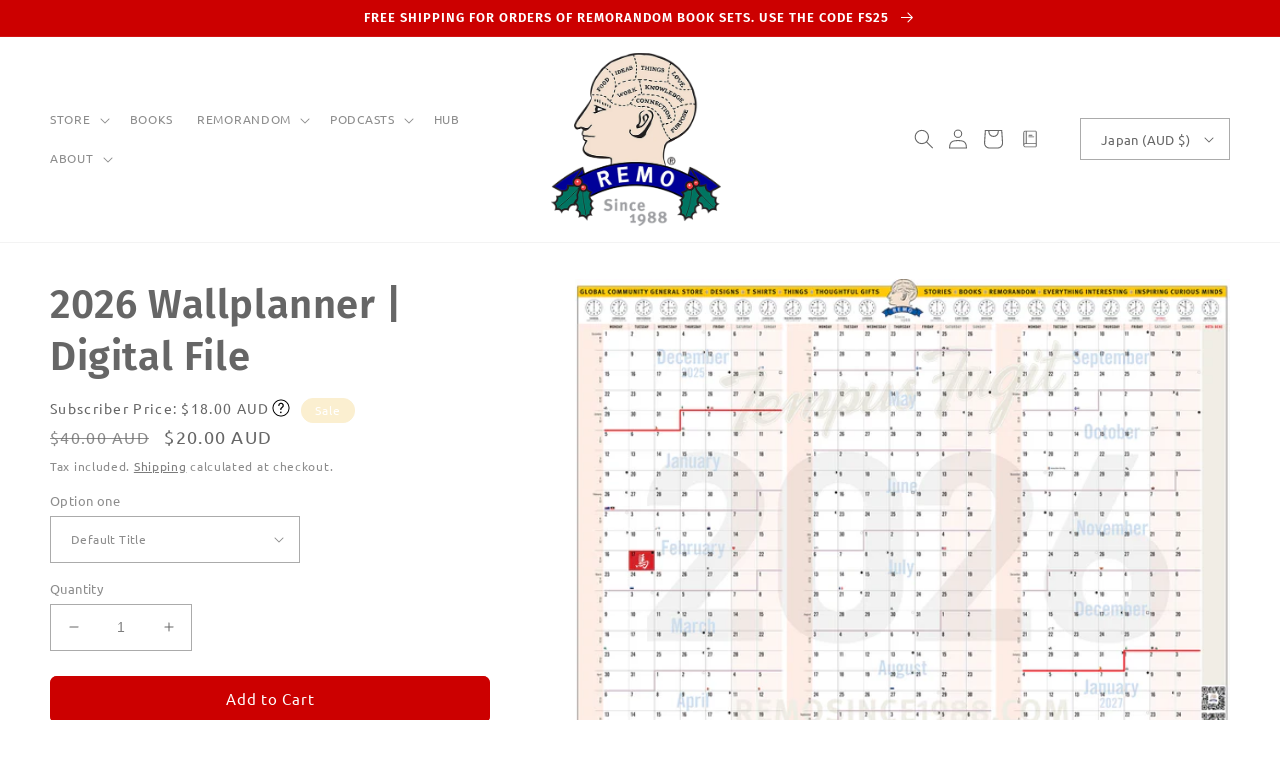

--- FILE ---
content_type: text/html; charset=utf-8
request_url: https://remosince1988.com/en-jp/products/tempus-fugit-wallplanner
body_size: 58189
content:
<!doctype html>
<html class="no-js" lang="en">
  <head>
    <meta charset="utf-8">
    <meta http-equiv="X-UA-Compatible" content="IE=edge">
     <meta name="google-site-verification" content="1iFlbLfynTlirAif9AxInNaPbK8Alg5FDo6PA7VLyyI" />
    <meta name="facebook-domain-verification" content="gldmg28efvz9owbsothl5y1xlfn6bj" />
    <meta name="viewport" content="width=device-width,initial-scale=1">
    <meta name="theme-color" content="">
    <link rel="canonical" href="https://remosince1988.com/en-jp/products/tempus-fugit-wallplanner">
    <link rel="preconnect" href="https://cdn.shopify.com" crossorigin><link rel="icon" type="image/png" href="//remosince1988.com/cdn/shop/files/2023_Head_RGB_500_SQ.png?crop=center&height=32&v=1679187687&width=32"><link rel="preconnect" href="https://fonts.shopifycdn.com" crossorigin><title>
      2026 Wallplanner | Digital File
 &ndash; REMO Since 1988</title>

    
      <meta name="description" content="2026 WALLPLANNERS ARE NOW AVAILABLE AS A DOWNLOAD.  You can send the PDF file to your local print shop for printing at any size.________________ First published in 1991 and still going strong ... except for the years that it wasn&#39;t. The 2025 version covers the 60 weeks that run from Monday 1 December 2025 to Sunday 24 ">
    

    <!-- Google Tag Manager -->
<script>(function(w,d,s,l,i){w[l]=w[l]||[];w[l].push({'gtm.start':
new Date().getTime(),event:'gtm.js'});var f=d.getElementsByTagName(s)[0],
j=d.createElement(s),dl=l!='dataLayer'?'&l='+l:'';j.async=true;j.src=
'https://www.googletagmanager.com/gtm.js?id='+i+dl;f.parentNode.insertBefore(j,f);
})(window,document,'script','dataLayer','GTM-KHHSRTH');</script>
<!-- End Google Tag Manager -->
  
    

<meta property="og:site_name" content="REMO Since 1988">
<meta property="og:url" content="https://remosince1988.com/en-jp/products/tempus-fugit-wallplanner">
<meta property="og:title" content="2026 Wallplanner | Digital File">
<meta property="og:type" content="product">
<meta property="og:description" content="2026 WALLPLANNERS ARE NOW AVAILABLE AS A DOWNLOAD.  You can send the PDF file to your local print shop for printing at any size.________________ First published in 1991 and still going strong ... except for the years that it wasn&#39;t. The 2025 version covers the 60 weeks that run from Monday 1 December 2025 to Sunday 24 "><meta property="og:image" content="http://remosince1988.com/cdn/shop/files/TempusFugitWallPlanner2026_2000_72ee134f-89e8-4627-b84e-0cbcf5aa1db4.jpg?v=1762662598">
  <meta property="og:image:secure_url" content="https://remosince1988.com/cdn/shop/files/TempusFugitWallPlanner2026_2000_72ee134f-89e8-4627-b84e-0cbcf5aa1db4.jpg?v=1762662598">
  <meta property="og:image:width" content="2000">
  <meta property="og:image:height" content="1423"><meta property="og:price:amount" content="20.00">
  <meta property="og:price:currency" content="AUD"><meta name="twitter:site" content="@remosince1988"><meta name="twitter:card" content="summary_large_image">
<meta name="twitter:title" content="2026 Wallplanner | Digital File">
<meta name="twitter:description" content="2026 WALLPLANNERS ARE NOW AVAILABLE AS A DOWNLOAD.  You can send the PDF file to your local print shop for printing at any size.________________ First published in 1991 and still going strong ... except for the years that it wasn&#39;t. The 2025 version covers the 60 weeks that run from Monday 1 December 2025 to Sunday 24 ">


    <script src="//remosince1988.com/cdn/shop/t/9/assets/global.js?v=149496944046504657681676800382" defer="defer"></script>
    <script>window.performance && window.performance.mark && window.performance.mark('shopify.content_for_header.start');</script><meta id="shopify-digital-wallet" name="shopify-digital-wallet" content="/1196142/digital_wallets/dialog">
<meta name="shopify-checkout-api-token" content="690e2e9416bb7626e258de94515eee41">
<meta id="in-context-paypal-metadata" data-shop-id="1196142" data-venmo-supported="false" data-environment="production" data-locale="en_US" data-paypal-v4="true" data-currency="AUD">
<link rel="alternate" hreflang="x-default" href="https://remosince1988.com/products/tempus-fugit-wallplanner">
<link rel="alternate" hreflang="en-US" href="https://remosince1988.com/en-us/products/tempus-fugit-wallplanner">
<link rel="alternate" hreflang="en-JP" href="https://remosince1988.com/en-jp/products/tempus-fugit-wallplanner">
<link rel="alternate" hreflang="en-CA" href="https://remosince1988.com/en-ca/products/tempus-fugit-wallplanner">
<link rel="alternate" hreflang="en-IN" href="https://remosince1988.com/en-in/products/tempus-fugit-wallplanner">
<link rel="alternate" hreflang="en-HK" href="https://remosince1988.com/en-hk/products/tempus-fugit-wallplanner">
<link rel="alternate" type="application/json+oembed" href="https://remosince1988.com/en-jp/products/tempus-fugit-wallplanner.oembed">
<script async="async" src="/checkouts/internal/preloads.js?locale=en-JP"></script>
<link rel="preconnect" href="https://shop.app" crossorigin="anonymous">
<script async="async" src="https://shop.app/checkouts/internal/preloads.js?locale=en-JP&shop_id=1196142" crossorigin="anonymous"></script>
<script id="apple-pay-shop-capabilities" type="application/json">{"shopId":1196142,"countryCode":"AU","currencyCode":"AUD","merchantCapabilities":["supports3DS"],"merchantId":"gid:\/\/shopify\/Shop\/1196142","merchantName":"REMO Since 1988","requiredBillingContactFields":["postalAddress","email"],"requiredShippingContactFields":["postalAddress","email"],"shippingType":"shipping","supportedNetworks":["visa","masterCard","amex","jcb"],"total":{"type":"pending","label":"REMO Since 1988","amount":"1.00"},"shopifyPaymentsEnabled":true,"supportsSubscriptions":true}</script>
<script id="shopify-features" type="application/json">{"accessToken":"690e2e9416bb7626e258de94515eee41","betas":["rich-media-storefront-analytics"],"domain":"remosince1988.com","predictiveSearch":true,"shopId":1196142,"locale":"en"}</script>
<script>var Shopify = Shopify || {};
Shopify.shop = "remogeneralstore.myshopify.com";
Shopify.locale = "en";
Shopify.currency = {"active":"AUD","rate":"1.0"};
Shopify.country = "JP";
Shopify.theme = {"name":"Dcd-theme","id":132606689442,"schema_name":"DCD","schema_version":"1.0.1","theme_store_id":null,"role":"main"};
Shopify.theme.handle = "null";
Shopify.theme.style = {"id":null,"handle":null};
Shopify.cdnHost = "remosince1988.com/cdn";
Shopify.routes = Shopify.routes || {};
Shopify.routes.root = "/en-jp/";</script>
<script type="module">!function(o){(o.Shopify=o.Shopify||{}).modules=!0}(window);</script>
<script>!function(o){function n(){var o=[];function n(){o.push(Array.prototype.slice.apply(arguments))}return n.q=o,n}var t=o.Shopify=o.Shopify||{};t.loadFeatures=n(),t.autoloadFeatures=n()}(window);</script>
<script>
  window.ShopifyPay = window.ShopifyPay || {};
  window.ShopifyPay.apiHost = "shop.app\/pay";
  window.ShopifyPay.redirectState = null;
</script>
<script id="shop-js-analytics" type="application/json">{"pageType":"product"}</script>
<script defer="defer" async type="module" src="//remosince1988.com/cdn/shopifycloud/shop-js/modules/v2/client.init-shop-cart-sync_D9rMo2Al.en.esm.js"></script>
<script defer="defer" async type="module" src="//remosince1988.com/cdn/shopifycloud/shop-js/modules/v2/chunk.common_CxiRFgWq.esm.js"></script>
<script type="module">
  await import("//remosince1988.com/cdn/shopifycloud/shop-js/modules/v2/client.init-shop-cart-sync_D9rMo2Al.en.esm.js");
await import("//remosince1988.com/cdn/shopifycloud/shop-js/modules/v2/chunk.common_CxiRFgWq.esm.js");

  window.Shopify.SignInWithShop?.initShopCartSync?.({"fedCMEnabled":true,"windoidEnabled":true});

</script>
<script>
  window.Shopify = window.Shopify || {};
  if (!window.Shopify.featureAssets) window.Shopify.featureAssets = {};
  window.Shopify.featureAssets['shop-js'] = {"shop-cart-sync":["modules/v2/client.shop-cart-sync_B4ZT7whv.en.esm.js","modules/v2/chunk.common_CxiRFgWq.esm.js"],"init-fed-cm":["modules/v2/client.init-fed-cm_BRrGp5G0.en.esm.js","modules/v2/chunk.common_CxiRFgWq.esm.js"],"init-shop-email-lookup-coordinator":["modules/v2/client.init-shop-email-lookup-coordinator_BC540MY1.en.esm.js","modules/v2/chunk.common_CxiRFgWq.esm.js"],"shop-button":["modules/v2/client.shop-button_nlTgGxYh.en.esm.js","modules/v2/chunk.common_CxiRFgWq.esm.js"],"init-shop-cart-sync":["modules/v2/client.init-shop-cart-sync_D9rMo2Al.en.esm.js","modules/v2/chunk.common_CxiRFgWq.esm.js"],"init-windoid":["modules/v2/client.init-windoid_3gKc3KSk.en.esm.js","modules/v2/chunk.common_CxiRFgWq.esm.js"],"shop-login-button":["modules/v2/client.shop-login-button_DMAUQ9OT.en.esm.js","modules/v2/chunk.common_CxiRFgWq.esm.js","modules/v2/chunk.modal_syYdCACb.esm.js"],"shop-cash-offers":["modules/v2/client.shop-cash-offers_CmtUJxLt.en.esm.js","modules/v2/chunk.common_CxiRFgWq.esm.js","modules/v2/chunk.modal_syYdCACb.esm.js"],"shop-toast-manager":["modules/v2/client.shop-toast-manager_yZsKSMhS.en.esm.js","modules/v2/chunk.common_CxiRFgWq.esm.js"],"pay-button":["modules/v2/client.pay-button_Dug2uVVc.en.esm.js","modules/v2/chunk.common_CxiRFgWq.esm.js"],"avatar":["modules/v2/client.avatar_BTnouDA3.en.esm.js"],"init-customer-accounts":["modules/v2/client.init-customer-accounts_ebrhaeXX.en.esm.js","modules/v2/client.shop-login-button_DMAUQ9OT.en.esm.js","modules/v2/chunk.common_CxiRFgWq.esm.js","modules/v2/chunk.modal_syYdCACb.esm.js"],"init-customer-accounts-sign-up":["modules/v2/client.init-customer-accounts-sign-up_6_zNq-7b.en.esm.js","modules/v2/client.shop-login-button_DMAUQ9OT.en.esm.js","modules/v2/chunk.common_CxiRFgWq.esm.js","modules/v2/chunk.modal_syYdCACb.esm.js"],"shop-follow-button":["modules/v2/client.shop-follow-button_2rBiVQsM.en.esm.js","modules/v2/chunk.common_CxiRFgWq.esm.js","modules/v2/chunk.modal_syYdCACb.esm.js"],"init-shop-for-new-customer-accounts":["modules/v2/client.init-shop-for-new-customer-accounts_C6R_yrAL.en.esm.js","modules/v2/client.shop-login-button_DMAUQ9OT.en.esm.js","modules/v2/chunk.common_CxiRFgWq.esm.js","modules/v2/chunk.modal_syYdCACb.esm.js"],"checkout-modal":["modules/v2/client.checkout-modal_Ch6xv_T_.en.esm.js","modules/v2/chunk.common_CxiRFgWq.esm.js","modules/v2/chunk.modal_syYdCACb.esm.js"],"lead-capture":["modules/v2/client.lead-capture_-xSIszTT.en.esm.js","modules/v2/chunk.common_CxiRFgWq.esm.js","modules/v2/chunk.modal_syYdCACb.esm.js"],"shop-login":["modules/v2/client.shop-login_DwdOaDcq.en.esm.js","modules/v2/chunk.common_CxiRFgWq.esm.js","modules/v2/chunk.modal_syYdCACb.esm.js"],"payment-terms":["modules/v2/client.payment-terms_DQmF-n60.en.esm.js","modules/v2/chunk.common_CxiRFgWq.esm.js","modules/v2/chunk.modal_syYdCACb.esm.js"]};
</script>
<script>(function() {
  var isLoaded = false;
  function asyncLoad() {
    if (isLoaded) return;
    isLoaded = true;
    var urls = ["https:\/\/str.rise-ai.com\/?shop=remogeneralstore.myshopify.com","https:\/\/strn.rise-ai.com\/?shop=remogeneralstore.myshopify.com","https:\/\/d1ac7owlocyo08.cloudfront.net\/storage\/scripts\/remogeneralstore.20251218031319.scripttag.js?shop=remogeneralstore.myshopify.com","\/\/cdn.shopify.com\/proxy\/66d14b99f78c0c47937de504386d400e6d26359bc46e183cd3ad95b52cb1330a\/static.cdn.printful.com\/static\/js\/external\/shopify-product-customizer.js?v=0.28\u0026shop=remogeneralstore.myshopify.com\u0026sp-cache-control=cHVibGljLCBtYXgtYWdlPTkwMA","https:\/\/chimpstatic.com\/mcjs-connected\/js\/users\/9f3866c613fe4bdb34ad2562c\/6169f12f5af65dc3c7c6fb2fc.js?shop=remogeneralstore.myshopify.com","https:\/\/loox.io\/widget\/sBZCzoxUYR\/loox.1714801831296.js?shop=remogeneralstore.myshopify.com","https:\/\/cdn.hextom.com\/js\/quickannouncementbar.js?shop=remogeneralstore.myshopify.com"];
    for (var i = 0; i < urls.length; i++) {
      var s = document.createElement('script');
      s.type = 'text/javascript';
      s.async = true;
      s.src = urls[i];
      var x = document.getElementsByTagName('script')[0];
      x.parentNode.insertBefore(s, x);
    }
  };
  if(window.attachEvent) {
    window.attachEvent('onload', asyncLoad);
  } else {
    window.addEventListener('load', asyncLoad, false);
  }
})();</script>
<script id="__st">var __st={"a":1196142,"offset":39600,"reqid":"d9e6b988-3d08-42a7-adad-5a1279cb00cf-1766120033","pageurl":"remosince1988.com\/en-jp\/products\/tempus-fugit-wallplanner","u":"5b4fe0aac276","p":"product","rtyp":"product","rid":78093742};</script>
<script>window.ShopifyPaypalV4VisibilityTracking = true;</script>
<script id="captcha-bootstrap">!function(){'use strict';const t='contact',e='account',n='new_comment',o=[[t,t],['blogs',n],['comments',n],[t,'customer']],c=[[e,'customer_login'],[e,'guest_login'],[e,'recover_customer_password'],[e,'create_customer']],r=t=>t.map((([t,e])=>`form[action*='/${t}']:not([data-nocaptcha='true']) input[name='form_type'][value='${e}']`)).join(','),a=t=>()=>t?[...document.querySelectorAll(t)].map((t=>t.form)):[];function s(){const t=[...o],e=r(t);return a(e)}const i='password',u='form_key',d=['recaptcha-v3-token','g-recaptcha-response','h-captcha-response',i],f=()=>{try{return window.sessionStorage}catch{return}},m='__shopify_v',_=t=>t.elements[u];function p(t,e,n=!1){try{const o=window.sessionStorage,c=JSON.parse(o.getItem(e)),{data:r}=function(t){const{data:e,action:n}=t;return t[m]||n?{data:e,action:n}:{data:t,action:n}}(c);for(const[e,n]of Object.entries(r))t.elements[e]&&(t.elements[e].value=n);n&&o.removeItem(e)}catch(o){console.error('form repopulation failed',{error:o})}}const l='form_type',E='cptcha';function T(t){t.dataset[E]=!0}const w=window,h=w.document,L='Shopify',v='ce_forms',y='captcha';let A=!1;((t,e)=>{const n=(g='f06e6c50-85a8-45c8-87d0-21a2b65856fe',I='https://cdn.shopify.com/shopifycloud/storefront-forms-hcaptcha/ce_storefront_forms_captcha_hcaptcha.v1.5.2.iife.js',D={infoText:'Protected by hCaptcha',privacyText:'Privacy',termsText:'Terms'},(t,e,n)=>{const o=w[L][v],c=o.bindForm;if(c)return c(t,g,e,D).then(n);var r;o.q.push([[t,g,e,D],n]),r=I,A||(h.body.append(Object.assign(h.createElement('script'),{id:'captcha-provider',async:!0,src:r})),A=!0)});var g,I,D;w[L]=w[L]||{},w[L][v]=w[L][v]||{},w[L][v].q=[],w[L][y]=w[L][y]||{},w[L][y].protect=function(t,e){n(t,void 0,e),T(t)},Object.freeze(w[L][y]),function(t,e,n,w,h,L){const[v,y,A,g]=function(t,e,n){const i=e?o:[],u=t?c:[],d=[...i,...u],f=r(d),m=r(i),_=r(d.filter((([t,e])=>n.includes(e))));return[a(f),a(m),a(_),s()]}(w,h,L),I=t=>{const e=t.target;return e instanceof HTMLFormElement?e:e&&e.form},D=t=>v().includes(t);t.addEventListener('submit',(t=>{const e=I(t);if(!e)return;const n=D(e)&&!e.dataset.hcaptchaBound&&!e.dataset.recaptchaBound,o=_(e),c=g().includes(e)&&(!o||!o.value);(n||c)&&t.preventDefault(),c&&!n&&(function(t){try{if(!f())return;!function(t){const e=f();if(!e)return;const n=_(t);if(!n)return;const o=n.value;o&&e.removeItem(o)}(t);const e=Array.from(Array(32),(()=>Math.random().toString(36)[2])).join('');!function(t,e){_(t)||t.append(Object.assign(document.createElement('input'),{type:'hidden',name:u})),t.elements[u].value=e}(t,e),function(t,e){const n=f();if(!n)return;const o=[...t.querySelectorAll(`input[type='${i}']`)].map((({name:t})=>t)),c=[...d,...o],r={};for(const[a,s]of new FormData(t).entries())c.includes(a)||(r[a]=s);n.setItem(e,JSON.stringify({[m]:1,action:t.action,data:r}))}(t,e)}catch(e){console.error('failed to persist form',e)}}(e),e.submit())}));const S=(t,e)=>{t&&!t.dataset[E]&&(n(t,e.some((e=>e===t))),T(t))};for(const o of['focusin','change'])t.addEventListener(o,(t=>{const e=I(t);D(e)&&S(e,y())}));const B=e.get('form_key'),M=e.get(l),P=B&&M;t.addEventListener('DOMContentLoaded',(()=>{const t=y();if(P)for(const e of t)e.elements[l].value===M&&p(e,B);[...new Set([...A(),...v().filter((t=>'true'===t.dataset.shopifyCaptcha))])].forEach((e=>S(e,t)))}))}(h,new URLSearchParams(w.location.search),n,t,e,['guest_login'])})(!0,!0)}();</script>
<script integrity="sha256-4kQ18oKyAcykRKYeNunJcIwy7WH5gtpwJnB7kiuLZ1E=" data-source-attribution="shopify.loadfeatures" defer="defer" src="//remosince1988.com/cdn/shopifycloud/storefront/assets/storefront/load_feature-a0a9edcb.js" crossorigin="anonymous"></script>
<script crossorigin="anonymous" defer="defer" src="//remosince1988.com/cdn/shopifycloud/storefront/assets/shopify_pay/storefront-65b4c6d7.js?v=20250812"></script>
<script data-source-attribution="shopify.dynamic_checkout.dynamic.init">var Shopify=Shopify||{};Shopify.PaymentButton=Shopify.PaymentButton||{isStorefrontPortableWallets:!0,init:function(){window.Shopify.PaymentButton.init=function(){};var t=document.createElement("script");t.src="https://remosince1988.com/cdn/shopifycloud/portable-wallets/latest/portable-wallets.en.js",t.type="module",document.head.appendChild(t)}};
</script>
<script data-source-attribution="shopify.dynamic_checkout.buyer_consent">
  function portableWalletsHideBuyerConsent(e){var t=document.getElementById("shopify-buyer-consent"),n=document.getElementById("shopify-subscription-policy-button");t&&n&&(t.classList.add("hidden"),t.setAttribute("aria-hidden","true"),n.removeEventListener("click",e))}function portableWalletsShowBuyerConsent(e){var t=document.getElementById("shopify-buyer-consent"),n=document.getElementById("shopify-subscription-policy-button");t&&n&&(t.classList.remove("hidden"),t.removeAttribute("aria-hidden"),n.addEventListener("click",e))}window.Shopify?.PaymentButton&&(window.Shopify.PaymentButton.hideBuyerConsent=portableWalletsHideBuyerConsent,window.Shopify.PaymentButton.showBuyerConsent=portableWalletsShowBuyerConsent);
</script>
<script data-source-attribution="shopify.dynamic_checkout.cart.bootstrap">document.addEventListener("DOMContentLoaded",(function(){function t(){return document.querySelector("shopify-accelerated-checkout-cart, shopify-accelerated-checkout")}if(t())Shopify.PaymentButton.init();else{new MutationObserver((function(e,n){t()&&(Shopify.PaymentButton.init(),n.disconnect())})).observe(document.body,{childList:!0,subtree:!0})}}));
</script>
<link id="shopify-accelerated-checkout-styles" rel="stylesheet" media="screen" href="https://remosince1988.com/cdn/shopifycloud/portable-wallets/latest/accelerated-checkout-backwards-compat.css" crossorigin="anonymous">
<style id="shopify-accelerated-checkout-cart">
        #shopify-buyer-consent {
  margin-top: 1em;
  display: inline-block;
  width: 100%;
}

#shopify-buyer-consent.hidden {
  display: none;
}

#shopify-subscription-policy-button {
  background: none;
  border: none;
  padding: 0;
  text-decoration: underline;
  font-size: inherit;
  cursor: pointer;
}

#shopify-subscription-policy-button::before {
  box-shadow: none;
}

      </style>
<script id="sections-script" data-sections="header,footer" defer="defer" src="//remosince1988.com/cdn/shop/t/9/compiled_assets/scripts.js?3729"></script>
<script>window.performance && window.performance.mark && window.performance.mark('shopify.content_for_header.end');</script>

    <script src="https://ajax.googleapis.com/ajax/libs/jquery/3.6.0/jquery.min.js"></script>
    <script src="//remosince1988.com/cdn/shop/t/9/assets/custom.js?v=78662025628075948551684204435" defer="defer"></script>

    <style data-shopify>
      @font-face {
  font-family: Ubuntu;
  font-weight: 400;
  font-style: normal;
  font-display: swap;
  src: url("//remosince1988.com/cdn/fonts/ubuntu/ubuntu_n4.2c466c9d72970fbeeea5774a5658b256f03b28fd.woff2") format("woff2"),
       url("//remosince1988.com/cdn/fonts/ubuntu/ubuntu_n4.7d58d3bbaa6e4145f1df3f31b336b0f96f56885c.woff") format("woff");
}

      @font-face {
  font-family: Ubuntu;
  font-weight: 700;
  font-style: normal;
  font-display: swap;
  src: url("//remosince1988.com/cdn/fonts/ubuntu/ubuntu_n7.4a6a6a4bfdf210d52361d51ed5ba695d22312936.woff2") format("woff2"),
       url("//remosince1988.com/cdn/fonts/ubuntu/ubuntu_n7.fa4aeac3536c478d3ad5cc842b960c40fcfddac6.woff") format("woff");
}

      @font-face {
  font-family: Ubuntu;
  font-weight: 400;
  font-style: italic;
  font-display: swap;
  src: url("//remosince1988.com/cdn/fonts/ubuntu/ubuntu_i4.e583bb209b0be46b8bdac75f5d80113af7f36c94.woff2") format("woff2"),
       url("//remosince1988.com/cdn/fonts/ubuntu/ubuntu_i4.d7a0a3b4fccf4ef458e998326e91421401b23b79.woff") format("woff");
}

      @font-face {
  font-family: Ubuntu;
  font-weight: 700;
  font-style: italic;
  font-display: swap;
  src: url("//remosince1988.com/cdn/fonts/ubuntu/ubuntu_i7.737f77bbb44c144d52150838348be2537a57490f.woff2") format("woff2"),
       url("//remosince1988.com/cdn/fonts/ubuntu/ubuntu_i7.55fd28057e8c2d7cc06dd78c018208f4caeab515.woff") format("woff");
}

      @font-face {
  font-family: "Fira Sans";
  font-weight: 600;
  font-style: normal;
  font-display: swap;
  src: url("//remosince1988.com/cdn/fonts/fira_sans/firasans_n6.6e69582c830743b0b2519d70cb6f53fae6750454.woff2") format("woff2"),
       url("//remosince1988.com/cdn/fonts/fira_sans/firasans_n6.56f6d15fcabb3c1b127727e16232daf8adf28d0a.woff") format("woff");
}


      :root {
        --font-body-family: Ubuntu, sans-serif;
        --font-body-style: normal;
        --font-body-weight: 400;
        --font-body-weight-bold: 700;

        --font-heading-family: "Fira Sans", sans-serif;
        --font-heading-style: normal;
        --font-heading-weight: 600;

        --font-body-scale: 1.0;
        --font-heading-scale: 1.0;

        --color-base-text: 102, 102, 102;
        --color-shadow: 102, 102, 102;
        --color-base-background-1: 255, 255, 255;
        --color-base-background-2: 242, 242, 242;
        --color-base-solid-button-labels: 255, 255, 255;
        --color-base-outline-button-labels: 102, 102, 102;
        --color-base-accent-1: 204, 0, 0;
        --color-base-accent-2: 251, 239, 208;
        --payment-terms-background-color: #ffffff;

        --gradient-base-background-1: #ffffff;
        --gradient-base-background-2: #f2f2f2;
        --gradient-base-accent-1: #cc0000;
        --gradient-base-accent-2: #fbefd0;

        --media-padding: px;
        --media-border-opacity: 0.05;
        --media-border-width: 0px;
        --media-radius: 0px;
        --media-shadow-opacity: 0.0;
        --media-shadow-horizontal-offset: 0px;
        --media-shadow-vertical-offset: 4px;
        --media-shadow-blur-radius: 5px;
        --media-shadow-visible: 0;
        --media-border-style: none;
                                  
        --page-width: 160rem;
        --page-width-margin: 0rem;

        --product-card-image-padding: 0.0rem;
        --product-card-corner-radius: 0.0rem;
        --product-card-text-alignment: center;
        --product-card-border-width: 0.1rem;
        --product-card-border-opacity: 0.2;
        --product-card-shadow-opacity: 0.0;
        --product-card-shadow-visible: 0;
        --product-card-shadow-horizontal-offset: 0.0rem;
        --product-card-shadow-vertical-offset: 0.4rem;
        --product-card-shadow-blur-radius: 0.5rem;
        --product-card-border-style: none;

      
        --collection-card-image-padding: 0.0rem;
        --collection-card-corner-radius: 0.0rem;
        --collection-card-text-alignment: center;
        --collection-card-border-width: 0.1rem;
        --collection-card-border-opacity: 0.2;
        --collection-card-shadow-opacity: 0.0;
        --collection-card-shadow-visible: 0;
        --collection-card-shadow-horizontal-offset: 0.0rem;
        --collection-card-shadow-vertical-offset: 0.4rem;
        --collection-card-shadow-blur-radius: 0.5rem;
        --collection-card-border-style: none;

      
        --blog-card-image-padding: 0.0rem;
        --blog-card-corner-radius: 0.0rem;
        --blog-card-text-alignment: left;
        --blog-card-border-width: 0.1rem;
        --blog-card-border-opacity: 0.2;
        --blog-card-shadow-opacity: 0.0;
        --blog-card-shadow-visible: 0;
        --blog-card-shadow-horizontal-offset: 0.0rem;
        --blog-card-shadow-vertical-offset: 0.4rem;
        --blog-card-shadow-blur-radius: 0.5rem;
        --blog-card-border-style: none;

        --badge-corner-radius: 4.0rem;

        --popup-border-width: 0px;
        --popup-border-opacity: 0.1;
        --popup-corner-radius: 0px;
        --popup-shadow-opacity: 0.0;
        --popup-shadow-horizontal-offset: 0px;
        --popup-shadow-vertical-offset: 4px;
        --popup-shadow-blur-radius: 5px;
        --popup-border-style: none;

        --drawer-border-width: 6px;
        --drawer-border-opacity: 0.1;
        --drawer-shadow-opacity: 0.0;
        --drawer-shadow-horizontal-offset: 0px;
        --drawer-shadow-vertical-offset: 4px;
        --drawer-shadow-blur-radius: 5px;
        --drawer-border-style: dashed;

        --spacing-sections-desktop: 24px;
        --spacing-sections-mobile: 20px;

        --grid-desktop-vertical-spacing: 12px;
        --grid-desktop-horizontal-spacing: 12px;
        --grid-mobile-vertical-spacing: 6px;
        --grid-mobile-horizontal-spacing: 6px;

        --text-boxes-border-opacity: 0.1;
        --text-boxes-border-width: 0px;
        --text-boxes-radius: 0px;
        --text-boxes-shadow-opacity: 0.0;
        --text-boxes-shadow-visible: 0;
        --text-boxes-shadow-horizontal-offset: 0px;
        --text-boxes-shadow-vertical-offset: 4px;
        --text-boxes-shadow-blur-radius: 5px;
        --text-border-style: none;
      
        --buttons-radius: 6px;
        --buttons-radius-outset: 7px;
        --buttons-border-width: 1px;
        --buttons-border-opacity: 1.0;
        --buttons-shadow-opacity: 0.0;
        --buttons-shadow-visible: 0;
        --buttons-shadow-horizontal-offset: 0px;
        --buttons-shadow-vertical-offset: 4px;
        --buttons-shadow-blur-radius: 5px;
        --buttons-border-offset: 0.3px;
        --buttons-border-style: none; 
        
        --inputs-radius: 0px;
        --inputs-border-width: 1px;
        --inputs-border-opacity: 0.55;
        --inputs-shadow-opacity: 0.0;
        --inputs-shadow-horizontal-offset: 0px;
        --inputs-margin-offset: 0px;
        --inputs-shadow-vertical-offset: 4px;
        --inputs-shadow-blur-radius: 5px;
        --inputs-radius-outset: 0px;
        --input-border-style: none;
      
        --variant-pills-radius: 40px;
        --variant-pills-border-width: 1px;
        --variant-pills-border-opacity: 0.55;
        --variant-pills-shadow-opacity: 0.0;
        --variant-pills-shadow-horizontal-offset: 0px;
        --variant-pills-shadow-vertical-offset: 4px;
        --variant-pills-shadow-blur-radius: 5px;
        --variant-border-style: dashed;
      }

      *,
      *::before,
      *::after {
        box-sizing: inherit;
      }

      html {
        box-sizing: border-box;
        font-size: calc(var(--font-body-scale) * 62.5%);
        height: 100%;
      }

      body {
        display: grid;
        grid-template-rows: auto auto 1fr auto;
        grid-template-columns: 100%;
        min-height: 100%;
        margin: 0;
        font-size: 1.5rem;
        letter-spacing: 0.07rem;
        line-height: 2.44rem;
        font-family: var(--font-body-family);
        font-style: var(--font-body-style);
        font-weight: var(--font-body-weight);
      }

      @media screen and (min-width: 750px) {
        body {
          font-size: 1.6rem;
        }
      }
    </style>

    <link href="//remosince1988.com/cdn/shop/t/9/assets/base.css?v=35871969297787610281717198390" rel="stylesheet" type="text/css" media="all" />
    <link href="//remosince1988.com/cdn/shop/t/9/assets/animation.css?v=30239817101575919071676800410" rel="stylesheet" type="text/css" media="all" />
    <link href="//remosince1988.com/cdn/shop/t/9/assets/custom.css?v=67072653467271631141690346294" rel="stylesheet" type="text/css" media="all" />
<link rel="preload" as="font" href="//remosince1988.com/cdn/fonts/ubuntu/ubuntu_n4.2c466c9d72970fbeeea5774a5658b256f03b28fd.woff2" type="font/woff2" crossorigin><link rel="preload" as="font" href="//remosince1988.com/cdn/fonts/fira_sans/firasans_n6.6e69582c830743b0b2519d70cb6f53fae6750454.woff2" type="font/woff2" crossorigin><link rel="stylesheet" href="//remosince1988.com/cdn/shop/t/9/assets/component-predictive-search.css?v=83512081251802922551676800382" media="print" onload="this.media='all'"><script>document.documentElement.className = document.documentElement.className.replace('no-js', 'js');
    if (Shopify.designMode) {
      document.documentElement.classList.add('shopify-design-mode');
    }
    </script>
  

<link href="https://monorail-edge.shopifysvc.com" rel="dns-prefetch">
<script>(function(){if ("sendBeacon" in navigator && "performance" in window) {try {var session_token_from_headers = performance.getEntriesByType('navigation')[0].serverTiming.find(x => x.name == '_s').description;} catch {var session_token_from_headers = undefined;}var session_cookie_matches = document.cookie.match(/_shopify_s=([^;]*)/);var session_token_from_cookie = session_cookie_matches && session_cookie_matches.length === 2 ? session_cookie_matches[1] : "";var session_token = session_token_from_headers || session_token_from_cookie || "";function handle_abandonment_event(e) {var entries = performance.getEntries().filter(function(entry) {return /monorail-edge.shopifysvc.com/.test(entry.name);});if (!window.abandonment_tracked && entries.length === 0) {window.abandonment_tracked = true;var currentMs = Date.now();var navigation_start = performance.timing.navigationStart;var payload = {shop_id: 1196142,url: window.location.href,navigation_start,duration: currentMs - navigation_start,session_token,page_type: "product"};window.navigator.sendBeacon("https://monorail-edge.shopifysvc.com/v1/produce", JSON.stringify({schema_id: "online_store_buyer_site_abandonment/1.1",payload: payload,metadata: {event_created_at_ms: currentMs,event_sent_at_ms: currentMs}}));}}window.addEventListener('pagehide', handle_abandonment_event);}}());</script>
<script id="web-pixels-manager-setup">(function e(e,d,r,n,o){if(void 0===o&&(o={}),!Boolean(null===(a=null===(i=window.Shopify)||void 0===i?void 0:i.analytics)||void 0===a?void 0:a.replayQueue)){var i,a;window.Shopify=window.Shopify||{};var t=window.Shopify;t.analytics=t.analytics||{};var s=t.analytics;s.replayQueue=[],s.publish=function(e,d,r){return s.replayQueue.push([e,d,r]),!0};try{self.performance.mark("wpm:start")}catch(e){}var l=function(){var e={modern:/Edge?\/(1{2}[4-9]|1[2-9]\d|[2-9]\d{2}|\d{4,})\.\d+(\.\d+|)|Firefox\/(1{2}[4-9]|1[2-9]\d|[2-9]\d{2}|\d{4,})\.\d+(\.\d+|)|Chrom(ium|e)\/(9{2}|\d{3,})\.\d+(\.\d+|)|(Maci|X1{2}).+ Version\/(15\.\d+|(1[6-9]|[2-9]\d|\d{3,})\.\d+)([,.]\d+|)( \(\w+\)|)( Mobile\/\w+|) Safari\/|Chrome.+OPR\/(9{2}|\d{3,})\.\d+\.\d+|(CPU[ +]OS|iPhone[ +]OS|CPU[ +]iPhone|CPU IPhone OS|CPU iPad OS)[ +]+(15[._]\d+|(1[6-9]|[2-9]\d|\d{3,})[._]\d+)([._]\d+|)|Android:?[ /-](13[3-9]|1[4-9]\d|[2-9]\d{2}|\d{4,})(\.\d+|)(\.\d+|)|Android.+Firefox\/(13[5-9]|1[4-9]\d|[2-9]\d{2}|\d{4,})\.\d+(\.\d+|)|Android.+Chrom(ium|e)\/(13[3-9]|1[4-9]\d|[2-9]\d{2}|\d{4,})\.\d+(\.\d+|)|SamsungBrowser\/([2-9]\d|\d{3,})\.\d+/,legacy:/Edge?\/(1[6-9]|[2-9]\d|\d{3,})\.\d+(\.\d+|)|Firefox\/(5[4-9]|[6-9]\d|\d{3,})\.\d+(\.\d+|)|Chrom(ium|e)\/(5[1-9]|[6-9]\d|\d{3,})\.\d+(\.\d+|)([\d.]+$|.*Safari\/(?![\d.]+ Edge\/[\d.]+$))|(Maci|X1{2}).+ Version\/(10\.\d+|(1[1-9]|[2-9]\d|\d{3,})\.\d+)([,.]\d+|)( \(\w+\)|)( Mobile\/\w+|) Safari\/|Chrome.+OPR\/(3[89]|[4-9]\d|\d{3,})\.\d+\.\d+|(CPU[ +]OS|iPhone[ +]OS|CPU[ +]iPhone|CPU IPhone OS|CPU iPad OS)[ +]+(10[._]\d+|(1[1-9]|[2-9]\d|\d{3,})[._]\d+)([._]\d+|)|Android:?[ /-](13[3-9]|1[4-9]\d|[2-9]\d{2}|\d{4,})(\.\d+|)(\.\d+|)|Mobile Safari.+OPR\/([89]\d|\d{3,})\.\d+\.\d+|Android.+Firefox\/(13[5-9]|1[4-9]\d|[2-9]\d{2}|\d{4,})\.\d+(\.\d+|)|Android.+Chrom(ium|e)\/(13[3-9]|1[4-9]\d|[2-9]\d{2}|\d{4,})\.\d+(\.\d+|)|Android.+(UC? ?Browser|UCWEB|U3)[ /]?(15\.([5-9]|\d{2,})|(1[6-9]|[2-9]\d|\d{3,})\.\d+)\.\d+|SamsungBrowser\/(5\.\d+|([6-9]|\d{2,})\.\d+)|Android.+MQ{2}Browser\/(14(\.(9|\d{2,})|)|(1[5-9]|[2-9]\d|\d{3,})(\.\d+|))(\.\d+|)|K[Aa][Ii]OS\/(3\.\d+|([4-9]|\d{2,})\.\d+)(\.\d+|)/},d=e.modern,r=e.legacy,n=navigator.userAgent;return n.match(d)?"modern":n.match(r)?"legacy":"unknown"}(),u="modern"===l?"modern":"legacy",c=(null!=n?n:{modern:"",legacy:""})[u],f=function(e){return[e.baseUrl,"/wpm","/b",e.hashVersion,"modern"===e.buildTarget?"m":"l",".js"].join("")}({baseUrl:d,hashVersion:r,buildTarget:u}),m=function(e){var d=e.version,r=e.bundleTarget,n=e.surface,o=e.pageUrl,i=e.monorailEndpoint;return{emit:function(e){var a=e.status,t=e.errorMsg,s=(new Date).getTime(),l=JSON.stringify({metadata:{event_sent_at_ms:s},events:[{schema_id:"web_pixels_manager_load/3.1",payload:{version:d,bundle_target:r,page_url:o,status:a,surface:n,error_msg:t},metadata:{event_created_at_ms:s}}]});if(!i)return console&&console.warn&&console.warn("[Web Pixels Manager] No Monorail endpoint provided, skipping logging."),!1;try{return self.navigator.sendBeacon.bind(self.navigator)(i,l)}catch(e){}var u=new XMLHttpRequest;try{return u.open("POST",i,!0),u.setRequestHeader("Content-Type","text/plain"),u.send(l),!0}catch(e){return console&&console.warn&&console.warn("[Web Pixels Manager] Got an unhandled error while logging to Monorail."),!1}}}}({version:r,bundleTarget:l,surface:e.surface,pageUrl:self.location.href,monorailEndpoint:e.monorailEndpoint});try{o.browserTarget=l,function(e){var d=e.src,r=e.async,n=void 0===r||r,o=e.onload,i=e.onerror,a=e.sri,t=e.scriptDataAttributes,s=void 0===t?{}:t,l=document.createElement("script"),u=document.querySelector("head"),c=document.querySelector("body");if(l.async=n,l.src=d,a&&(l.integrity=a,l.crossOrigin="anonymous"),s)for(var f in s)if(Object.prototype.hasOwnProperty.call(s,f))try{l.dataset[f]=s[f]}catch(e){}if(o&&l.addEventListener("load",o),i&&l.addEventListener("error",i),u)u.appendChild(l);else{if(!c)throw new Error("Did not find a head or body element to append the script");c.appendChild(l)}}({src:f,async:!0,onload:function(){if(!function(){var e,d;return Boolean(null===(d=null===(e=window.Shopify)||void 0===e?void 0:e.analytics)||void 0===d?void 0:d.initialized)}()){var d=window.webPixelsManager.init(e)||void 0;if(d){var r=window.Shopify.analytics;r.replayQueue.forEach((function(e){var r=e[0],n=e[1],o=e[2];d.publishCustomEvent(r,n,o)})),r.replayQueue=[],r.publish=d.publishCustomEvent,r.visitor=d.visitor,r.initialized=!0}}},onerror:function(){return m.emit({status:"failed",errorMsg:"".concat(f," has failed to load")})},sri:function(e){var d=/^sha384-[A-Za-z0-9+/=]+$/;return"string"==typeof e&&d.test(e)}(c)?c:"",scriptDataAttributes:o}),m.emit({status:"loading"})}catch(e){m.emit({status:"failed",errorMsg:(null==e?void 0:e.message)||"Unknown error"})}}})({shopId: 1196142,storefrontBaseUrl: "https://remosince1988.com",extensionsBaseUrl: "https://extensions.shopifycdn.com/cdn/shopifycloud/web-pixels-manager",monorailEndpoint: "https://monorail-edge.shopifysvc.com/unstable/produce_batch",surface: "storefront-renderer",enabledBetaFlags: ["2dca8a86"],webPixelsConfigList: [{"id":"56426658","eventPayloadVersion":"v1","runtimeContext":"LAX","scriptVersion":"1","type":"CUSTOM","privacyPurposes":["MARKETING"],"name":"Meta pixel (migrated)"},{"id":"92012706","eventPayloadVersion":"v1","runtimeContext":"LAX","scriptVersion":"1","type":"CUSTOM","privacyPurposes":["ANALYTICS"],"name":"Google Analytics tag (migrated)"},{"id":"shopify-app-pixel","configuration":"{}","eventPayloadVersion":"v1","runtimeContext":"STRICT","scriptVersion":"0450","apiClientId":"shopify-pixel","type":"APP","privacyPurposes":["ANALYTICS","MARKETING"]},{"id":"shopify-custom-pixel","eventPayloadVersion":"v1","runtimeContext":"LAX","scriptVersion":"0450","apiClientId":"shopify-pixel","type":"CUSTOM","privacyPurposes":["ANALYTICS","MARKETING"]}],isMerchantRequest: false,initData: {"shop":{"name":"REMO Since 1988","paymentSettings":{"currencyCode":"AUD"},"myshopifyDomain":"remogeneralstore.myshopify.com","countryCode":"AU","storefrontUrl":"https:\/\/remosince1988.com\/en-jp"},"customer":null,"cart":null,"checkout":null,"productVariants":[{"price":{"amount":20.0,"currencyCode":"AUD"},"product":{"title":"2026 Wallplanner | Digital File","vendor":"REMO General Store","id":"78093742","untranslatedTitle":"2026 Wallplanner | Digital File","url":"\/en-jp\/products\/tempus-fugit-wallplanner","type":"Digital"},"id":"184842632","image":{"src":"\/\/remosince1988.com\/cdn\/shop\/files\/TempusFugitWallPlanner2026_2000_72ee134f-89e8-4627-b84e-0cbcf5aa1db4.jpg?v=1762662598"},"sku":"17153","title":"Default Title","untranslatedTitle":"Default Title"}],"purchasingCompany":null},},"https://remosince1988.com/cdn","1e0b1122w61c904dfpc855754am2b403ea2",{"modern":"","legacy":""},{"shopId":"1196142","storefrontBaseUrl":"https:\/\/remosince1988.com","extensionBaseUrl":"https:\/\/extensions.shopifycdn.com\/cdn\/shopifycloud\/web-pixels-manager","surface":"storefront-renderer","enabledBetaFlags":"[\"2dca8a86\"]","isMerchantRequest":"false","hashVersion":"1e0b1122w61c904dfpc855754am2b403ea2","publish":"custom","events":"[[\"page_viewed\",{}],[\"product_viewed\",{\"productVariant\":{\"price\":{\"amount\":20.0,\"currencyCode\":\"AUD\"},\"product\":{\"title\":\"2026 Wallplanner | Digital File\",\"vendor\":\"REMO General Store\",\"id\":\"78093742\",\"untranslatedTitle\":\"2026 Wallplanner | Digital File\",\"url\":\"\/en-jp\/products\/tempus-fugit-wallplanner\",\"type\":\"Digital\"},\"id\":\"184842632\",\"image\":{\"src\":\"\/\/remosince1988.com\/cdn\/shop\/files\/TempusFugitWallPlanner2026_2000_72ee134f-89e8-4627-b84e-0cbcf5aa1db4.jpg?v=1762662598\"},\"sku\":\"17153\",\"title\":\"Default Title\",\"untranslatedTitle\":\"Default Title\"}}]]"});</script><script>
  window.ShopifyAnalytics = window.ShopifyAnalytics || {};
  window.ShopifyAnalytics.meta = window.ShopifyAnalytics.meta || {};
  window.ShopifyAnalytics.meta.currency = 'AUD';
  var meta = {"product":{"id":78093742,"gid":"gid:\/\/shopify\/Product\/78093742","vendor":"REMO General Store","type":"Digital","variants":[{"id":184842632,"price":2000,"name":"2026 Wallplanner | Digital File","public_title":null,"sku":"17153"}],"remote":false},"page":{"pageType":"product","resourceType":"product","resourceId":78093742}};
  for (var attr in meta) {
    window.ShopifyAnalytics.meta[attr] = meta[attr];
  }
</script>
<script class="analytics">
  (function () {
    var customDocumentWrite = function(content) {
      var jquery = null;

      if (window.jQuery) {
        jquery = window.jQuery;
      } else if (window.Checkout && window.Checkout.$) {
        jquery = window.Checkout.$;
      }

      if (jquery) {
        jquery('body').append(content);
      }
    };

    var hasLoggedConversion = function(token) {
      if (token) {
        return document.cookie.indexOf('loggedConversion=' + token) !== -1;
      }
      return false;
    }

    var setCookieIfConversion = function(token) {
      if (token) {
        var twoMonthsFromNow = new Date(Date.now());
        twoMonthsFromNow.setMonth(twoMonthsFromNow.getMonth() + 2);

        document.cookie = 'loggedConversion=' + token + '; expires=' + twoMonthsFromNow;
      }
    }

    var trekkie = window.ShopifyAnalytics.lib = window.trekkie = window.trekkie || [];
    if (trekkie.integrations) {
      return;
    }
    trekkie.methods = [
      'identify',
      'page',
      'ready',
      'track',
      'trackForm',
      'trackLink'
    ];
    trekkie.factory = function(method) {
      return function() {
        var args = Array.prototype.slice.call(arguments);
        args.unshift(method);
        trekkie.push(args);
        return trekkie;
      };
    };
    for (var i = 0; i < trekkie.methods.length; i++) {
      var key = trekkie.methods[i];
      trekkie[key] = trekkie.factory(key);
    }
    trekkie.load = function(config) {
      trekkie.config = config || {};
      trekkie.config.initialDocumentCookie = document.cookie;
      var first = document.getElementsByTagName('script')[0];
      var script = document.createElement('script');
      script.type = 'text/javascript';
      script.onerror = function(e) {
        var scriptFallback = document.createElement('script');
        scriptFallback.type = 'text/javascript';
        scriptFallback.onerror = function(error) {
                var Monorail = {
      produce: function produce(monorailDomain, schemaId, payload) {
        var currentMs = new Date().getTime();
        var event = {
          schema_id: schemaId,
          payload: payload,
          metadata: {
            event_created_at_ms: currentMs,
            event_sent_at_ms: currentMs
          }
        };
        return Monorail.sendRequest("https://" + monorailDomain + "/v1/produce", JSON.stringify(event));
      },
      sendRequest: function sendRequest(endpointUrl, payload) {
        // Try the sendBeacon API
        if (window && window.navigator && typeof window.navigator.sendBeacon === 'function' && typeof window.Blob === 'function' && !Monorail.isIos12()) {
          var blobData = new window.Blob([payload], {
            type: 'text/plain'
          });

          if (window.navigator.sendBeacon(endpointUrl, blobData)) {
            return true;
          } // sendBeacon was not successful

        } // XHR beacon

        var xhr = new XMLHttpRequest();

        try {
          xhr.open('POST', endpointUrl);
          xhr.setRequestHeader('Content-Type', 'text/plain');
          xhr.send(payload);
        } catch (e) {
          console.log(e);
        }

        return false;
      },
      isIos12: function isIos12() {
        return window.navigator.userAgent.lastIndexOf('iPhone; CPU iPhone OS 12_') !== -1 || window.navigator.userAgent.lastIndexOf('iPad; CPU OS 12_') !== -1;
      }
    };
    Monorail.produce('monorail-edge.shopifysvc.com',
      'trekkie_storefront_load_errors/1.1',
      {shop_id: 1196142,
      theme_id: 132606689442,
      app_name: "storefront",
      context_url: window.location.href,
      source_url: "//remosince1988.com/cdn/s/trekkie.storefront.4b0d51228c8d1703f19d66468963c9de55bf59b0.min.js"});

        };
        scriptFallback.async = true;
        scriptFallback.src = '//remosince1988.com/cdn/s/trekkie.storefront.4b0d51228c8d1703f19d66468963c9de55bf59b0.min.js';
        first.parentNode.insertBefore(scriptFallback, first);
      };
      script.async = true;
      script.src = '//remosince1988.com/cdn/s/trekkie.storefront.4b0d51228c8d1703f19d66468963c9de55bf59b0.min.js';
      first.parentNode.insertBefore(script, first);
    };
    trekkie.load(
      {"Trekkie":{"appName":"storefront","development":false,"defaultAttributes":{"shopId":1196142,"isMerchantRequest":null,"themeId":132606689442,"themeCityHash":"8804316471109028717","contentLanguage":"en","currency":"AUD","eventMetadataId":"dc68fb76-6cb2-47e8-911c-a14b5cc9134f"},"isServerSideCookieWritingEnabled":true,"monorailRegion":"shop_domain","enabledBetaFlags":["65f19447"]},"Session Attribution":{},"S2S":{"facebookCapiEnabled":false,"source":"trekkie-storefront-renderer","apiClientId":580111}}
    );

    var loaded = false;
    trekkie.ready(function() {
      if (loaded) return;
      loaded = true;

      window.ShopifyAnalytics.lib = window.trekkie;

      var originalDocumentWrite = document.write;
      document.write = customDocumentWrite;
      try { window.ShopifyAnalytics.merchantGoogleAnalytics.call(this); } catch(error) {};
      document.write = originalDocumentWrite;

      window.ShopifyAnalytics.lib.page(null,{"pageType":"product","resourceType":"product","resourceId":78093742,"shopifyEmitted":true});

      var match = window.location.pathname.match(/checkouts\/(.+)\/(thank_you|post_purchase)/)
      var token = match? match[1]: undefined;
      if (!hasLoggedConversion(token)) {
        setCookieIfConversion(token);
        window.ShopifyAnalytics.lib.track("Viewed Product",{"currency":"AUD","variantId":184842632,"productId":78093742,"productGid":"gid:\/\/shopify\/Product\/78093742","name":"2026 Wallplanner | Digital File","price":"20.00","sku":"17153","brand":"REMO General Store","variant":null,"category":"Digital","nonInteraction":true,"remote":false},undefined,undefined,{"shopifyEmitted":true});
      window.ShopifyAnalytics.lib.track("monorail:\/\/trekkie_storefront_viewed_product\/1.1",{"currency":"AUD","variantId":184842632,"productId":78093742,"productGid":"gid:\/\/shopify\/Product\/78093742","name":"2026 Wallplanner | Digital File","price":"20.00","sku":"17153","brand":"REMO General Store","variant":null,"category":"Digital","nonInteraction":true,"remote":false,"referer":"https:\/\/remosince1988.com\/en-jp\/products\/tempus-fugit-wallplanner"});
      }
    });


        var eventsListenerScript = document.createElement('script');
        eventsListenerScript.async = true;
        eventsListenerScript.src = "//remosince1988.com/cdn/shopifycloud/storefront/assets/shop_events_listener-3da45d37.js";
        document.getElementsByTagName('head')[0].appendChild(eventsListenerScript);

})();</script>
  <script>
  if (!window.ga || (window.ga && typeof window.ga !== 'function')) {
    window.ga = function ga() {
      (window.ga.q = window.ga.q || []).push(arguments);
      if (window.Shopify && window.Shopify.analytics && typeof window.Shopify.analytics.publish === 'function') {
        window.Shopify.analytics.publish("ga_stub_called", {}, {sendTo: "google_osp_migration"});
      }
      console.error("Shopify's Google Analytics stub called with:", Array.from(arguments), "\nSee https://help.shopify.com/manual/promoting-marketing/pixels/pixel-migration#google for more information.");
    };
    if (window.Shopify && window.Shopify.analytics && typeof window.Shopify.analytics.publish === 'function') {
      window.Shopify.analytics.publish("ga_stub_initialized", {}, {sendTo: "google_osp_migration"});
    }
  }
</script>
<script
  defer
  src="https://remosince1988.com/cdn/shopifycloud/perf-kit/shopify-perf-kit-2.1.2.min.js"
  data-application="storefront-renderer"
  data-shop-id="1196142"
  data-render-region="gcp-us-central1"
  data-page-type="product"
  data-theme-instance-id="132606689442"
  data-theme-name="DCD"
  data-theme-version="1.0.1"
  data-monorail-region="shop_domain"
  data-resource-timing-sampling-rate="10"
  data-shs="true"
  data-shs-beacon="true"
  data-shs-export-with-fetch="true"
  data-shs-logs-sample-rate="1"
  data-shs-beacon-endpoint="https://remosince1988.com/api/collect"
></script>
</head>

  <body class="gradient product">
    <!-- Google Tag Manager (noscript) -->
<noscript><iframe src="https://www.googletagmanager.com/ns.html?id=GTM-KHHSRTH"
height="0" width="0" style="display:none;visibility:hidden"></iframe></noscript>
<!-- End Google Tag Manager (noscript) -->
    <a class="skip-to-content-link button visually-hidden" href="#MainContent">
      Skip to content
    </a>

<script src="//remosince1988.com/cdn/shop/t/9/assets/cart.js?v=83971781268232213281676800381" defer="defer"></script>

<style>
  .drawer {
    visibility: hidden;
  }
</style>

<cart-drawer class="drawer is-empty">
  <div id="CartDrawer" class="cart-drawer">
    <div id="CartDrawer-Overlay"class="cart-drawer__overlay"></div>
    <div class="drawer__inner" role="dialog" aria-modal="true" aria-label="Your cart" tabindex="-1"><div class="drawer__inner-empty">
          <div class="cart-drawer__warnings center cart-drawer__warnings--has-collection">
            <div class="cart-drawer__empty-content">
              <h2 class="cart__empty-text">Your cart is empty</h2>
              <button class="drawer__close" type="button" onclick="this.closest('cart-drawer').close()" aria-label="Close"><svg xmlns="http://www.w3.org/2000/svg" aria-hidden="true" focusable="false" role="presentation" class="icon icon-close" fill="none" viewBox="0 0 18 17">
  <path d="M.865 15.978a.5.5 0 00.707.707l7.433-7.431 7.579 7.282a.501.501 0 00.846-.37.5.5 0 00-.153-.351L9.712 8.546l7.417-7.416a.5.5 0 10-.707-.708L8.991 7.853 1.413.573a.5.5 0 10-.693.72l7.563 7.268-7.418 7.417z" fill="currentColor">
</svg>
</button>
              <a href="/en-jp/collections/all" class="button">
                Continue shopping
              </a><p class="cart__login-title h3">Have an account?</p>
                <p class="cart__login-paragraph">
                  <a href="/en-jp/account/login" class="link underlined-link">Log in</a> to check out faster.
                </p></div>
          </div><div class="cart-drawer__collection">
              
<div class="card-wrapper animate-arrow collection-card-wrapper">
  <div class="card
    card--card
     card--media
     color-background-2 gradient
    
    "
    style="--ratio-percent: 100%;"
  >
    <div class="card__inner  ratio" style="--ratio-percent: 100%;"><div class="card__media">
          <div class="media media--transparent media--hover-effect">
            <img
              srcset="//remosince1988.com/cdn/shop/collections/book_in_hand_grande_2ac52d42-bc03-4a18-9282-faec76396207.jpg?v=1758166440&width=165 165w,//remosince1988.com/cdn/shop/collections/book_in_hand_grande_2ac52d42-bc03-4a18-9282-faec76396207.jpg?v=1758166440&width=330 330w,//remosince1988.com/cdn/shop/collections/book_in_hand_grande_2ac52d42-bc03-4a18-9282-faec76396207.jpg?v=1758166440&width=535 535w,//remosince1988.com/cdn/shop/collections/book_in_hand_grande_2ac52d42-bc03-4a18-9282-faec76396207.jpg?v=1758166440&width=750 750w,//remosince1988.com/cdn/shop/collections/book_in_hand_grande_2ac52d42-bc03-4a18-9282-faec76396207.jpg?v=1758166440&width=1000 1000w,//remosince1988.com/cdn/shop/collections/book_in_hand_grande_2ac52d42-bc03-4a18-9282-faec76396207.jpg?v=1758166440&width=1500 1500w,//remosince1988.com/cdn/shop/collections/book_in_hand_grande_2ac52d42-bc03-4a18-9282-faec76396207.jpg?v=1758166440&width=3000 3000w,//remosince1988.com/cdn/shop/collections/book_in_hand_grande_2ac52d42-bc03-4a18-9282-faec76396207.jpg?v=1758166440 3624w"
              src="//remosince1988.com/cdn/shop/collections/book_in_hand_grande_2ac52d42-bc03-4a18-9282-faec76396207.jpg?v=1758166440&width=1500"
              sizes="
              (min-width: 1600px) 1500px,
              (min-width: 750px) calc(100vw - 10rem),
              calc(100vw - 3rem)"
              alt=""
              height="3624"
              width="3624"
              loading="lazy"
              class="motion-reduce"
            >
          </div>
        </div><div class="card__content">
        <div class="card__information">
          <h3 class="card__heading">
            <a href="/en-jp/collections/remo-books" class="full-unstyled-link">REMO Books
            </a>
          </h3><p class="card__caption">REMORANDOM is a biannual printed book series featuring a random curation of...<span class="icon-wrap">&nbsp;<svg viewBox="0 0 14 10" fill="none" aria-hidden="true" focusable="false" role="presentation" class="icon icon-arrow" xmlns="http://www.w3.org/2000/svg">
  <path fill-rule="evenodd" clip-rule="evenodd" d="M8.537.808a.5.5 0 01.817-.162l4 4a.5.5 0 010 .708l-4 4a.5.5 0 11-.708-.708L11.793 5.5H1a.5.5 0 010-1h10.793L8.646 1.354a.5.5 0 01-.109-.546z" fill="currentColor">
</svg>
</span>
            </p></div>   
      </div>
    </div>
     
      <div class="card__content">
        <div class="card__information">
          <h3 class="card__heading">
            <a href="/en-jp/collections/remo-books" class="full-unstyled-link">REMO Books<span class="icon-wrap"><svg viewBox="0 0 14 10" fill="none" aria-hidden="true" focusable="false" role="presentation" class="icon icon-arrow" xmlns="http://www.w3.org/2000/svg">
  <path fill-rule="evenodd" clip-rule="evenodd" d="M8.537.808a.5.5 0 01.817-.162l4 4a.5.5 0 010 .708l-4 4a.5.5 0 11-.708-.708L11.793 5.5H1a.5.5 0 010-1h10.793L8.646 1.354a.5.5 0 01-.109-.546z" fill="currentColor">
</svg>
</span>
            </a>
          </h3></div>
      </div>
     
  </div>
</div>

            </div></div><div class="drawer__header">
        <h2 class="drawer__heading">Your cart</h2>
        <button class="drawer__close" type="button" onclick="this.closest('cart-drawer').close()" aria-label="Close"><svg xmlns="http://www.w3.org/2000/svg" aria-hidden="true" focusable="false" role="presentation" class="icon icon-close" fill="none" viewBox="0 0 18 17">
  <path d="M.865 15.978a.5.5 0 00.707.707l7.433-7.431 7.579 7.282a.501.501 0 00.846-.37.5.5 0 00-.153-.351L9.712 8.546l7.417-7.416a.5.5 0 10-.707-.708L8.991 7.853 1.413.573a.5.5 0 10-.693.72l7.563 7.268-7.418 7.417z" fill="currentColor">
</svg>
</button>
      </div>
      <cart-drawer-items class=" is-empty">
        <form action="/en-jp/cart" id="CartDrawer-Form" class="cart__contents cart-drawer__form" method="post">
          <div id="CartDrawer-CartItems" class="drawer__contents js-contents"><p id="CartDrawer-LiveRegionText" class="visually-hidden" role="status"></p>
            <p id="CartDrawer-LineItemStatus" class="visually-hidden" aria-hidden="true" role="status">Loading...</p>
          </div>
          <div id="CartDrawer-CartErrors" role="alert"></div>
        </form>
      </cart-drawer-items>
      <div class="drawer__footer"><details id="Details-CartDrawer">
            <summary>
              <span class="summary__title">
                Order special instructions
                <svg aria-hidden="true" focusable="false" role="presentation" class="icon icon-caret" viewBox="0 0 10 6">
  <path fill-rule="evenodd" clip-rule="evenodd" d="M9.354.646a.5.5 0 00-.708 0L5 4.293 1.354.646a.5.5 0 00-.708.708l4 4a.5.5 0 00.708 0l4-4a.5.5 0 000-.708z" fill="currentColor">
</svg>

              </span>
            </summary>
            <cart-note class="cart__note field">
              <label class="visually-hidden" for="CartDrawer-Note">Order special instructions</label>
              <textarea id="CartDrawer-Note" class="text-area text-area--resize-vertical field__input" name="note" placeholder="Order special instructions"></textarea>
            </cart-note>
          </details><!-- Start blocks-->
        <!-- Subtotals-->

        <div class="cart-drawer__footer" >
          <div class="totals" role="status">
            <h2 class="totals__subtotal">Subtotal</h2>
            <p class="totals__subtotal-value">$0.00 AUD</p>
          </div>

          <div></div>

          <small class="tax-note caption-large rte">Tax included. <a href="/en-jp/policies/shipping-policy">Shipping</a> calculated at checkout.
</small>
        </div>

        <!-- CTAs -->

        <div class="cart__ctas" >
          
            <button type="submit" class="cart__update-button button button--secondary" form="CartDrawer-Form">
              Cart
            </button>
          
          
          <button type="submit" id="CartDrawer-Checkout" class="cart__checkout-button button" name="checkout" form="CartDrawer-Form" disabled>
            Check out
          </button>
         
        </div>
      </div>
    </div>
  </div>
</cart-drawer>

<script>
  document.addEventListener('DOMContentLoaded', function() {
    function isIE() {
      const ua = window.navigator.userAgent;
      const msie = ua.indexOf('MSIE ');
      const trident = ua.indexOf('Trident/');

      return (msie > 0 || trident > 0);
    }

    if (!isIE()) return;
    const cartSubmitInput = document.createElement('input');
    cartSubmitInput.setAttribute('name', 'checkout');
    cartSubmitInput.setAttribute('type', 'hidden');
    document.querySelector('#cart').appendChild(cartSubmitInput);
    document.querySelector('#checkout').addEventListener('click', function(event) {
      document.querySelector('#cart').submit();
    });
  });
</script>

<script src="//remosince1988.com/cdn/shop/t/9/assets/scm-bannerslider.js?v=24774388788210948001766027627" async></script><link href="//remosince1988.com/cdn/shop/t/9/assets/scm-bannerslider.css?v=111603181540343972631684483631" rel="stylesheet" type="text/css" media="all" />
    <div id="shopify-section-announcement-bar" class="shopify-section"><div class="announcement-bar color-accent-1 gradient" role="region" aria-label="Announcement" >
<a href="/en-jp/products/remorandom-set-of-5" class="announcement-bar__link link link--text focus-inset animate-arrow"><div class="page-width">
                <p class="announcement-bar__message center h5">
                  FREE SHIPPING FOR ORDERS OF REMORANDOM BOOK SETS. USE THE CODE FS25
<svg viewBox="0 0 14 10" fill="none" aria-hidden="true" focusable="false" role="presentation" class="icon icon-arrow" xmlns="http://www.w3.org/2000/svg">
  <path fill-rule="evenodd" clip-rule="evenodd" d="M8.537.808a.5.5 0 01.817-.162l4 4a.5.5 0 010 .708l-4 4a.5.5 0 11-.708-.708L11.793 5.5H1a.5.5 0 010-1h10.793L8.646 1.354a.5.5 0 01-.109-.546z" fill="currentColor">
</svg>

</p>
              </div></a>
</div>
</div>
    <div id="shopify-section-header" class="shopify-section section-header"><link rel="stylesheet" href="//remosince1988.com/cdn/shop/t/9/assets/component-list-menu.css?v=151968516119678728991676800383" media="print" onload="this.media='all'">
<link rel="stylesheet" href="//remosince1988.com/cdn/shop/t/9/assets/component-search.css?v=96455689198851321781676800381" media="print" onload="this.media='all'">
<link rel="stylesheet" href="//remosince1988.com/cdn/shop/t/9/assets/component-menu-drawer.css?v=182311192829367774911676800381" media="print" onload="this.media='all'">
<link rel="stylesheet" href="//remosince1988.com/cdn/shop/t/9/assets/component-cart-notification.css?v=183358051719344305851676800381" media="print" onload="this.media='all'">
<link rel="stylesheet" href="//remosince1988.com/cdn/shop/t/9/assets/component-cart-items.css?v=23917223812499722491676800384" media="print" onload="this.media='all'"><link rel="stylesheet" href="//remosince1988.com/cdn/shop/t/9/assets/component-price.css?v=65402837579211014041676800381" media="print" onload="this.media='all'">
  <link rel="stylesheet" href="//remosince1988.com/cdn/shop/t/9/assets/component-loading-overlay.css?v=167310470843593579841676800384" media="print" onload="this.media='all'"><link rel="stylesheet" href="//remosince1988.com/cdn/shop/t/9/assets/component-mega-menu.css?v=40626306163149748991679507481" media="print" onload="this.media='all'">
  <noscript><link href="//remosince1988.com/cdn/shop/t/9/assets/component-mega-menu.css?v=40626306163149748991679507481" rel="stylesheet" type="text/css" media="all" /></noscript><link href="//remosince1988.com/cdn/shop/t/9/assets/component-cart-drawer.css?v=35930391193938886121676800381" rel="stylesheet" type="text/css" media="all" />
  <link href="//remosince1988.com/cdn/shop/t/9/assets/component-cart.css?v=78110377092253864331676800384" rel="stylesheet" type="text/css" media="all" />
  <link href="//remosince1988.com/cdn/shop/t/9/assets/component-totals.css?v=86168756436424464851676800381" rel="stylesheet" type="text/css" media="all" />
  <link href="//remosince1988.com/cdn/shop/t/9/assets/component-price.css?v=65402837579211014041676800381" rel="stylesheet" type="text/css" media="all" />
  <link href="//remosince1988.com/cdn/shop/t/9/assets/component-discounts.css?v=152760482443307489271676800382" rel="stylesheet" type="text/css" media="all" />
  <link href="//remosince1988.com/cdn/shop/t/9/assets/component-loading-overlay.css?v=167310470843593579841676800384" rel="stylesheet" type="text/css" media="all" />
<noscript><link href="//remosince1988.com/cdn/shop/t/9/assets/component-list-menu.css?v=151968516119678728991676800383" rel="stylesheet" type="text/css" media="all" /></noscript>
<noscript><link href="//remosince1988.com/cdn/shop/t/9/assets/component-search.css?v=96455689198851321781676800381" rel="stylesheet" type="text/css" media="all" /></noscript>
<noscript><link href="//remosince1988.com/cdn/shop/t/9/assets/component-menu-drawer.css?v=182311192829367774911676800381" rel="stylesheet" type="text/css" media="all" /></noscript>
<noscript><link href="//remosince1988.com/cdn/shop/t/9/assets/component-cart-notification.css?v=183358051719344305851676800381" rel="stylesheet" type="text/css" media="all" /></noscript>
<noscript><link href="//remosince1988.com/cdn/shop/t/9/assets/component-cart-items.css?v=23917223812499722491676800384" rel="stylesheet" type="text/css" media="all" /></noscript>

<style>
  header-drawer {
    justify-self: start;
    margin-left: -1.2rem;
  }

  .header__heading-logo {
    max-width: 170px;
  }

  @media screen and (min-width: 990px) {
    header-drawer {
      display: none;
    }
  }

  .menu-drawer-container {
    display: flex;
  }

  .list-menu {
    list-style: none;
    padding: 0;
    margin: 0;
  }

  .list-menu--inline {
    display: inline-flex;
    flex-wrap: wrap;
  }

  summary.list-menu__item {
    padding-right: 2.7rem;
  }

  .list-menu__item {
    display: flex;
    align-items: center;
    line-height: calc(1 + 0.3 / var(--font-body-scale));
  }

  .list-menu__item--link {
    text-decoration: none;
    padding-bottom: 1rem;
    padding-top: 1rem;
    line-height: calc(1 + 0.8 / var(--font-body-scale));
  }

  @media screen and (min-width: 750px) {
    .list-menu__item--link {
      padding-bottom: 0.5rem;
      padding-top: 0.5rem;
    }
  }
</style><style data-shopify>.header {
    padding-top: 4px;
    padding-bottom: 4px;
  }

  .section-header {
    margin-bottom: 0px;
  }

  @media screen and (min-width: 750px) {
    .section-header {
      margin-bottom: 0px;
    }
  }

  @media screen and (min-width: 990px) {
    .header {
      padding-top: 8px;
      padding-bottom: 8px;
    }
  }</style><script src="//remosince1988.com/cdn/shop/t/9/assets/details-disclosure.js?v=153497636716254413831676800383" defer="defer"></script>
<script src="//remosince1988.com/cdn/shop/t/9/assets/details-modal.js?v=4511761896672669691676800383" defer="defer"></script>
<script src="//remosince1988.com/cdn/shop/t/9/assets/cart-notification.js?v=160453272920806432391676800381" defer="defer"></script><script src="//remosince1988.com/cdn/shop/t/9/assets/cart-drawer.js?v=44260131999403604181676800382" defer="defer"></script><svg xmlns="http://www.w3.org/2000/svg" class="hidden">
  <symbol id="icon-search" viewbox="0 0 18 19" fill="none">
    <path fill-rule="evenodd" clip-rule="evenodd" d="M11.03 11.68A5.784 5.784 0 112.85 3.5a5.784 5.784 0 018.18 8.18zm.26 1.12a6.78 6.78 0 11.72-.7l5.4 5.4a.5.5 0 11-.71.7l-5.41-5.4z" fill="currentColor"/>
  </symbol>

  <symbol id="icon-close" class="icon icon-close" fill="none" viewBox="0 0 18 17">
    <path d="M.865 15.978a.5.5 0 00.707.707l7.433-7.431 7.579 7.282a.501.501 0 00.846-.37.5.5 0 00-.153-.351L9.712 8.546l7.417-7.416a.5.5 0 10-.707-.708L8.991 7.853 1.413.573a.5.5 0 10-.693.72l7.563 7.268-7.418 7.417z" fill="currentColor">
  </symbol>
</svg>
<sticky-header class="header-wrapper color-background-1 gradient header-wrapper--border-bottom">
  <header class="header header--middle-center header--mobile-center page-width header--has-menu"><header-drawer data-breakpoint="tablet">
        <details id="Details-menu-drawer-container" class="menu-drawer-container">
          <summary class="header__icon header__icon--menu header__icon--summary link focus-inset" aria-label="Menu">
            <span>
              <svg xmlns="http://www.w3.org/2000/svg" aria-hidden="true" focusable="false" role="presentation" class="icon icon-hamburger" fill="none" viewBox="0 0 18 16">
  <path d="M1 .5a.5.5 0 100 1h15.71a.5.5 0 000-1H1zM.5 8a.5.5 0 01.5-.5h15.71a.5.5 0 010 1H1A.5.5 0 01.5 8zm0 7a.5.5 0 01.5-.5h15.71a.5.5 0 010 1H1a.5.5 0 01-.5-.5z" fill="currentColor">
</svg>

              <svg xmlns="http://www.w3.org/2000/svg" aria-hidden="true" focusable="false" role="presentation" class="icon icon-close" fill="none" viewBox="0 0 18 17">
  <path d="M.865 15.978a.5.5 0 00.707.707l7.433-7.431 7.579 7.282a.501.501 0 00.846-.37.5.5 0 00-.153-.351L9.712 8.546l7.417-7.416a.5.5 0 10-.707-.708L8.991 7.853 1.413.573a.5.5 0 10-.693.72l7.563 7.268-7.418 7.417z" fill="currentColor">
</svg>

            </span>
          </summary>
          <div id="menu-drawer" class="gradient menu-drawer motion-reduce" tabindex="-1">
            <div class="menu-drawer__inner-container">
              <div class="menu-drawer__navigation-container">
                <nav class="menu-drawer__navigation">
                  <ul class="menu-drawer__menu has-submenu list-menu" role="list"><li><details id="Details-menu-drawer-menu-item-1">
                            <summary class="menu-drawer__menu-item list-menu__item link link--text focus-inset menu-drawer__menu-item--active">
                             <a class="menuExist" href="/en-jp/pages/t-shirts-apparel"> STORE</a>
                              <svg viewBox="0 0 14 10" fill="none" aria-hidden="true" focusable="false" role="presentation" class="icon icon-arrow" xmlns="http://www.w3.org/2000/svg">
  <path fill-rule="evenodd" clip-rule="evenodd" d="M8.537.808a.5.5 0 01.817-.162l4 4a.5.5 0 010 .708l-4 4a.5.5 0 11-.708-.708L11.793 5.5H1a.5.5 0 010-1h10.793L8.646 1.354a.5.5 0 01-.109-.546z" fill="currentColor">
</svg>

                              <svg aria-hidden="true" focusable="false" role="presentation" class="icon icon-caret" viewBox="0 0 10 6">
  <path fill-rule="evenodd" clip-rule="evenodd" d="M9.354.646a.5.5 0 00-.708 0L5 4.293 1.354.646a.5.5 0 00-.708.708l4 4a.5.5 0 00.708 0l4-4a.5.5 0 000-.708z" fill="currentColor">
</svg>

                            </summary>
                            <div id="link-store" class="menu-drawer__submenu has-submenu gradient motion-reduce" tabindex="-1">
                              <div class="menu-drawer__inner-submenu">
                                <button class="menu-drawer__close-button link link--text focus-inset" aria-expanded="true">
                                  <svg viewBox="0 0 14 10" fill="none" aria-hidden="true" focusable="false" role="presentation" class="icon icon-arrow" xmlns="http://www.w3.org/2000/svg">
  <path fill-rule="evenodd" clip-rule="evenodd" d="M8.537.808a.5.5 0 01.817-.162l4 4a.5.5 0 010 .708l-4 4a.5.5 0 11-.708-.708L11.793 5.5H1a.5.5 0 010-1h10.793L8.646 1.354a.5.5 0 01-.109-.546z" fill="currentColor">
</svg>

                                  STORE
                                </button>
                                <ul class="menu-drawer__menu list-menu" role="list" tabindex="-1"><li><details id="Details-menu-drawer-submenu-1">
                                          <summary class="menu-drawer__menu-item link link--text list-menu__item focus-inset">
                                           <a class="menuExist" href="/en-jp/pages/designs"> Designs</a>
                                            <svg viewBox="0 0 14 10" fill="none" aria-hidden="true" focusable="false" role="presentation" class="icon icon-arrow" xmlns="http://www.w3.org/2000/svg">
  <path fill-rule="evenodd" clip-rule="evenodd" d="M8.537.808a.5.5 0 01.817-.162l4 4a.5.5 0 010 .708l-4 4a.5.5 0 11-.708-.708L11.793 5.5H1a.5.5 0 010-1h10.793L8.646 1.354a.5.5 0 01-.109-.546z" fill="currentColor">
</svg>

                                            <svg aria-hidden="true" focusable="false" role="presentation" class="icon icon-caret" viewBox="0 0 10 6">
  <path fill-rule="evenodd" clip-rule="evenodd" d="M9.354.646a.5.5 0 00-.708 0L5 4.293 1.354.646a.5.5 0 00-.708.708l4 4a.5.5 0 00.708 0l4-4a.5.5 0 000-.708z" fill="currentColor">
</svg>

                                          </summary>
                                          <div id="childlink-designs" class="menu-drawer__submenu has-submenu gradient motion-reduce">
                                            <button class="menu-drawer__close-button link link--text focus-inset" aria-expanded="true">
                                              <svg viewBox="0 0 14 10" fill="none" aria-hidden="true" focusable="false" role="presentation" class="icon icon-arrow" xmlns="http://www.w3.org/2000/svg">
  <path fill-rule="evenodd" clip-rule="evenodd" d="M8.537.808a.5.5 0 01.817-.162l4 4a.5.5 0 010 .708l-4 4a.5.5 0 11-.708-.708L11.793 5.5H1a.5.5 0 010-1h10.793L8.646 1.354a.5.5 0 01-.109-.546z" fill="currentColor">
</svg>

                                              Designs
                                            </button>
                                            <ul class="menu-drawer__menu list-menu" role="list" tabindex="-1"><li>
                                                  <a href="/en-jp/pages/designs" class="menu-drawer__menu-item link link--text list-menu__item focus-inset">
                                                    Browse All
                                                  </a>
                                                </li><li>
                                                  <a href="/en-jp/pages/designs-new" class="menu-drawer__menu-item link link--text list-menu__item focus-inset">
                                                    Designs: NEW
                                                  </a>
                                                </li><li>
                                                  <a href="/en-jp/pages/designs-for-geeks" class="menu-drawer__menu-item link link--text list-menu__item focus-inset">
                                                    Designs for Geeks
                                                  </a>
                                                </li><li>
                                                  <a href="/en-jp/pages/designs-australiana" class="menu-drawer__menu-item link link--text list-menu__item focus-inset">
                                                    Designs: Australiana
                                                  </a>
                                                </li><li>
                                                  <a href="/en-jp/pages/designs-for-babies-kids" class="menu-drawer__menu-item link link--text list-menu__item focus-inset">
                                                    Designs for Babies &amp; Kids
                                                  </a>
                                                </li><li>
                                                  <a href="/en-jp/pages/designers" class="menu-drawer__menu-item link link--text list-menu__item focus-inset">
                                                    Design Collaborations
                                                  </a>
                                                </li><li>
                                                  <a href="/en-jp/pages/designs-bondi" class="menu-drawer__menu-item link link--text list-menu__item focus-inset">
                                                    Designs: Bondi
                                                  </a>
                                                </li></ul>
                                          </div>
                                        </details></li><li><details id="Details-menu-drawer-submenu-2">
                                          <summary class="menu-drawer__menu-item link link--text list-menu__item focus-inset">
                                           <a class="menuExist" href="/en-jp/pages/t-shirts-apparel"> T Shirts &amp; Apparel</a>
                                            <svg viewBox="0 0 14 10" fill="none" aria-hidden="true" focusable="false" role="presentation" class="icon icon-arrow" xmlns="http://www.w3.org/2000/svg">
  <path fill-rule="evenodd" clip-rule="evenodd" d="M8.537.808a.5.5 0 01.817-.162l4 4a.5.5 0 010 .708l-4 4a.5.5 0 11-.708-.708L11.793 5.5H1a.5.5 0 010-1h10.793L8.646 1.354a.5.5 0 01-.109-.546z" fill="currentColor">
</svg>

                                            <svg aria-hidden="true" focusable="false" role="presentation" class="icon icon-caret" viewBox="0 0 10 6">
  <path fill-rule="evenodd" clip-rule="evenodd" d="M9.354.646a.5.5 0 00-.708 0L5 4.293 1.354.646a.5.5 0 00-.708.708l4 4a.5.5 0 00.708 0l4-4a.5.5 0 000-.708z" fill="currentColor">
</svg>

                                          </summary>
                                          <div id="childlink-t-shirts-apparel" class="menu-drawer__submenu has-submenu gradient motion-reduce">
                                            <button class="menu-drawer__close-button link link--text focus-inset" aria-expanded="true">
                                              <svg viewBox="0 0 14 10" fill="none" aria-hidden="true" focusable="false" role="presentation" class="icon icon-arrow" xmlns="http://www.w3.org/2000/svg">
  <path fill-rule="evenodd" clip-rule="evenodd" d="M8.537.808a.5.5 0 01.817-.162l4 4a.5.5 0 010 .708l-4 4a.5.5 0 11-.708-.708L11.793 5.5H1a.5.5 0 010-1h10.793L8.646 1.354a.5.5 0 01-.109-.546z" fill="currentColor">
</svg>

                                              T Shirts &amp; Apparel
                                            </button>
                                            <ul class="menu-drawer__menu list-menu" role="list" tabindex="-1"><li>
                                                  <a href="/en-jp/products/stripey-things" class="menu-drawer__menu-item link link--text list-menu__item focus-inset">
                                                    Stripey Things
                                                  </a>
                                                </li><li>
                                                  <a href="/en-jp/collections/t-shirts-for-men-unisex" class="menu-drawer__menu-item link link--text list-menu__item focus-inset">
                                                    T Shirts for Men (Unisex)
                                                  </a>
                                                </li><li>
                                                  <a href="/en-jp/collections/t-shirts-for-women" class="menu-drawer__menu-item link link--text list-menu__item focus-inset">
                                                    T Shirts for Women
                                                  </a>
                                                </li><li>
                                                  <a href="/en-jp/collections/long-sleeve-t-shirts" class="menu-drawer__menu-item link link--text list-menu__item focus-inset">
                                                    Long Sleeve T Shirts
                                                  </a>
                                                </li><li>
                                                  <a href="/en-jp/collections/long-sleeve-t-shirts-copy-1" class="menu-drawer__menu-item link link--text list-menu__item focus-inset">
                                                    Long Sleeve T Shirts for Women
                                                  </a>
                                                </li><li>
                                                  <a href="/en-jp/collections/hoodies-for-men-unisex" class="menu-drawer__menu-item link link--text list-menu__item focus-inset">
                                                    Hoodies for Men (Unisex)
                                                  </a>
                                                </li><li>
                                                  <a href="/en-jp/collections/hoodies-for-women" class="menu-drawer__menu-item link link--text list-menu__item focus-inset">
                                                    Hoodies for Women
                                                  </a>
                                                </li><li>
                                                  <a href="/en-jp/collections/tank-tops" class="menu-drawer__menu-item link link--text list-menu__item focus-inset">
                                                    Tank Tops
                                                  </a>
                                                </li><li>
                                                  <a href="/en-jp/collections/crop-t-shirts-for-women" class="menu-drawer__menu-item link link--text list-menu__item focus-inset">
                                                    Crop T Shirts for Women
                                                  </a>
                                                </li><li>
                                                  <a href="/en-jp/collections/ringer-t-shirts" class="menu-drawer__menu-item link link--text list-menu__item focus-inset">
                                                    Ringer T Shirts
                                                  </a>
                                                </li><li>
                                                  <a href="/en-jp/collections/ringer-t-shirts-for-women" class="menu-drawer__menu-item link link--text list-menu__item focus-inset">
                                                    Ringer T Shirts for Women
                                                  </a>
                                                </li><li>
                                                  <a href="/en-jp/collections/t-shirts-for-kids" class="menu-drawer__menu-item link link--text list-menu__item focus-inset">
                                                    T Shirts for Kids
                                                  </a>
                                                </li><li>
                                                  <a href="/en-jp/collections/hoodies-for-kids" class="menu-drawer__menu-item link link--text list-menu__item focus-inset">
                                                    Hoodies for Kids
                                                  </a>
                                                </li><li>
                                                  <a href="/en-jp/collections/t-shirts-for-babies" class="menu-drawer__menu-item link link--text list-menu__item focus-inset">
                                                    T Shirts for Babies
                                                  </a>
                                                </li><li>
                                                  <a href="/en-jp/collections/baby-rompers" class="menu-drawer__menu-item link link--text list-menu__item focus-inset">
                                                    Baby Rompers
                                                  </a>
                                                </li></ul>
                                          </div>
                                        </details></li><li><details id="Details-menu-drawer-submenu-3">
                                          <summary class="menu-drawer__menu-item link link--text list-menu__item focus-inset">
                                           <a class="menuExist" href="/en-jp/pages/home-self"> Home &amp; Self</a>
                                            <svg viewBox="0 0 14 10" fill="none" aria-hidden="true" focusable="false" role="presentation" class="icon icon-arrow" xmlns="http://www.w3.org/2000/svg">
  <path fill-rule="evenodd" clip-rule="evenodd" d="M8.537.808a.5.5 0 01.817-.162l4 4a.5.5 0 010 .708l-4 4a.5.5 0 11-.708-.708L11.793 5.5H1a.5.5 0 010-1h10.793L8.646 1.354a.5.5 0 01-.109-.546z" fill="currentColor">
</svg>

                                            <svg aria-hidden="true" focusable="false" role="presentation" class="icon icon-caret" viewBox="0 0 10 6">
  <path fill-rule="evenodd" clip-rule="evenodd" d="M9.354.646a.5.5 0 00-.708 0L5 4.293 1.354.646a.5.5 0 00-.708.708l4 4a.5.5 0 00.708 0l4-4a.5.5 0 000-.708z" fill="currentColor">
</svg>

                                          </summary>
                                          <div id="childlink-home-self" class="menu-drawer__submenu has-submenu gradient motion-reduce">
                                            <button class="menu-drawer__close-button link link--text focus-inset" aria-expanded="true">
                                              <svg viewBox="0 0 14 10" fill="none" aria-hidden="true" focusable="false" role="presentation" class="icon icon-arrow" xmlns="http://www.w3.org/2000/svg">
  <path fill-rule="evenodd" clip-rule="evenodd" d="M8.537.808a.5.5 0 01.817-.162l4 4a.5.5 0 010 .708l-4 4a.5.5 0 11-.708-.708L11.793 5.5H1a.5.5 0 010-1h10.793L8.646 1.354a.5.5 0 01-.109-.546z" fill="currentColor">
</svg>

                                              Home &amp; Self
                                            </button>
                                            <ul class="menu-drawer__menu list-menu" role="list" tabindex="-1"><li>
                                                  <a href="/en-jp/collections/aprons" class="menu-drawer__menu-item link link--text list-menu__item focus-inset">
                                                    Aprons = NEW
                                                  </a>
                                                </li><li>
                                                  <a href="/en-jp/collections/enamel-mugs" class="menu-drawer__menu-item link link--text list-menu__item focus-inset">
                                                    Enamel Mugs
                                                  </a>
                                                </li><li>
                                                  <a href="/en-jp/collections/tote-bags" class="menu-drawer__menu-item link link--text list-menu__item focus-inset">
                                                    Canvas Tote Bags
                                                  </a>
                                                </li><li>
                                                  <a href="/en-jp/products/colour-coded-sheet-sets" class="menu-drawer__menu-item link link--text list-menu__item focus-inset">
                                                    Sheet Sets | CLEARANCE
                                                  </a>
                                                </li><li>
                                                  <a href="/en-jp/collections/tea-towels" class="menu-drawer__menu-item link link--text list-menu__item focus-inset">
                                                    Tea Towels
                                                  </a>
                                                </li><li>
                                                  <a href="/en-jp/collections/swimming-caps" class="menu-drawer__menu-item link link--text list-menu__item focus-inset">
                                                    Swimming Caps
                                                  </a>
                                                </li></ul>
                                          </div>
                                        </details></li><li><details id="Details-menu-drawer-submenu-4">
                                          <summary class="menu-drawer__menu-item link link--text list-menu__item focus-inset">
                                           <a class="menuExist" href="/en-jp/pages/work-ideas"> Work &amp; Ideas</a>
                                            <svg viewBox="0 0 14 10" fill="none" aria-hidden="true" focusable="false" role="presentation" class="icon icon-arrow" xmlns="http://www.w3.org/2000/svg">
  <path fill-rule="evenodd" clip-rule="evenodd" d="M8.537.808a.5.5 0 01.817-.162l4 4a.5.5 0 010 .708l-4 4a.5.5 0 11-.708-.708L11.793 5.5H1a.5.5 0 010-1h10.793L8.646 1.354a.5.5 0 01-.109-.546z" fill="currentColor">
</svg>

                                            <svg aria-hidden="true" focusable="false" role="presentation" class="icon icon-caret" viewBox="0 0 10 6">
  <path fill-rule="evenodd" clip-rule="evenodd" d="M9.354.646a.5.5 0 00-.708 0L5 4.293 1.354.646a.5.5 0 00-.708.708l4 4a.5.5 0 00.708 0l4-4a.5.5 0 000-.708z" fill="currentColor">
</svg>

                                          </summary>
                                          <div id="childlink-work-ideas" class="menu-drawer__submenu has-submenu gradient motion-reduce">
                                            <button class="menu-drawer__close-button link link--text focus-inset" aria-expanded="true">
                                              <svg viewBox="0 0 14 10" fill="none" aria-hidden="true" focusable="false" role="presentation" class="icon icon-arrow" xmlns="http://www.w3.org/2000/svg">
  <path fill-rule="evenodd" clip-rule="evenodd" d="M8.537.808a.5.5 0 01.817-.162l4 4a.5.5 0 010 .708l-4 4a.5.5 0 11-.708-.708L11.793 5.5H1a.5.5 0 010-1h10.793L8.646 1.354a.5.5 0 01-.109-.546z" fill="currentColor">
</svg>

                                              Work &amp; Ideas
                                            </button>
                                            <ul class="menu-drawer__menu list-menu" role="list" tabindex="-1"><li>
                                                  <a href="/en-jp/products/tempus-fugit-wallplanner" class="menu-drawer__menu-item link link--text list-menu__item focus-inset menu-drawer__menu-item--active" aria-current="page">
                                                    2026 Wallplanner | PDF Download
                                                  </a>
                                                </li><li>
                                                  <a href="/en-jp/collections/remo-books" class="menu-drawer__menu-item link link--text list-menu__item focus-inset">
                                                    REMO Books
                                                  </a>
                                                </li><li>
                                                  <a href="/en-jp/collections/notebooks" class="menu-drawer__menu-item link link--text list-menu__item focus-inset">
                                                    Note Books
                                                  </a>
                                                </li><li>
                                                  <a href="/en-jp/products/set-of-9-sticky-note-pads" class="menu-drawer__menu-item link link--text list-menu__item focus-inset">
                                                    Sticky Note Pads
                                                  </a>
                                                </li><li>
                                                  <a href="/en-jp/collections/button-badges" class="menu-drawer__menu-item link link--text list-menu__item focus-inset">
                                                    Button Badges | CLEARANCE
                                                  </a>
                                                </li><li>
                                                  <a href="/en-jp/products/general-thinker-posters-set" class="menu-drawer__menu-item link link--text list-menu__item focus-inset">
                                                    Posters | CLEARANCE
                                                  </a>
                                                </li><li>
                                                  <a href="/en-jp/products/shopping-list-fridge-magnet" class="menu-drawer__menu-item link link--text list-menu__item focus-inset">
                                                    Shopping List Fridge Magnet | CLEARANCE
                                                  </a>
                                                </li></ul>
                                          </div>
                                        </details></li><li><details id="Details-menu-drawer-submenu-5">
                                          <summary class="menu-drawer__menu-item link link--text list-menu__item focus-inset">
                                           <a class="menuExist" href="/en-jp/pages/thoughtful-gifts"> Thoughtful Gifts</a>
                                            <svg viewBox="0 0 14 10" fill="none" aria-hidden="true" focusable="false" role="presentation" class="icon icon-arrow" xmlns="http://www.w3.org/2000/svg">
  <path fill-rule="evenodd" clip-rule="evenodd" d="M8.537.808a.5.5 0 01.817-.162l4 4a.5.5 0 010 .708l-4 4a.5.5 0 11-.708-.708L11.793 5.5H1a.5.5 0 010-1h10.793L8.646 1.354a.5.5 0 01-.109-.546z" fill="currentColor">
</svg>

                                            <svg aria-hidden="true" focusable="false" role="presentation" class="icon icon-caret" viewBox="0 0 10 6">
  <path fill-rule="evenodd" clip-rule="evenodd" d="M9.354.646a.5.5 0 00-.708 0L5 4.293 1.354.646a.5.5 0 00-.708.708l4 4a.5.5 0 00.708 0l4-4a.5.5 0 000-.708z" fill="currentColor">
</svg>

                                          </summary>
                                          <div id="childlink-thoughtful-gifts" class="menu-drawer__submenu has-submenu gradient motion-reduce">
                                            <button class="menu-drawer__close-button link link--text focus-inset" aria-expanded="true">
                                              <svg viewBox="0 0 14 10" fill="none" aria-hidden="true" focusable="false" role="presentation" class="icon icon-arrow" xmlns="http://www.w3.org/2000/svg">
  <path fill-rule="evenodd" clip-rule="evenodd" d="M8.537.808a.5.5 0 01.817-.162l4 4a.5.5 0 010 .708l-4 4a.5.5 0 11-.708-.708L11.793 5.5H1a.5.5 0 010-1h10.793L8.646 1.354a.5.5 0 01-.109-.546z" fill="currentColor">
</svg>

                                              Thoughtful Gifts
                                            </button>
                                            <ul class="menu-drawer__menu list-menu" role="list" tabindex="-1"><li>
                                                  <a href="/en-jp/products/remo-dollar-gift-vouchers" class="menu-drawer__menu-item link link--text list-menu__item focus-inset">
                                                    Gift Vouchers
                                                  </a>
                                                </li><li>
                                                  <a href="/en-jp/collections/2021-top-10" class="menu-drawer__menu-item link link--text list-menu__item focus-inset">
                                                    Best Sellers
                                                  </a>
                                                </li></ul>
                                          </div>
                                        </details></li><li><details id="Details-menu-drawer-submenu-6">
                                          <summary class="menu-drawer__menu-item link link--text list-menu__item focus-inset">
                                           <a class="menuExist" href="/en-jp/collections/clearance"> Clearance</a>
                                            <svg viewBox="0 0 14 10" fill="none" aria-hidden="true" focusable="false" role="presentation" class="icon icon-arrow" xmlns="http://www.w3.org/2000/svg">
  <path fill-rule="evenodd" clip-rule="evenodd" d="M8.537.808a.5.5 0 01.817-.162l4 4a.5.5 0 010 .708l-4 4a.5.5 0 11-.708-.708L11.793 5.5H1a.5.5 0 010-1h10.793L8.646 1.354a.5.5 0 01-.109-.546z" fill="currentColor">
</svg>

                                            <svg aria-hidden="true" focusable="false" role="presentation" class="icon icon-caret" viewBox="0 0 10 6">
  <path fill-rule="evenodd" clip-rule="evenodd" d="M9.354.646a.5.5 0 00-.708 0L5 4.293 1.354.646a.5.5 0 00-.708.708l4 4a.5.5 0 00.708 0l4-4a.5.5 0 000-.708z" fill="currentColor">
</svg>

                                          </summary>
                                          <div id="childlink-clearance" class="menu-drawer__submenu has-submenu gradient motion-reduce">
                                            <button class="menu-drawer__close-button link link--text focus-inset" aria-expanded="true">
                                              <svg viewBox="0 0 14 10" fill="none" aria-hidden="true" focusable="false" role="presentation" class="icon icon-arrow" xmlns="http://www.w3.org/2000/svg">
  <path fill-rule="evenodd" clip-rule="evenodd" d="M8.537.808a.5.5 0 01.817-.162l4 4a.5.5 0 010 .708l-4 4a.5.5 0 11-.708-.708L11.793 5.5H1a.5.5 0 010-1h10.793L8.646 1.354a.5.5 0 01-.109-.546z" fill="currentColor">
</svg>

                                              Clearance
                                            </button>
                                            <ul class="menu-drawer__menu list-menu" role="list" tabindex="-1"><li>
                                                  <a href="/en-jp/collections/clearance" class="menu-drawer__menu-item link link--text list-menu__item focus-inset">
                                                    Discontinuing Products
                                                  </a>
                                                </li></ul>
                                          </div>
                                        </details></li></ul>
                              </div>
                            </div>
                          </details></li><li><a href="/en-jp/collections/remo-books" class="menu-drawer__menu-item list-menu__item link link--text focus-inset">
                            BOOKS
                          </a></li><li><details id="Details-menu-drawer-menu-item-3">
                            <summary class="menu-drawer__menu-item list-menu__item link link--text focus-inset">
                             <a class="menuExist" href="/en-jp/pages/remorandom"> REMORANDOM</a>
                              <svg viewBox="0 0 14 10" fill="none" aria-hidden="true" focusable="false" role="presentation" class="icon icon-arrow" xmlns="http://www.w3.org/2000/svg">
  <path fill-rule="evenodd" clip-rule="evenodd" d="M8.537.808a.5.5 0 01.817-.162l4 4a.5.5 0 010 .708l-4 4a.5.5 0 11-.708-.708L11.793 5.5H1a.5.5 0 010-1h10.793L8.646 1.354a.5.5 0 01-.109-.546z" fill="currentColor">
</svg>

                              <svg aria-hidden="true" focusable="false" role="presentation" class="icon icon-caret" viewBox="0 0 10 6">
  <path fill-rule="evenodd" clip-rule="evenodd" d="M9.354.646a.5.5 0 00-.708 0L5 4.293 1.354.646a.5.5 0 00-.708.708l4 4a.5.5 0 00.708 0l4-4a.5.5 0 000-.708z" fill="currentColor">
</svg>

                            </summary>
                            <div id="link-remorandom" class="menu-drawer__submenu has-submenu gradient motion-reduce" tabindex="-1">
                              <div class="menu-drawer__inner-submenu">
                                <button class="menu-drawer__close-button link link--text focus-inset" aria-expanded="true">
                                  <svg viewBox="0 0 14 10" fill="none" aria-hidden="true" focusable="false" role="presentation" class="icon icon-arrow" xmlns="http://www.w3.org/2000/svg">
  <path fill-rule="evenodd" clip-rule="evenodd" d="M8.537.808a.5.5 0 01.817-.162l4 4a.5.5 0 010 .708l-4 4a.5.5 0 11-.708-.708L11.793 5.5H1a.5.5 0 010-1h10.793L8.646 1.354a.5.5 0 01-.109-.546z" fill="currentColor">
</svg>

                                  REMORANDOM
                                </button>
                                <ul class="menu-drawer__menu list-menu" role="list" tabindex="-1"><li><a href="/en-jp/pages/remorandom" class="menu-drawer__menu-item link link--text list-menu__item focus-inset">
                                          REMORANDOM (RR)
                                        </a></li><li><a href="/en-jp/collections/remo-books" class="menu-drawer__menu-item link link--text list-menu__item focus-inset">
                                          REMORANDOM Books
                                        </a></li><li><a href="/en-jp/products/remorandom-subscription" class="menu-drawer__menu-item link link--text list-menu__item focus-inset">
                                          Subscribe to Books
                                        </a></li><li><a href="https://www.remorandom.com/" class="menu-drawer__menu-item link link--text list-menu__item focus-inset">
                                          Community HUB
                                        </a></li><li><a href="/en-jp/blogs/stories" class="menu-drawer__menu-item link link--text list-menu__item focus-inset">
                                          RR Stories Archive
                                        </a></li><li><a href="/en-jp/pages/media" class="menu-drawer__menu-item link link--text list-menu__item focus-inset">
                                          Media Reaction to RR
                                        </a></li><li><a href="/en-jp/pages/blurbs" class="menu-drawer__menu-item link link--text list-menu__item focus-inset">
                                          Blurbs &amp; Testimonials
                                        </a></li><li><a href="/en-jp/pages/stockists" class="menu-drawer__menu-item link link--text list-menu__item focus-inset">
                                          RR Stockists
                                        </a></li><li><a href="/en-jp/pages/browse-copy-network" class="menu-drawer__menu-item link link--text list-menu__item focus-inset">
                                          Browse Copy Network
                                        </a></li><li><a href="/en-jp/pages/video-podcasts" class="menu-drawer__menu-item link link--text list-menu__item focus-inset">
                                          Video Podcasts
                                        </a></li><li><a href="/en-jp/pages/rritw" class="menu-drawer__menu-item link link--text list-menu__item focus-inset">
                                          RR in the Wild
                                        </a></li></ul>
                              </div>
                            </div>
                          </details></li><li><details id="Details-menu-drawer-menu-item-4">
                            <summary class="menu-drawer__menu-item list-menu__item link link--text focus-inset">
                             <a class="menuExist" href="/en-jp/pages/video-podcasts"> PODCASTS</a>
                              <svg viewBox="0 0 14 10" fill="none" aria-hidden="true" focusable="false" role="presentation" class="icon icon-arrow" xmlns="http://www.w3.org/2000/svg">
  <path fill-rule="evenodd" clip-rule="evenodd" d="M8.537.808a.5.5 0 01.817-.162l4 4a.5.5 0 010 .708l-4 4a.5.5 0 11-.708-.708L11.793 5.5H1a.5.5 0 010-1h10.793L8.646 1.354a.5.5 0 01-.109-.546z" fill="currentColor">
</svg>

                              <svg aria-hidden="true" focusable="false" role="presentation" class="icon icon-caret" viewBox="0 0 10 6">
  <path fill-rule="evenodd" clip-rule="evenodd" d="M9.354.646a.5.5 0 00-.708 0L5 4.293 1.354.646a.5.5 0 00-.708.708l4 4a.5.5 0 00.708 0l4-4a.5.5 0 000-.708z" fill="currentColor">
</svg>

                            </summary>
                            <div id="link-podcasts" class="menu-drawer__submenu has-submenu gradient motion-reduce" tabindex="-1">
                              <div class="menu-drawer__inner-submenu">
                                <button class="menu-drawer__close-button link link--text focus-inset" aria-expanded="true">
                                  <svg viewBox="0 0 14 10" fill="none" aria-hidden="true" focusable="false" role="presentation" class="icon icon-arrow" xmlns="http://www.w3.org/2000/svg">
  <path fill-rule="evenodd" clip-rule="evenodd" d="M8.537.808a.5.5 0 01.817-.162l4 4a.5.5 0 010 .708l-4 4a.5.5 0 11-.708-.708L11.793 5.5H1a.5.5 0 010-1h10.793L8.646 1.354a.5.5 0 01-.109-.546z" fill="currentColor">
</svg>

                                  PODCASTS
                                </button>
                                <ul class="menu-drawer__menu list-menu" role="list" tabindex="-1"><li><a href="/en-jp/pages/remorandom-podcast" class="menu-drawer__menu-item link link--text list-menu__item focus-inset">
                                          REMORANDOM Podcast
                                        </a></li><li><a href="/en-jp/pages/remorandom-readings" class="menu-drawer__menu-item link link--text list-menu__item focus-inset">
                                          RR Chapter Readings
                                        </a></li></ul>
                              </div>
                            </div>
                          </details></li><li><a href="https://www.remorandom.com/" class="menu-drawer__menu-item list-menu__item link link--text focus-inset">
                            HUB
                          </a></li><li><details id="Details-menu-drawer-menu-item-6">
                            <summary class="menu-drawer__menu-item list-menu__item link link--text focus-inset">
                             <a class="menuExist" href="/en-jp/pages/our-story"> ABOUT</a>
                              <svg viewBox="0 0 14 10" fill="none" aria-hidden="true" focusable="false" role="presentation" class="icon icon-arrow" xmlns="http://www.w3.org/2000/svg">
  <path fill-rule="evenodd" clip-rule="evenodd" d="M8.537.808a.5.5 0 01.817-.162l4 4a.5.5 0 010 .708l-4 4a.5.5 0 11-.708-.708L11.793 5.5H1a.5.5 0 010-1h10.793L8.646 1.354a.5.5 0 01-.109-.546z" fill="currentColor">
</svg>

                              <svg aria-hidden="true" focusable="false" role="presentation" class="icon icon-caret" viewBox="0 0 10 6">
  <path fill-rule="evenodd" clip-rule="evenodd" d="M9.354.646a.5.5 0 00-.708 0L5 4.293 1.354.646a.5.5 0 00-.708.708l4 4a.5.5 0 00.708 0l4-4a.5.5 0 000-.708z" fill="currentColor">
</svg>

                            </summary>
                            <div id="link-about" class="menu-drawer__submenu has-submenu gradient motion-reduce" tabindex="-1">
                              <div class="menu-drawer__inner-submenu">
                                <button class="menu-drawer__close-button link link--text focus-inset" aria-expanded="true">
                                  <svg viewBox="0 0 14 10" fill="none" aria-hidden="true" focusable="false" role="presentation" class="icon icon-arrow" xmlns="http://www.w3.org/2000/svg">
  <path fill-rule="evenodd" clip-rule="evenodd" d="M8.537.808a.5.5 0 01.817-.162l4 4a.5.5 0 010 .708l-4 4a.5.5 0 11-.708-.708L11.793 5.5H1a.5.5 0 010-1h10.793L8.646 1.354a.5.5 0 01-.109-.546z" fill="currentColor">
</svg>

                                  ABOUT
                                </button>
                                <ul class="menu-drawer__menu list-menu" role="list" tabindex="-1"><li><a href="/en-jp/pages/our-story" class="menu-drawer__menu-item link link--text list-menu__item focus-inset">
                                          Our Story
                                        </a></li><li><a href="/en-jp/pages/media" class="menu-drawer__menu-item link link--text list-menu__item focus-inset">
                                          Media Commentary
                                        </a></li><li><a href="/en-jp/blogs/news" class="menu-drawer__menu-item link link--text list-menu__item focus-inset">
                                          News Archive
                                        </a></li><li><a href="/en-jp/pages/customers" class="menu-drawer__menu-item link link--text list-menu__item focus-inset">
                                          Our CustOMERs
                                        </a></li><li><a href="/en-jp/pages/our-head" class="menu-drawer__menu-item link link--text list-menu__item focus-inset">
                                          Our Head Logo
                                        </a></li><li><a href="/en-jp/pages/referrals" class="menu-drawer__menu-item link link--text list-menu__item focus-inset">
                                          Referrals
                                        </a></li><li><a href="/en-jp/pages/customer-faq" class="menu-drawer__menu-item link link--text list-menu__item focus-inset">
                                          FAQ
                                        </a></li><li><a href="/en-jp/pages/contact" class="menu-drawer__menu-item link link--text list-menu__item focus-inset">
                                          Contact Us
                                        </a></li></ul>
                              </div>
                            </div>
                          </details></li></ul>
                </nav>
                <div class="menu-drawer__utility-links"><a href="/en-jp/account/login" class="menu-drawer__account link focus-inset h5">
                      <svg xmlns="http://www.w3.org/2000/svg" aria-hidden="true" focusable="false" role="presentation" class="icon icon-account" fill="none" viewBox="0 0 18 19">
  <path fill-rule="evenodd" clip-rule="evenodd" d="M6 4.5a3 3 0 116 0 3 3 0 01-6 0zm3-4a4 4 0 100 8 4 4 0 000-8zm5.58 12.15c1.12.82 1.83 2.24 1.91 4.85H1.51c.08-2.6.79-4.03 1.9-4.85C4.66 11.75 6.5 11.5 9 11.5s4.35.26 5.58 1.15zM9 10.5c-2.5 0-4.65.24-6.17 1.35C1.27 12.98.5 14.93.5 18v.5h17V18c0-3.07-.77-5.02-2.33-6.15-1.52-1.1-3.67-1.35-6.17-1.35z" fill="currentColor">
</svg>

Log in</a><ul class="list list-social list-unstyled" role="list"><li class="list-social__item">
                        <a href="https://twitter.com/remosince1988" class="list-social__link link"><svg aria-hidden="true" focusable="false" role="presentation" class="icon icon-twitter" viewBox="0 0 18 15">
  <path fill="currentColor" d="M17.64 2.6a7.33 7.33 0 01-1.75 1.82c0 .05 0 .13.02.23l.02.23a9.97 9.97 0 01-1.69 5.54c-.57.85-1.24 1.62-2.02 2.28a9.09 9.09 0 01-2.82 1.6 10.23 10.23 0 01-8.9-.98c.34.02.61.04.83.04 1.64 0 3.1-.5 4.38-1.5a3.6 3.6 0 01-3.3-2.45A2.91 2.91 0 004 9.35a3.47 3.47 0 01-2.02-1.21 3.37 3.37 0 01-.8-2.22v-.03c.46.24.98.37 1.58.4a3.45 3.45 0 01-1.54-2.9c0-.61.14-1.2.45-1.79a9.68 9.68 0 003.2 2.6 10 10 0 004.08 1.07 3 3 0 01-.13-.8c0-.97.34-1.8 1.03-2.48A3.45 3.45 0 0112.4.96a3.49 3.49 0 012.54 1.1c.8-.15 1.54-.44 2.23-.85a3.4 3.4 0 01-1.54 1.94c.74-.1 1.4-.28 2.01-.54z">
</svg>
<span class="visually-hidden">Twitter</span>
                        </a>
                      </li><li class="list-social__item">
                        <a href="https://www.facebook.com/REMOSince1988" class="list-social__link link"><svg aria-hidden="true" focusable="false" role="presentation" class="icon icon-facebook" viewBox="0 0 18 18">
  <path fill="currentColor" d="M16.42.61c.27 0 .5.1.69.28.19.2.28.42.28.7v15.44c0 .27-.1.5-.28.69a.94.94 0 01-.7.28h-4.39v-6.7h2.25l.31-2.65h-2.56v-1.7c0-.4.1-.72.28-.93.18-.2.5-.32 1-.32h1.37V3.35c-.6-.06-1.27-.1-2.01-.1-1.01 0-1.83.3-2.45.9-.62.6-.93 1.44-.93 2.53v1.97H7.04v2.65h2.24V18H.98c-.28 0-.5-.1-.7-.28a.94.94 0 01-.28-.7V1.59c0-.27.1-.5.28-.69a.94.94 0 01.7-.28h15.44z">
</svg>
<span class="visually-hidden">Facebook</span>
                        </a>
                      </li><li class="list-social__item">
                        <a href="https://instagram.com/remosince1988" class="list-social__link link"><svg aria-hidden="true" focusable="false" role="presentation" class="icon icon-instagram" viewBox="0 0 18 18">
  <path fill="currentColor" d="M8.77 1.58c2.34 0 2.62.01 3.54.05.86.04 1.32.18 1.63.3.41.17.7.35 1.01.66.3.3.5.6.65 1 .12.32.27.78.3 1.64.05.92.06 1.2.06 3.54s-.01 2.62-.05 3.54a4.79 4.79 0 01-.3 1.63c-.17.41-.35.7-.66 1.01-.3.3-.6.5-1.01.66-.31.12-.77.26-1.63.3-.92.04-1.2.05-3.54.05s-2.62 0-3.55-.05a4.79 4.79 0 01-1.62-.3c-.42-.16-.7-.35-1.01-.66-.31-.3-.5-.6-.66-1a4.87 4.87 0 01-.3-1.64c-.04-.92-.05-1.2-.05-3.54s0-2.62.05-3.54c.04-.86.18-1.32.3-1.63.16-.41.35-.7.66-1.01.3-.3.6-.5 1-.65.32-.12.78-.27 1.63-.3.93-.05 1.2-.06 3.55-.06zm0-1.58C6.39 0 6.09.01 5.15.05c-.93.04-1.57.2-2.13.4-.57.23-1.06.54-1.55 1.02C1 1.96.7 2.45.46 3.02c-.22.56-.37 1.2-.4 2.13C0 6.1 0 6.4 0 8.77s.01 2.68.05 3.61c.04.94.2 1.57.4 2.13.23.58.54 1.07 1.02 1.56.49.48.98.78 1.55 1.01.56.22 1.2.37 2.13.4.94.05 1.24.06 3.62.06 2.39 0 2.68-.01 3.62-.05.93-.04 1.57-.2 2.13-.41a4.27 4.27 0 001.55-1.01c.49-.49.79-.98 1.01-1.56.22-.55.37-1.19.41-2.13.04-.93.05-1.23.05-3.61 0-2.39 0-2.68-.05-3.62a6.47 6.47 0 00-.4-2.13 4.27 4.27 0 00-1.02-1.55A4.35 4.35 0 0014.52.46a6.43 6.43 0 00-2.13-.41A69 69 0 008.77 0z"/>
  <path fill="currentColor" d="M8.8 4a4.5 4.5 0 100 9 4.5 4.5 0 000-9zm0 7.43a2.92 2.92 0 110-5.85 2.92 2.92 0 010 5.85zM13.43 5a1.05 1.05 0 100-2.1 1.05 1.05 0 000 2.1z">
</svg>
<span class="visually-hidden">Instagram</span>
                        </a>
                      </li><li class="list-social__item">
                        <a href="https://www.youtube.com/removision" class="list-social__link link"><svg aria-hidden="true" focusable="false" role="presentation" class="icon icon-youtube" viewBox="0 0 100 70">
  <path d="M98 11c2 7.7 2 24 2 24s0 16.3-2 24a12.5 12.5 0 01-9 9c-7.7 2-39 2-39 2s-31.3 0-39-2a12.5 12.5 0 01-9-9c-2-7.7-2-24-2-24s0-16.3 2-24c1.2-4.4 4.6-7.8 9-9 7.7-2 39-2 39-2s31.3 0 39 2c4.4 1.2 7.8 4.6 9 9zM40 50l26-15-26-15v30z" fill="currentColor">
</svg>
<span class="visually-hidden">YouTube</span>
                        </a>
                      </li></ul>
                </div>
              </div>
            </div>
          </div>
        </details>
      
        <details-modal class="logoside header__search search-right">
        <details>
          <summary class="header__icon header__icon--search header__icon--summary link focus-inset modal__toggle" aria-haspopup="dialog" aria-label="Search">
            <span>
              <svg class="modal__toggle-open icon icon-search" aria-hidden="true" focusable="false" role="presentation">
                <use href="#icon-search">
              </svg>
              <svg class="modal__toggle-close icon icon-close" aria-hidden="true" focusable="false" role="presentation">
                <use href="#icon-close">
              </svg>
            </span>
          </summary>
          <div class="search-modal modal__content gradient" role="dialog" aria-modal="true" aria-label="Search">
            <div class="modal-overlay"></div>
            <div class="search-modal__content search-modal__content-bottom" tabindex="-1"><predictive-search class="search-modal__form" data-loading-text="Loading..."><form action="/en-jp/search" method="get" role="search" class="search search-modal__form">
                  <div class="field">
                    <input class="search__input field__input"
                      id="Search-In-Modal-1"
                      type="search"
                      name="q"
                      value=""
                      placeholder="Search"role="combobox"
                        aria-expanded="false"
                        aria-owns="predictive-search-results-list"
                        aria-controls="predictive-search-results-list"
                        aria-haspopup="listbox"
                        aria-autocomplete="list"
                        autocorrect="off"
                        autocomplete="off"
                        autocapitalize="off"
                        spellcheck="false">
                    <label class="field__label" for="Search-In-Modal-1">Search</label>
                    <input type="hidden" name="options[prefix]" value="last">
                    <button class="search__button field__button" aria-label="Search">
                      <svg class="icon icon-search" aria-hidden="true" focusable="false" role="presentation">
                        <use href="#icon-search">
                      </svg>
                    </button>
                  </div><div class="predictive-search predictive-search--header" tabindex="-1" data-predictive-search>
                      <div class="predictive-search__loading-state">
                        <svg aria-hidden="true" focusable="false" role="presentation" class="spinner" viewBox="0 0 66 66" xmlns="http://www.w3.org/2000/svg">
                          <circle class="path" fill="none" stroke-width="6" cx="33" cy="33" r="30"></circle>
                        </svg>
                      </div>
                    </div>

                    <span class="predictive-search-status visually-hidden" role="status" aria-hidden="true"></span></form></predictive-search><button type="button" class="modal__close-button link link--text focus-inset" aria-label="Close">
                <svg class="icon icon-close" aria-hidden="true" focusable="false" role="presentation">
                  <use href="#icon-close">
                </svg>
              </button>
            </div>
          </div>
        </details>
      </details-modal>
        
      </header-drawer><nav class="header__inline-menu selectedType">
          <ul class="list-menu list-menu--inline" role="list"><li  class="megemenu_custom" >
              
<header-menu>
                    <details id="Details-HeaderMenu-1" class="mega-menu">
                      <summary class="header__menu-item list-menu__item link focus-inset">
                         <a class="menuExist" href="/en-jp/pages/t-shirts-apparel" class="header__active-menu-item">STORE</a>
                        <svg aria-hidden="true" focusable="false" role="presentation" class="icon icon-caret" viewBox="0 0 10 6">
  <path fill-rule="evenodd" clip-rule="evenodd" d="M9.354.646a.5.5 0 00-.708 0L5 4.293 1.354.646a.5.5 0 00-.708.708l4 4a.5.5 0 00.708 0l4-4a.5.5 0 000-.708z" fill="currentColor">
</svg>

                      </summary>
                  
                    <div id="MegaMenu-Content-1" class="mega-menu__content gradient motion-reduce global-settings-popup" tabindex="-1">
                    <ul class="mega-menu__list page-width" role="list"><li>
                    <a href="/en-jp/pages/designs" class="mega-menu__link mega-menu__link--level-2 link">
                    Designs
                    </a><ul class="list-unstyled" role="list"><li>
                    <a href="/en-jp/pages/designs" class="mega-menu__link link">
                    Browse All
                    </a>
                    </li><li>
                    <a href="/en-jp/pages/designs-new" class="mega-menu__link link">
                    Designs: NEW
                    </a>
                    </li><li>
                    <a href="/en-jp/pages/designs-for-geeks" class="mega-menu__link link">
                    Designs for Geeks
                    </a>
                    </li><li>
                    <a href="/en-jp/pages/designs-australiana" class="mega-menu__link link">
                    Designs: Australiana
                    </a>
                    </li><li>
                    <a href="/en-jp/pages/designs-for-babies-kids" class="mega-menu__link link">
                    Designs for Babies &amp; Kids
                    </a>
                    </li><li>
                    <a href="/en-jp/pages/designers" class="mega-menu__link link">
                    Design Collaborations
                    </a>
                    </li><li>
                    <a href="/en-jp/pages/designs-bondi" class="mega-menu__link link">
                    Designs: Bondi
                    </a>
                    </li></ul></li><li>
                    <a href="/en-jp/pages/t-shirts-apparel" class="mega-menu__link mega-menu__link--level-2 link">
                    T Shirts &amp; Apparel
                    </a><ul class="list-unstyled" role="list"><li>
                    <a href="/en-jp/products/stripey-things" class="mega-menu__link link">
                    Stripey Things
                    </a>
                    </li><li>
                    <a href="/en-jp/collections/t-shirts-for-men-unisex" class="mega-menu__link link">
                    T Shirts for Men (Unisex)
                    </a>
                    </li><li>
                    <a href="/en-jp/collections/t-shirts-for-women" class="mega-menu__link link">
                    T Shirts for Women
                    </a>
                    </li><li>
                    <a href="/en-jp/collections/long-sleeve-t-shirts" class="mega-menu__link link">
                    Long Sleeve T Shirts
                    </a>
                    </li><li>
                    <a href="/en-jp/collections/long-sleeve-t-shirts-copy-1" class="mega-menu__link link">
                    Long Sleeve T Shirts for Women
                    </a>
                    </li><li>
                    <a href="/en-jp/collections/hoodies-for-men-unisex" class="mega-menu__link link">
                    Hoodies for Men (Unisex)
                    </a>
                    </li><li>
                    <a href="/en-jp/collections/hoodies-for-women" class="mega-menu__link link">
                    Hoodies for Women
                    </a>
                    </li><li>
                    <a href="/en-jp/collections/tank-tops" class="mega-menu__link link">
                    Tank Tops
                    </a>
                    </li><li>
                    <a href="/en-jp/collections/crop-t-shirts-for-women" class="mega-menu__link link">
                    Crop T Shirts for Women
                    </a>
                    </li><li>
                    <a href="/en-jp/collections/ringer-t-shirts" class="mega-menu__link link">
                    Ringer T Shirts
                    </a>
                    </li><li>
                    <a href="/en-jp/collections/ringer-t-shirts-for-women" class="mega-menu__link link">
                    Ringer T Shirts for Women
                    </a>
                    </li><li>
                    <a href="/en-jp/collections/t-shirts-for-kids" class="mega-menu__link link">
                    T Shirts for Kids
                    </a>
                    </li><li>
                    <a href="/en-jp/collections/hoodies-for-kids" class="mega-menu__link link">
                    Hoodies for Kids
                    </a>
                    </li><li>
                    <a href="/en-jp/collections/t-shirts-for-babies" class="mega-menu__link link">
                    T Shirts for Babies
                    </a>
                    </li><li>
                    <a href="/en-jp/collections/baby-rompers" class="mega-menu__link link">
                    Baby Rompers
                    </a>
                    </li></ul></li><li>
                    <a href="/en-jp/pages/home-self" class="mega-menu__link mega-menu__link--level-2 link">
                    Home &amp; Self
                    </a><ul class="list-unstyled" role="list"><li>
                    <a href="/en-jp/collections/aprons" class="mega-menu__link link">
                    Aprons = NEW
                    </a>
                    </li><li>
                    <a href="/en-jp/collections/enamel-mugs" class="mega-menu__link link">
                    Enamel Mugs
                    </a>
                    </li><li>
                    <a href="/en-jp/collections/tote-bags" class="mega-menu__link link">
                    Canvas Tote Bags
                    </a>
                    </li><li>
                    <a href="/en-jp/products/colour-coded-sheet-sets" class="mega-menu__link link">
                    Sheet Sets | CLEARANCE
                    </a>
                    </li><li>
                    <a href="/en-jp/collections/tea-towels" class="mega-menu__link link">
                    Tea Towels
                    </a>
                    </li><li>
                    <a href="/en-jp/collections/swimming-caps" class="mega-menu__link link">
                    Swimming Caps
                    </a>
                    </li></ul></li><li>
                    <a href="/en-jp/pages/work-ideas" class="mega-menu__link mega-menu__link--level-2 link">
                    Work &amp; Ideas
                    </a><ul class="list-unstyled" role="list"><li>
                    <a href="/en-jp/products/tempus-fugit-wallplanner" class="mega-menu__link link mega-menu__link--active" aria-current="page">
                    2026 Wallplanner | PDF Download
                    </a>
                    </li><li>
                    <a href="/en-jp/collections/remo-books" class="mega-menu__link link">
                    REMO Books
                    </a>
                    </li><li>
                    <a href="/en-jp/collections/notebooks" class="mega-menu__link link">
                    Note Books
                    </a>
                    </li><li>
                    <a href="/en-jp/products/set-of-9-sticky-note-pads" class="mega-menu__link link">
                    Sticky Note Pads
                    </a>
                    </li><li>
                    <a href="/en-jp/collections/button-badges" class="mega-menu__link link">
                    Button Badges | CLEARANCE
                    </a>
                    </li><li>
                    <a href="/en-jp/products/general-thinker-posters-set" class="mega-menu__link link">
                    Posters | CLEARANCE
                    </a>
                    </li><li>
                    <a href="/en-jp/products/shopping-list-fridge-magnet" class="mega-menu__link link">
                    Shopping List Fridge Magnet | CLEARANCE
                    </a>
                    </li></ul></li><li>
                    <a href="/en-jp/pages/thoughtful-gifts" class="mega-menu__link mega-menu__link--level-2 link">
                    Thoughtful Gifts
                    </a><ul class="list-unstyled" role="list"><li>
                    <a href="/en-jp/products/remo-dollar-gift-vouchers" class="mega-menu__link link">
                    Gift Vouchers
                    </a>
                    </li><li>
                    <a href="/en-jp/collections/2021-top-10" class="mega-menu__link link">
                    Best Sellers
                    </a>
                    </li></ul></li><li>
                    <a href="/en-jp/collections/clearance" class="mega-menu__link mega-menu__link--level-2 link">
                    Clearance
                    </a><ul class="list-unstyled" role="list"><li>
                    <a href="/en-jp/collections/clearance" class="mega-menu__link link">
                    Discontinuing Products
                    </a>
                    </li></ul></li></ul>
                    </div>
                  
                    
                    </details>
                  </header-menu></li><li >
              
<a href="/en-jp/collections/remo-books" class="header__menu-item list-menu__item link link--text focus-inset">
                    <span>BOOKS</span>
                  </a></li><li  class="megemenu_custom" >
              
<header-menu>
                    <details id="Details-HeaderMenu-3" class="">
                      <summary class="header__menu-item list-menu__item link focus-inset">
                         <a class="menuExist" href="/en-jp/pages/remorandom">REMORANDOM</a>
                        <svg aria-hidden="true" focusable="false" role="presentation" class="icon icon-caret" viewBox="0 0 10 6">
  <path fill-rule="evenodd" clip-rule="evenodd" d="M9.354.646a.5.5 0 00-.708 0L5 4.293 1.354.646a.5.5 0 00-.708.708l4 4a.5.5 0 00.708 0l4-4a.5.5 0 000-.708z" fill="currentColor">
</svg>

                      </summary>
                  
                    <ul id="HeaderMenu-MenuList-3" class="header__submenu list-menu list-menu--disclosure gradient caption-large motion-reduce global-settings-popup" role="list" tabindex="-1"><li><a class="menuExist"  href="/en-jp/pages/remorandom" class="header__menu-item list-menu__item link link--text focus-inset caption-large">
                                REMORANDOM (RR)
                              </a></li><li><a class="menuExist"  href="/en-jp/collections/remo-books" class="header__menu-item list-menu__item link link--text focus-inset caption-large">
                                REMORANDOM Books
                              </a></li><li><a class="menuExist"  href="/en-jp/products/remorandom-subscription" class="header__menu-item list-menu__item link link--text focus-inset caption-large">
                                Subscribe to Books
                              </a></li><li><a class="menuExist"  href="https://www.remorandom.com/" class="header__menu-item list-menu__item link link--text focus-inset caption-large">
                                Community HUB
                              </a></li><li><a class="menuExist"  href="/en-jp/blogs/stories" class="header__menu-item list-menu__item link link--text focus-inset caption-large">
                                RR Stories Archive
                              </a></li><li><a class="menuExist"  href="/en-jp/pages/media" class="header__menu-item list-menu__item link link--text focus-inset caption-large">
                                Media Reaction to RR
                              </a></li><li><a class="menuExist"  href="/en-jp/pages/blurbs" class="header__menu-item list-menu__item link link--text focus-inset caption-large">
                                Blurbs &amp; Testimonials
                              </a></li><li><a class="menuExist"  href="/en-jp/pages/stockists" class="header__menu-item list-menu__item link link--text focus-inset caption-large">
                                RR Stockists
                              </a></li><li><a class="menuExist"  href="/en-jp/pages/browse-copy-network" class="header__menu-item list-menu__item link link--text focus-inset caption-large">
                                Browse Copy Network
                              </a></li><li><a class="menuExist"  href="/en-jp/pages/video-podcasts" class="header__menu-item list-menu__item link link--text focus-inset caption-large">
                                Video Podcasts
                              </a></li><li><a class="menuExist"  href="/en-jp/pages/rritw" class="header__menu-item list-menu__item link link--text focus-inset caption-large">
                                RR in the Wild
                              </a></li></ul>
                  
                    
                    </details>
                  </header-menu></li><li  class="megemenu_custom" >
              
<header-menu>
                    <details id="Details-HeaderMenu-4" class="">
                      <summary class="header__menu-item list-menu__item link focus-inset">
                         <a class="menuExist" href="/en-jp/pages/video-podcasts">PODCASTS</a>
                        <svg aria-hidden="true" focusable="false" role="presentation" class="icon icon-caret" viewBox="0 0 10 6">
  <path fill-rule="evenodd" clip-rule="evenodd" d="M9.354.646a.5.5 0 00-.708 0L5 4.293 1.354.646a.5.5 0 00-.708.708l4 4a.5.5 0 00.708 0l4-4a.5.5 0 000-.708z" fill="currentColor">
</svg>

                      </summary>
                  
                    <ul id="HeaderMenu-MenuList-4" class="header__submenu list-menu list-menu--disclosure gradient caption-large motion-reduce global-settings-popup" role="list" tabindex="-1"><li><a class="menuExist"  href="/en-jp/pages/remorandom-podcast" class="header__menu-item list-menu__item link link--text focus-inset caption-large">
                                REMORANDOM Podcast
                              </a></li><li><a class="menuExist"  href="/en-jp/pages/remorandom-readings" class="header__menu-item list-menu__item link link--text focus-inset caption-large">
                                RR Chapter Readings
                              </a></li></ul>
                  
                    
                    </details>
                  </header-menu></li><li >
              
<a href="https://www.remorandom.com/" class="header__menu-item list-menu__item link link--text focus-inset">
                    <span>HUB</span>
                  </a></li><li  class="megemenu_custom" >
              
<header-menu>
                    <details id="Details-HeaderMenu-6" class="">
                      <summary class="header__menu-item list-menu__item link focus-inset">
                         <a class="menuExist" href="/en-jp/pages/our-story">ABOUT</a>
                        <svg aria-hidden="true" focusable="false" role="presentation" class="icon icon-caret" viewBox="0 0 10 6">
  <path fill-rule="evenodd" clip-rule="evenodd" d="M9.354.646a.5.5 0 00-.708 0L5 4.293 1.354.646a.5.5 0 00-.708.708l4 4a.5.5 0 00.708 0l4-4a.5.5 0 000-.708z" fill="currentColor">
</svg>

                      </summary>
                  
                    <ul id="HeaderMenu-MenuList-6" class="header__submenu list-menu list-menu--disclosure gradient caption-large motion-reduce global-settings-popup" role="list" tabindex="-1"><li><a class="menuExist"  href="/en-jp/pages/our-story" class="header__menu-item list-menu__item link link--text focus-inset caption-large">
                                Our Story
                              </a></li><li><a class="menuExist"  href="/en-jp/pages/media" class="header__menu-item list-menu__item link link--text focus-inset caption-large">
                                Media Commentary
                              </a></li><li><a class="menuExist"  href="/en-jp/blogs/news" class="header__menu-item list-menu__item link link--text focus-inset caption-large">
                                News Archive
                              </a></li><li><a class="menuExist"  href="/en-jp/pages/customers" class="header__menu-item list-menu__item link link--text focus-inset caption-large">
                                Our CustOMERs
                              </a></li><li><a class="menuExist"  href="/en-jp/pages/our-head" class="header__menu-item list-menu__item link link--text focus-inset caption-large">
                                Our Head Logo
                              </a></li><li><a class="menuExist"  href="/en-jp/pages/referrals" class="header__menu-item list-menu__item link link--text focus-inset caption-large">
                                Referrals
                              </a></li><li><a class="menuExist"  href="/en-jp/pages/customer-faq" class="header__menu-item list-menu__item link link--text focus-inset caption-large">
                                FAQ
                              </a></li><li><a class="menuExist"  href="/en-jp/pages/contact" class="header__menu-item list-menu__item link link--text focus-inset caption-large">
                                Contact Us
                              </a></li></ul>
                  
                    
                    </details>
                  </header-menu></li></ul>
   
        </nav><a href="/en-jp" class="header__heading-link link link--text focus-inset"><img src="//remosince1988.com/cdn/shop/files/2023Xmas_Head_small_rgb_450.png?v=1701734490" alt="REMO Since 1988" srcset="//remosince1988.com/cdn/shop/files/2023Xmas_Head_small_rgb_450.png?v=1701734490&amp;width=50 50w, //remosince1988.com/cdn/shop/files/2023Xmas_Head_small_rgb_450.png?v=1701734490&amp;width=100 100w, //remosince1988.com/cdn/shop/files/2023Xmas_Head_small_rgb_450.png?v=1701734490&amp;width=150 150w, //remosince1988.com/cdn/shop/files/2023Xmas_Head_small_rgb_450.png?v=1701734490&amp;width=200 200w, //remosince1988.com/cdn/shop/files/2023Xmas_Head_small_rgb_450.png?v=1701734490&amp;width=250 250w, //remosince1988.com/cdn/shop/files/2023Xmas_Head_small_rgb_450.png?v=1701734490&amp;width=300 300w, //remosince1988.com/cdn/shop/files/2023Xmas_Head_small_rgb_450.png?v=1701734490&amp;width=400 400w" width="170" height="173.77777777777777" class="header__heading-logo">
</a><div class="header__icons">

 
      
        <details-modal class="header__search search-right">
        <details>
          <summary class="header__icon header__icon--search header__icon--summary link focus-inset modal__toggle" aria-haspopup="dialog" aria-label="Search">
            <span>
              <svg class="modal__toggle-open icon icon-search" aria-hidden="true" focusable="false" role="presentation">
                <use href="#icon-search">
              </svg>
              <svg class="modal__toggle-close icon icon-close" aria-hidden="true" focusable="false" role="presentation">
                <use href="#icon-close">
              </svg>
            </span>
          </summary>
          <div class="search-modal modal__content gradient" role="dialog" aria-modal="true" aria-label="Search">
            <div class="modal-overlay"></div>
            <div class="search-modal__content search-modal__content-bottom" tabindex="-1"><predictive-search class="search-modal__form" data-loading-text="Loading..."><form action="/en-jp/search" method="get" role="search" class="search search-modal__form">
                  <div class="field">
                    <input class="search__input field__input"
                      id="Search-In-Modal"
                      type="search"
                      name="q"
                      value=""
                      placeholder="Search"role="combobox"
                        aria-expanded="false"
                        aria-owns="predictive-search-results-list"
                        aria-controls="predictive-search-results-list"
                        aria-haspopup="listbox"
                        aria-autocomplete="list"
                        autocorrect="off"
                        autocomplete="off"
                        autocapitalize="off"
                        spellcheck="false">
                    <label class="field__label" for="Search-In-Modal">Search</label>
                    <input type="hidden" name="options[prefix]" value="last">
                    <button class="search__button field__button" aria-label="Search">
                      <svg class="icon icon-search" aria-hidden="true" focusable="false" role="presentation">
                        <use href="#icon-search">
                      </svg>
                    </button>
                  </div><div class="predictive-search predictive-search--header" tabindex="-1" data-predictive-search>
                      <div class="predictive-search__loading-state">
                        <svg aria-hidden="true" focusable="false" role="presentation" class="spinner" viewBox="0 0 66 66" xmlns="http://www.w3.org/2000/svg">
                          <circle class="path" fill="none" stroke-width="6" cx="33" cy="33" r="30"></circle>
                        </svg>
                      </div>
                    </div>

                    <span class="predictive-search-status visually-hidden" role="status" aria-hidden="true"></span></form></predictive-search><button type="button" class="search-modal__close-button modal__close-button link link--text focus-inset" aria-label="Close">
                <svg class="icon icon-close" aria-hidden="true" focusable="false" role="presentation">
                  <use href="#icon-close">
                </svg>
              </button>
            </div>
          </div>
        </details>
      </details-modal>

<a href="/en-jp/account/login" class="header__icon header__icon--account link focus-inset small-hide">
          <svg xmlns="http://www.w3.org/2000/svg" aria-hidden="true" focusable="false" role="presentation" class="icon icon-account" fill="none" viewBox="0 0 18 19">
  <path fill-rule="evenodd" clip-rule="evenodd" d="M6 4.5a3 3 0 116 0 3 3 0 01-6 0zm3-4a4 4 0 100 8 4 4 0 000-8zm5.58 12.15c1.12.82 1.83 2.24 1.91 4.85H1.51c.08-2.6.79-4.03 1.9-4.85C4.66 11.75 6.5 11.5 9 11.5s4.35.26 5.58 1.15zM9 10.5c-2.5 0-4.65.24-6.17 1.35C1.27 12.98.5 14.93.5 18v.5h17V18c0-3.07-.77-5.02-2.33-6.15-1.52-1.1-3.67-1.35-6.17-1.35z" fill="currentColor">
</svg>

          <span class="visually-hidden">Log in</span>
        </a><a href="/en-jp/cart" class="header__icon header__icon--cart link focus-inset" id="cart-icon-bubble"><svg class="icon icon-cart-empty" aria-hidden="true" focusable="false" role="presentation" xmlns="http://www.w3.org/2000/svg" viewBox="0 0 40 40" fill="none">
  <path d="m15.75 11.8h-3.16l-.77 11.6a5 5 0 0 0 4.99 5.34h7.38a5 5 0 0 0 4.99-5.33l-.78-11.61zm0 1h-2.22l-.71 10.67a4 4 0 0 0 3.99 4.27h7.38a4 4 0 0 0 4-4.27l-.72-10.67h-2.22v.63a4.75 4.75 0 1 1 -9.5 0zm8.5 0h-7.5v.63a3.75 3.75 0 1 0 7.5 0z" fill="currentColor" fill-rule="evenodd"/>
</svg>
<span class="visually-hidden">Cart</span></a><a href="/en-jp/pages/stories" class="header__icon header__custom link focus-inset small-hide">
          <svg class="icon icon-accordion color-foreground-text" aria-hidden="true" focusable="false" role="presentation" xmlns="http://www.w3.org/2000/svg" width="20" height="20" viewBox="0 0 20 20"><svg fill="#000000" width="20px" height="20px" viewBox="0 0 0.6 0.6" xmlns="http://www.w3.org/2000/svg"><path d="M0.2 0.075L0.2 0.425L0.475 0.425L0.475 0.088C0.475 0.081 0.469 0.075 0.463 0.075L0.2 0.075ZM0.175 0.075L0.163 0.075C0.142 0.075 0.125 0.092 0.125 0.113L0.125 0.437C0.135 0.43 0.148 0.425 0.163 0.425L0.175 0.425L0.175 0.075ZM0.104 0.509C0.101 0.507 0.1 0.504 0.1 0.5L0.1 0.113C0.1 0.078 0.128 0.05 0.163 0.05L0.463 0.05C0.483 0.05 0.5 0.067 0.5 0.088L0.5 0.513C0.5 0.533 0.483 0.55 0.463 0.55L0.163 0.55C0.136 0.55 0.113 0.533 0.104 0.509L0.104 0.509ZM0.475 0.45L0.163 0.45C0.142 0.45 0.125 0.467 0.125 0.488C0.125 0.508 0.142 0.525 0.163 0.525L0.463 0.525C0.469 0.525 0.475 0.519 0.475 0.513L0.475 0.45ZM0.263 0.25C0.256 0.25 0.25 0.244 0.25 0.238C0.25 0.231 0.256 0.225 0.263 0.225L0.413 0.225C0.419 0.225 0.425 0.231 0.425 0.238C0.425 0.244 0.419 0.25 0.413 0.25L0.263 0.25ZM0.263 0.2C0.256 0.2 0.25 0.194 0.25 0.188C0.25 0.181 0.256 0.175 0.263 0.175L0.363 0.175C0.369 0.175 0.375 0.181 0.375 0.188C0.375 0.194 0.369 0.2 0.363 0.2L0.263 0.2Z"/></svg></svg>
          <span class="visually-hidden">customText</span>
        </a><div class="footer__column footer__localization isolate"><noscript><form method="post" action="/en-jp/localization" id="FooterCountryFormNoScript" accept-charset="UTF-8" class="localization-form" enctype="multipart/form-data"><input type="hidden" name="form_type" value="localization" /><input type="hidden" name="utf8" value="✓" /><input type="hidden" name="_method" value="put" /><input type="hidden" name="return_to" value="/en-jp/products/tempus-fugit-wallplanner" /><div class="localization-form__select">
                <h2 class="visually-hidden" id="FooterCountryLabelNoScript">Country/region</h2>
                <select class="localization-selector link" name="country_code" aria-labelledby="FooterCountryLabelNoScript"><option value="AF">
                      Afghanistan (AUD $)
                    </option><option value="AX">
                      Åland Islands (AUD $)
                    </option><option value="AL">
                      Albania (AUD $)
                    </option><option value="DZ">
                      Algeria (AUD $)
                    </option><option value="AD">
                      Andorra (AUD $)
                    </option><option value="AO">
                      Angola (AUD $)
                    </option><option value="AI">
                      Anguilla (AUD $)
                    </option><option value="AG">
                      Antigua &amp; Barbuda (AUD $)
                    </option><option value="AR">
                      Argentina (AUD $)
                    </option><option value="AM">
                      Armenia (AUD $)
                    </option><option value="AW">
                      Aruba (AUD $)
                    </option><option value="AC">
                      Ascension Island (AUD $)
                    </option><option value="AU">
                      Australia (AUD $)
                    </option><option value="AT">
                      Austria (AUD $)
                    </option><option value="AZ">
                      Azerbaijan (AUD $)
                    </option><option value="BS">
                      Bahamas (AUD $)
                    </option><option value="BH">
                      Bahrain (AUD $)
                    </option><option value="BD">
                      Bangladesh (AUD $)
                    </option><option value="BB">
                      Barbados (AUD $)
                    </option><option value="BY">
                      Belarus (AUD $)
                    </option><option value="BE">
                      Belgium (AUD $)
                    </option><option value="BZ">
                      Belize (AUD $)
                    </option><option value="BJ">
                      Benin (AUD $)
                    </option><option value="BM">
                      Bermuda (AUD $)
                    </option><option value="BT">
                      Bhutan (AUD $)
                    </option><option value="BO">
                      Bolivia (AUD $)
                    </option><option value="BA">
                      Bosnia &amp; Herzegovina (AUD $)
                    </option><option value="BW">
                      Botswana (AUD $)
                    </option><option value="BR">
                      Brazil (AUD $)
                    </option><option value="IO">
                      British Indian Ocean Territory (AUD $)
                    </option><option value="VG">
                      British Virgin Islands (AUD $)
                    </option><option value="BN">
                      Brunei (AUD $)
                    </option><option value="BG">
                      Bulgaria (AUD $)
                    </option><option value="BF">
                      Burkina Faso (AUD $)
                    </option><option value="BI">
                      Burundi (AUD $)
                    </option><option value="KH">
                      Cambodia (AUD $)
                    </option><option value="CM">
                      Cameroon (AUD $)
                    </option><option value="CA">
                      Canada (AUD $)
                    </option><option value="CV">
                      Cape Verde (AUD $)
                    </option><option value="BQ">
                      Caribbean Netherlands (AUD $)
                    </option><option value="KY">
                      Cayman Islands (AUD $)
                    </option><option value="CF">
                      Central African Republic (AUD $)
                    </option><option value="TD">
                      Chad (AUD $)
                    </option><option value="CL">
                      Chile (AUD $)
                    </option><option value="CN">
                      China (AUD $)
                    </option><option value="CX">
                      Christmas Island (AUD $)
                    </option><option value="CC">
                      Cocos (Keeling) Islands (AUD $)
                    </option><option value="CO">
                      Colombia (AUD $)
                    </option><option value="KM">
                      Comoros (AUD $)
                    </option><option value="CG">
                      Congo - Brazzaville (AUD $)
                    </option><option value="CD">
                      Congo - Kinshasa (AUD $)
                    </option><option value="CK">
                      Cook Islands (AUD $)
                    </option><option value="CR">
                      Costa Rica (AUD $)
                    </option><option value="CI">
                      Côte d’Ivoire (AUD $)
                    </option><option value="HR">
                      Croatia (AUD $)
                    </option><option value="CW">
                      Curaçao (AUD $)
                    </option><option value="CY">
                      Cyprus (AUD $)
                    </option><option value="CZ">
                      Czechia (AUD $)
                    </option><option value="DK">
                      Denmark (AUD $)
                    </option><option value="DJ">
                      Djibouti (AUD $)
                    </option><option value="DM">
                      Dominica (AUD $)
                    </option><option value="DO">
                      Dominican Republic (AUD $)
                    </option><option value="EC">
                      Ecuador (AUD $)
                    </option><option value="EG">
                      Egypt (AUD $)
                    </option><option value="SV">
                      El Salvador (AUD $)
                    </option><option value="GQ">
                      Equatorial Guinea (AUD $)
                    </option><option value="ER">
                      Eritrea (AUD $)
                    </option><option value="EE">
                      Estonia (AUD $)
                    </option><option value="SZ">
                      Eswatini (AUD $)
                    </option><option value="ET">
                      Ethiopia (AUD $)
                    </option><option value="FK">
                      Falkland Islands (AUD $)
                    </option><option value="FO">
                      Faroe Islands (AUD $)
                    </option><option value="FJ">
                      Fiji (AUD $)
                    </option><option value="FI">
                      Finland (AUD $)
                    </option><option value="FR">
                      France (AUD $)
                    </option><option value="GF">
                      French Guiana (AUD $)
                    </option><option value="PF">
                      French Polynesia (AUD $)
                    </option><option value="TF">
                      French Southern Territories (AUD $)
                    </option><option value="GA">
                      Gabon (AUD $)
                    </option><option value="GM">
                      Gambia (AUD $)
                    </option><option value="GE">
                      Georgia (AUD $)
                    </option><option value="DE">
                      Germany (AUD $)
                    </option><option value="GH">
                      Ghana (AUD $)
                    </option><option value="GI">
                      Gibraltar (AUD $)
                    </option><option value="GR">
                      Greece (AUD $)
                    </option><option value="GL">
                      Greenland (AUD $)
                    </option><option value="GD">
                      Grenada (AUD $)
                    </option><option value="GP">
                      Guadeloupe (AUD $)
                    </option><option value="GT">
                      Guatemala (AUD $)
                    </option><option value="GG">
                      Guernsey (AUD $)
                    </option><option value="GN">
                      Guinea (AUD $)
                    </option><option value="GW">
                      Guinea-Bissau (AUD $)
                    </option><option value="GY">
                      Guyana (AUD $)
                    </option><option value="HT">
                      Haiti (AUD $)
                    </option><option value="HN">
                      Honduras (AUD $)
                    </option><option value="HK">
                      Hong Kong SAR (AUD $)
                    </option><option value="HU">
                      Hungary (AUD $)
                    </option><option value="IS">
                      Iceland (AUD $)
                    </option><option value="IN">
                      India (AUD $)
                    </option><option value="ID">
                      Indonesia (AUD $)
                    </option><option value="IQ">
                      Iraq (AUD $)
                    </option><option value="IE">
                      Ireland (AUD $)
                    </option><option value="IM">
                      Isle of Man (AUD $)
                    </option><option value="IL">
                      Israel (AUD $)
                    </option><option value="IT">
                      Italy (AUD $)
                    </option><option value="JM">
                      Jamaica (AUD $)
                    </option><option value="JP" selected>
                      Japan (AUD $)
                    </option><option value="JE">
                      Jersey (AUD $)
                    </option><option value="JO">
                      Jordan (AUD $)
                    </option><option value="KZ">
                      Kazakhstan (AUD $)
                    </option><option value="KE">
                      Kenya (AUD $)
                    </option><option value="KI">
                      Kiribati (AUD $)
                    </option><option value="XK">
                      Kosovo (AUD $)
                    </option><option value="KW">
                      Kuwait (AUD $)
                    </option><option value="KG">
                      Kyrgyzstan (AUD $)
                    </option><option value="LA">
                      Laos (AUD $)
                    </option><option value="LV">
                      Latvia (AUD $)
                    </option><option value="LB">
                      Lebanon (AUD $)
                    </option><option value="LS">
                      Lesotho (AUD $)
                    </option><option value="LR">
                      Liberia (AUD $)
                    </option><option value="LY">
                      Libya (AUD $)
                    </option><option value="LI">
                      Liechtenstein (AUD $)
                    </option><option value="LT">
                      Lithuania (AUD $)
                    </option><option value="LU">
                      Luxembourg (AUD $)
                    </option><option value="MO">
                      Macao SAR (AUD $)
                    </option><option value="MG">
                      Madagascar (AUD $)
                    </option><option value="MW">
                      Malawi (AUD $)
                    </option><option value="MY">
                      Malaysia (AUD $)
                    </option><option value="MV">
                      Maldives (AUD $)
                    </option><option value="ML">
                      Mali (AUD $)
                    </option><option value="MT">
                      Malta (AUD $)
                    </option><option value="MQ">
                      Martinique (AUD $)
                    </option><option value="MR">
                      Mauritania (AUD $)
                    </option><option value="MU">
                      Mauritius (AUD $)
                    </option><option value="YT">
                      Mayotte (AUD $)
                    </option><option value="MX">
                      Mexico (AUD $)
                    </option><option value="MD">
                      Moldova (AUD $)
                    </option><option value="MC">
                      Monaco (AUD $)
                    </option><option value="MN">
                      Mongolia (AUD $)
                    </option><option value="ME">
                      Montenegro (AUD $)
                    </option><option value="MS">
                      Montserrat (AUD $)
                    </option><option value="MA">
                      Morocco (AUD $)
                    </option><option value="MZ">
                      Mozambique (AUD $)
                    </option><option value="MM">
                      Myanmar (Burma) (AUD $)
                    </option><option value="NA">
                      Namibia (AUD $)
                    </option><option value="NR">
                      Nauru (AUD $)
                    </option><option value="NP">
                      Nepal (AUD $)
                    </option><option value="NL">
                      Netherlands (AUD $)
                    </option><option value="NC">
                      New Caledonia (AUD $)
                    </option><option value="NZ">
                      New Zealand (AUD $)
                    </option><option value="NI">
                      Nicaragua (AUD $)
                    </option><option value="NE">
                      Niger (AUD $)
                    </option><option value="NG">
                      Nigeria (AUD $)
                    </option><option value="NU">
                      Niue (AUD $)
                    </option><option value="NF">
                      Norfolk Island (AUD $)
                    </option><option value="MK">
                      North Macedonia (AUD $)
                    </option><option value="NO">
                      Norway (AUD $)
                    </option><option value="OM">
                      Oman (AUD $)
                    </option><option value="PK">
                      Pakistan (AUD $)
                    </option><option value="PS">
                      Palestinian Territories (AUD $)
                    </option><option value="PA">
                      Panama (AUD $)
                    </option><option value="PG">
                      Papua New Guinea (AUD $)
                    </option><option value="PY">
                      Paraguay (AUD $)
                    </option><option value="PE">
                      Peru (AUD $)
                    </option><option value="PH">
                      Philippines (AUD $)
                    </option><option value="PN">
                      Pitcairn Islands (AUD $)
                    </option><option value="PL">
                      Poland (AUD $)
                    </option><option value="PT">
                      Portugal (AUD $)
                    </option><option value="QA">
                      Qatar (AUD $)
                    </option><option value="RE">
                      Réunion (AUD $)
                    </option><option value="RO">
                      Romania (AUD $)
                    </option><option value="RU">
                      Russia (AUD $)
                    </option><option value="RW">
                      Rwanda (AUD $)
                    </option><option value="WS">
                      Samoa (AUD $)
                    </option><option value="SM">
                      San Marino (AUD $)
                    </option><option value="ST">
                      São Tomé &amp; Príncipe (AUD $)
                    </option><option value="SA">
                      Saudi Arabia (AUD $)
                    </option><option value="SN">
                      Senegal (AUD $)
                    </option><option value="RS">
                      Serbia (AUD $)
                    </option><option value="SC">
                      Seychelles (AUD $)
                    </option><option value="SL">
                      Sierra Leone (AUD $)
                    </option><option value="SG">
                      Singapore (AUD $)
                    </option><option value="SX">
                      Sint Maarten (AUD $)
                    </option><option value="SK">
                      Slovakia (AUD $)
                    </option><option value="SI">
                      Slovenia (AUD $)
                    </option><option value="SB">
                      Solomon Islands (AUD $)
                    </option><option value="SO">
                      Somalia (AUD $)
                    </option><option value="ZA">
                      South Africa (AUD $)
                    </option><option value="GS">
                      South Georgia &amp; South Sandwich Islands (AUD $)
                    </option><option value="KR">
                      South Korea (AUD $)
                    </option><option value="SS">
                      South Sudan (AUD $)
                    </option><option value="ES">
                      Spain (AUD $)
                    </option><option value="LK">
                      Sri Lanka (AUD $)
                    </option><option value="BL">
                      St. Barthélemy (AUD $)
                    </option><option value="SH">
                      St. Helena (AUD $)
                    </option><option value="KN">
                      St. Kitts &amp; Nevis (AUD $)
                    </option><option value="LC">
                      St. Lucia (AUD $)
                    </option><option value="MF">
                      St. Martin (AUD $)
                    </option><option value="PM">
                      St. Pierre &amp; Miquelon (AUD $)
                    </option><option value="VC">
                      St. Vincent &amp; Grenadines (AUD $)
                    </option><option value="SD">
                      Sudan (AUD $)
                    </option><option value="SR">
                      Suriname (AUD $)
                    </option><option value="SJ">
                      Svalbard &amp; Jan Mayen (AUD $)
                    </option><option value="SE">
                      Sweden (AUD $)
                    </option><option value="CH">
                      Switzerland (AUD $)
                    </option><option value="TW">
                      Taiwan (AUD $)
                    </option><option value="TJ">
                      Tajikistan (AUD $)
                    </option><option value="TZ">
                      Tanzania (AUD $)
                    </option><option value="TH">
                      Thailand (AUD $)
                    </option><option value="TL">
                      Timor-Leste (AUD $)
                    </option><option value="TG">
                      Togo (AUD $)
                    </option><option value="TK">
                      Tokelau (AUD $)
                    </option><option value="TO">
                      Tonga (AUD $)
                    </option><option value="TT">
                      Trinidad &amp; Tobago (AUD $)
                    </option><option value="TA">
                      Tristan da Cunha (AUD $)
                    </option><option value="TN">
                      Tunisia (AUD $)
                    </option><option value="TR">
                      Türkiye (AUD $)
                    </option><option value="TM">
                      Turkmenistan (AUD $)
                    </option><option value="TC">
                      Turks &amp; Caicos Islands (AUD $)
                    </option><option value="TV">
                      Tuvalu (AUD $)
                    </option><option value="UM">
                      U.S. Outlying Islands (AUD $)
                    </option><option value="UG">
                      Uganda (AUD $)
                    </option><option value="UA">
                      Ukraine (AUD $)
                    </option><option value="AE">
                      United Arab Emirates (AUD $)
                    </option><option value="GB">
                      United Kingdom (AUD $)
                    </option><option value="US">
                      United States (AUD $)
                    </option><option value="UY">
                      Uruguay (AUD $)
                    </option><option value="UZ">
                      Uzbekistan (AUD $)
                    </option><option value="VU">
                      Vanuatu (AUD $)
                    </option><option value="VA">
                      Vatican City (AUD $)
                    </option><option value="VE">
                      Venezuela (AUD $)
                    </option><option value="VN">
                      Vietnam (AUD $)
                    </option><option value="WF">
                      Wallis &amp; Futuna (AUD $)
                    </option><option value="EH">
                      Western Sahara (AUD $)
                    </option><option value="YE">
                      Yemen (AUD $)
                    </option><option value="ZM">
                      Zambia (AUD $)
                    </option><option value="ZW">
                      Zimbabwe (AUD $)
                    </option></select>
                <svg aria-hidden="true" focusable="false" role="presentation" class="icon icon-caret" viewBox="0 0 10 6">
  <path fill-rule="evenodd" clip-rule="evenodd" d="M9.354.646a.5.5 0 00-.708 0L5 4.293 1.354.646a.5.5 0 00-.708.708l4 4a.5.5 0 00.708 0l4-4a.5.5 0 000-.708z" fill="currentColor">
</svg>

              </div>
              <button class="button button--tertiary">Update country/region</button></form></noscript>
          <localization-form><form method="post" action="/en-jp/localization" id="FooterCountryForm" accept-charset="UTF-8" class="localization-form" enctype="multipart/form-data"><input type="hidden" name="form_type" value="localization" /><input type="hidden" name="utf8" value="✓" /><input type="hidden" name="_method" value="put" /><input type="hidden" name="return_to" value="/en-jp/products/tempus-fugit-wallplanner" /><div class="no-js-hidden">
               <div class="disclosure">
                  <button type="button" class="disclosure__button localization-form__select localization-selector link link--text caption-large" aria-expanded="false" aria-controls="FooterCountryList" aria-describedby="FooterCountryLabel">
                    Japan (AUD $)
                    <svg aria-hidden="true" focusable="false" role="presentation" class="icon icon-caret" viewBox="0 0 10 6">
  <path fill-rule="evenodd" clip-rule="evenodd" d="M9.354.646a.5.5 0 00-.708 0L5 4.293 1.354.646a.5.5 0 00-.708.708l4 4a.5.5 0 00.708 0l4-4a.5.5 0 000-.708z" fill="currentColor">
</svg>

                  </button>
                  <div class="disclosure__list-wrapper" hidden>
                    <ul id="FooterCountryList" role="list" class="disclosure__list list-unstyled"><li class="disclosure__item" tabindex="-1">
                          <a class="link link--text disclosure__link caption-large focus-inset" href="#" data-value="AF">
                            Afghanistan <span class="localization-form__currency">(AUD $)</span>
                          </a>
                        </li><li class="disclosure__item" tabindex="-1">
                          <a class="link link--text disclosure__link caption-large focus-inset" href="#" data-value="AX">
                            Åland Islands <span class="localization-form__currency">(AUD $)</span>
                          </a>
                        </li><li class="disclosure__item" tabindex="-1">
                          <a class="link link--text disclosure__link caption-large focus-inset" href="#" data-value="AL">
                            Albania <span class="localization-form__currency">(AUD $)</span>
                          </a>
                        </li><li class="disclosure__item" tabindex="-1">
                          <a class="link link--text disclosure__link caption-large focus-inset" href="#" data-value="DZ">
                            Algeria <span class="localization-form__currency">(AUD $)</span>
                          </a>
                        </li><li class="disclosure__item" tabindex="-1">
                          <a class="link link--text disclosure__link caption-large focus-inset" href="#" data-value="AD">
                            Andorra <span class="localization-form__currency">(AUD $)</span>
                          </a>
                        </li><li class="disclosure__item" tabindex="-1">
                          <a class="link link--text disclosure__link caption-large focus-inset" href="#" data-value="AO">
                            Angola <span class="localization-form__currency">(AUD $)</span>
                          </a>
                        </li><li class="disclosure__item" tabindex="-1">
                          <a class="link link--text disclosure__link caption-large focus-inset" href="#" data-value="AI">
                            Anguilla <span class="localization-form__currency">(AUD $)</span>
                          </a>
                        </li><li class="disclosure__item" tabindex="-1">
                          <a class="link link--text disclosure__link caption-large focus-inset" href="#" data-value="AG">
                            Antigua &amp; Barbuda <span class="localization-form__currency">(AUD $)</span>
                          </a>
                        </li><li class="disclosure__item" tabindex="-1">
                          <a class="link link--text disclosure__link caption-large focus-inset" href="#" data-value="AR">
                            Argentina <span class="localization-form__currency">(AUD $)</span>
                          </a>
                        </li><li class="disclosure__item" tabindex="-1">
                          <a class="link link--text disclosure__link caption-large focus-inset" href="#" data-value="AM">
                            Armenia <span class="localization-form__currency">(AUD $)</span>
                          </a>
                        </li><li class="disclosure__item" tabindex="-1">
                          <a class="link link--text disclosure__link caption-large focus-inset" href="#" data-value="AW">
                            Aruba <span class="localization-form__currency">(AUD $)</span>
                          </a>
                        </li><li class="disclosure__item" tabindex="-1">
                          <a class="link link--text disclosure__link caption-large focus-inset" href="#" data-value="AC">
                            Ascension Island <span class="localization-form__currency">(AUD $)</span>
                          </a>
                        </li><li class="disclosure__item" tabindex="-1">
                          <a class="link link--text disclosure__link caption-large focus-inset" href="#" data-value="AU">
                            Australia <span class="localization-form__currency">(AUD $)</span>
                          </a>
                        </li><li class="disclosure__item" tabindex="-1">
                          <a class="link link--text disclosure__link caption-large focus-inset" href="#" data-value="AT">
                            Austria <span class="localization-form__currency">(AUD $)</span>
                          </a>
                        </li><li class="disclosure__item" tabindex="-1">
                          <a class="link link--text disclosure__link caption-large focus-inset" href="#" data-value="AZ">
                            Azerbaijan <span class="localization-form__currency">(AUD $)</span>
                          </a>
                        </li><li class="disclosure__item" tabindex="-1">
                          <a class="link link--text disclosure__link caption-large focus-inset" href="#" data-value="BS">
                            Bahamas <span class="localization-form__currency">(AUD $)</span>
                          </a>
                        </li><li class="disclosure__item" tabindex="-1">
                          <a class="link link--text disclosure__link caption-large focus-inset" href="#" data-value="BH">
                            Bahrain <span class="localization-form__currency">(AUD $)</span>
                          </a>
                        </li><li class="disclosure__item" tabindex="-1">
                          <a class="link link--text disclosure__link caption-large focus-inset" href="#" data-value="BD">
                            Bangladesh <span class="localization-form__currency">(AUD $)</span>
                          </a>
                        </li><li class="disclosure__item" tabindex="-1">
                          <a class="link link--text disclosure__link caption-large focus-inset" href="#" data-value="BB">
                            Barbados <span class="localization-form__currency">(AUD $)</span>
                          </a>
                        </li><li class="disclosure__item" tabindex="-1">
                          <a class="link link--text disclosure__link caption-large focus-inset" href="#" data-value="BY">
                            Belarus <span class="localization-form__currency">(AUD $)</span>
                          </a>
                        </li><li class="disclosure__item" tabindex="-1">
                          <a class="link link--text disclosure__link caption-large focus-inset" href="#" data-value="BE">
                            Belgium <span class="localization-form__currency">(AUD $)</span>
                          </a>
                        </li><li class="disclosure__item" tabindex="-1">
                          <a class="link link--text disclosure__link caption-large focus-inset" href="#" data-value="BZ">
                            Belize <span class="localization-form__currency">(AUD $)</span>
                          </a>
                        </li><li class="disclosure__item" tabindex="-1">
                          <a class="link link--text disclosure__link caption-large focus-inset" href="#" data-value="BJ">
                            Benin <span class="localization-form__currency">(AUD $)</span>
                          </a>
                        </li><li class="disclosure__item" tabindex="-1">
                          <a class="link link--text disclosure__link caption-large focus-inset" href="#" data-value="BM">
                            Bermuda <span class="localization-form__currency">(AUD $)</span>
                          </a>
                        </li><li class="disclosure__item" tabindex="-1">
                          <a class="link link--text disclosure__link caption-large focus-inset" href="#" data-value="BT">
                            Bhutan <span class="localization-form__currency">(AUD $)</span>
                          </a>
                        </li><li class="disclosure__item" tabindex="-1">
                          <a class="link link--text disclosure__link caption-large focus-inset" href="#" data-value="BO">
                            Bolivia <span class="localization-form__currency">(AUD $)</span>
                          </a>
                        </li><li class="disclosure__item" tabindex="-1">
                          <a class="link link--text disclosure__link caption-large focus-inset" href="#" data-value="BA">
                            Bosnia &amp; Herzegovina <span class="localization-form__currency">(AUD $)</span>
                          </a>
                        </li><li class="disclosure__item" tabindex="-1">
                          <a class="link link--text disclosure__link caption-large focus-inset" href="#" data-value="BW">
                            Botswana <span class="localization-form__currency">(AUD $)</span>
                          </a>
                        </li><li class="disclosure__item" tabindex="-1">
                          <a class="link link--text disclosure__link caption-large focus-inset" href="#" data-value="BR">
                            Brazil <span class="localization-form__currency">(AUD $)</span>
                          </a>
                        </li><li class="disclosure__item" tabindex="-1">
                          <a class="link link--text disclosure__link caption-large focus-inset" href="#" data-value="IO">
                            British Indian Ocean Territory <span class="localization-form__currency">(AUD $)</span>
                          </a>
                        </li><li class="disclosure__item" tabindex="-1">
                          <a class="link link--text disclosure__link caption-large focus-inset" href="#" data-value="VG">
                            British Virgin Islands <span class="localization-form__currency">(AUD $)</span>
                          </a>
                        </li><li class="disclosure__item" tabindex="-1">
                          <a class="link link--text disclosure__link caption-large focus-inset" href="#" data-value="BN">
                            Brunei <span class="localization-form__currency">(AUD $)</span>
                          </a>
                        </li><li class="disclosure__item" tabindex="-1">
                          <a class="link link--text disclosure__link caption-large focus-inset" href="#" data-value="BG">
                            Bulgaria <span class="localization-form__currency">(AUD $)</span>
                          </a>
                        </li><li class="disclosure__item" tabindex="-1">
                          <a class="link link--text disclosure__link caption-large focus-inset" href="#" data-value="BF">
                            Burkina Faso <span class="localization-form__currency">(AUD $)</span>
                          </a>
                        </li><li class="disclosure__item" tabindex="-1">
                          <a class="link link--text disclosure__link caption-large focus-inset" href="#" data-value="BI">
                            Burundi <span class="localization-form__currency">(AUD $)</span>
                          </a>
                        </li><li class="disclosure__item" tabindex="-1">
                          <a class="link link--text disclosure__link caption-large focus-inset" href="#" data-value="KH">
                            Cambodia <span class="localization-form__currency">(AUD $)</span>
                          </a>
                        </li><li class="disclosure__item" tabindex="-1">
                          <a class="link link--text disclosure__link caption-large focus-inset" href="#" data-value="CM">
                            Cameroon <span class="localization-form__currency">(AUD $)</span>
                          </a>
                        </li><li class="disclosure__item" tabindex="-1">
                          <a class="link link--text disclosure__link caption-large focus-inset" href="#" data-value="CA">
                            Canada <span class="localization-form__currency">(AUD $)</span>
                          </a>
                        </li><li class="disclosure__item" tabindex="-1">
                          <a class="link link--text disclosure__link caption-large focus-inset" href="#" data-value="CV">
                            Cape Verde <span class="localization-form__currency">(AUD $)</span>
                          </a>
                        </li><li class="disclosure__item" tabindex="-1">
                          <a class="link link--text disclosure__link caption-large focus-inset" href="#" data-value="BQ">
                            Caribbean Netherlands <span class="localization-form__currency">(AUD $)</span>
                          </a>
                        </li><li class="disclosure__item" tabindex="-1">
                          <a class="link link--text disclosure__link caption-large focus-inset" href="#" data-value="KY">
                            Cayman Islands <span class="localization-form__currency">(AUD $)</span>
                          </a>
                        </li><li class="disclosure__item" tabindex="-1">
                          <a class="link link--text disclosure__link caption-large focus-inset" href="#" data-value="CF">
                            Central African Republic <span class="localization-form__currency">(AUD $)</span>
                          </a>
                        </li><li class="disclosure__item" tabindex="-1">
                          <a class="link link--text disclosure__link caption-large focus-inset" href="#" data-value="TD">
                            Chad <span class="localization-form__currency">(AUD $)</span>
                          </a>
                        </li><li class="disclosure__item" tabindex="-1">
                          <a class="link link--text disclosure__link caption-large focus-inset" href="#" data-value="CL">
                            Chile <span class="localization-form__currency">(AUD $)</span>
                          </a>
                        </li><li class="disclosure__item" tabindex="-1">
                          <a class="link link--text disclosure__link caption-large focus-inset" href="#" data-value="CN">
                            China <span class="localization-form__currency">(AUD $)</span>
                          </a>
                        </li><li class="disclosure__item" tabindex="-1">
                          <a class="link link--text disclosure__link caption-large focus-inset" href="#" data-value="CX">
                            Christmas Island <span class="localization-form__currency">(AUD $)</span>
                          </a>
                        </li><li class="disclosure__item" tabindex="-1">
                          <a class="link link--text disclosure__link caption-large focus-inset" href="#" data-value="CC">
                            Cocos (Keeling) Islands <span class="localization-form__currency">(AUD $)</span>
                          </a>
                        </li><li class="disclosure__item" tabindex="-1">
                          <a class="link link--text disclosure__link caption-large focus-inset" href="#" data-value="CO">
                            Colombia <span class="localization-form__currency">(AUD $)</span>
                          </a>
                        </li><li class="disclosure__item" tabindex="-1">
                          <a class="link link--text disclosure__link caption-large focus-inset" href="#" data-value="KM">
                            Comoros <span class="localization-form__currency">(AUD $)</span>
                          </a>
                        </li><li class="disclosure__item" tabindex="-1">
                          <a class="link link--text disclosure__link caption-large focus-inset" href="#" data-value="CG">
                            Congo - Brazzaville <span class="localization-form__currency">(AUD $)</span>
                          </a>
                        </li><li class="disclosure__item" tabindex="-1">
                          <a class="link link--text disclosure__link caption-large focus-inset" href="#" data-value="CD">
                            Congo - Kinshasa <span class="localization-form__currency">(AUD $)</span>
                          </a>
                        </li><li class="disclosure__item" tabindex="-1">
                          <a class="link link--text disclosure__link caption-large focus-inset" href="#" data-value="CK">
                            Cook Islands <span class="localization-form__currency">(AUD $)</span>
                          </a>
                        </li><li class="disclosure__item" tabindex="-1">
                          <a class="link link--text disclosure__link caption-large focus-inset" href="#" data-value="CR">
                            Costa Rica <span class="localization-form__currency">(AUD $)</span>
                          </a>
                        </li><li class="disclosure__item" tabindex="-1">
                          <a class="link link--text disclosure__link caption-large focus-inset" href="#" data-value="CI">
                            Côte d’Ivoire <span class="localization-form__currency">(AUD $)</span>
                          </a>
                        </li><li class="disclosure__item" tabindex="-1">
                          <a class="link link--text disclosure__link caption-large focus-inset" href="#" data-value="HR">
                            Croatia <span class="localization-form__currency">(AUD $)</span>
                          </a>
                        </li><li class="disclosure__item" tabindex="-1">
                          <a class="link link--text disclosure__link caption-large focus-inset" href="#" data-value="CW">
                            Curaçao <span class="localization-form__currency">(AUD $)</span>
                          </a>
                        </li><li class="disclosure__item" tabindex="-1">
                          <a class="link link--text disclosure__link caption-large focus-inset" href="#" data-value="CY">
                            Cyprus <span class="localization-form__currency">(AUD $)</span>
                          </a>
                        </li><li class="disclosure__item" tabindex="-1">
                          <a class="link link--text disclosure__link caption-large focus-inset" href="#" data-value="CZ">
                            Czechia <span class="localization-form__currency">(AUD $)</span>
                          </a>
                        </li><li class="disclosure__item" tabindex="-1">
                          <a class="link link--text disclosure__link caption-large focus-inset" href="#" data-value="DK">
                            Denmark <span class="localization-form__currency">(AUD $)</span>
                          </a>
                        </li><li class="disclosure__item" tabindex="-1">
                          <a class="link link--text disclosure__link caption-large focus-inset" href="#" data-value="DJ">
                            Djibouti <span class="localization-form__currency">(AUD $)</span>
                          </a>
                        </li><li class="disclosure__item" tabindex="-1">
                          <a class="link link--text disclosure__link caption-large focus-inset" href="#" data-value="DM">
                            Dominica <span class="localization-form__currency">(AUD $)</span>
                          </a>
                        </li><li class="disclosure__item" tabindex="-1">
                          <a class="link link--text disclosure__link caption-large focus-inset" href="#" data-value="DO">
                            Dominican Republic <span class="localization-form__currency">(AUD $)</span>
                          </a>
                        </li><li class="disclosure__item" tabindex="-1">
                          <a class="link link--text disclosure__link caption-large focus-inset" href="#" data-value="EC">
                            Ecuador <span class="localization-form__currency">(AUD $)</span>
                          </a>
                        </li><li class="disclosure__item" tabindex="-1">
                          <a class="link link--text disclosure__link caption-large focus-inset" href="#" data-value="EG">
                            Egypt <span class="localization-form__currency">(AUD $)</span>
                          </a>
                        </li><li class="disclosure__item" tabindex="-1">
                          <a class="link link--text disclosure__link caption-large focus-inset" href="#" data-value="SV">
                            El Salvador <span class="localization-form__currency">(AUD $)</span>
                          </a>
                        </li><li class="disclosure__item" tabindex="-1">
                          <a class="link link--text disclosure__link caption-large focus-inset" href="#" data-value="GQ">
                            Equatorial Guinea <span class="localization-form__currency">(AUD $)</span>
                          </a>
                        </li><li class="disclosure__item" tabindex="-1">
                          <a class="link link--text disclosure__link caption-large focus-inset" href="#" data-value="ER">
                            Eritrea <span class="localization-form__currency">(AUD $)</span>
                          </a>
                        </li><li class="disclosure__item" tabindex="-1">
                          <a class="link link--text disclosure__link caption-large focus-inset" href="#" data-value="EE">
                            Estonia <span class="localization-form__currency">(AUD $)</span>
                          </a>
                        </li><li class="disclosure__item" tabindex="-1">
                          <a class="link link--text disclosure__link caption-large focus-inset" href="#" data-value="SZ">
                            Eswatini <span class="localization-form__currency">(AUD $)</span>
                          </a>
                        </li><li class="disclosure__item" tabindex="-1">
                          <a class="link link--text disclosure__link caption-large focus-inset" href="#" data-value="ET">
                            Ethiopia <span class="localization-form__currency">(AUD $)</span>
                          </a>
                        </li><li class="disclosure__item" tabindex="-1">
                          <a class="link link--text disclosure__link caption-large focus-inset" href="#" data-value="FK">
                            Falkland Islands <span class="localization-form__currency">(AUD $)</span>
                          </a>
                        </li><li class="disclosure__item" tabindex="-1">
                          <a class="link link--text disclosure__link caption-large focus-inset" href="#" data-value="FO">
                            Faroe Islands <span class="localization-form__currency">(AUD $)</span>
                          </a>
                        </li><li class="disclosure__item" tabindex="-1">
                          <a class="link link--text disclosure__link caption-large focus-inset" href="#" data-value="FJ">
                            Fiji <span class="localization-form__currency">(AUD $)</span>
                          </a>
                        </li><li class="disclosure__item" tabindex="-1">
                          <a class="link link--text disclosure__link caption-large focus-inset" href="#" data-value="FI">
                            Finland <span class="localization-form__currency">(AUD $)</span>
                          </a>
                        </li><li class="disclosure__item" tabindex="-1">
                          <a class="link link--text disclosure__link caption-large focus-inset" href="#" data-value="FR">
                            France <span class="localization-form__currency">(AUD $)</span>
                          </a>
                        </li><li class="disclosure__item" tabindex="-1">
                          <a class="link link--text disclosure__link caption-large focus-inset" href="#" data-value="GF">
                            French Guiana <span class="localization-form__currency">(AUD $)</span>
                          </a>
                        </li><li class="disclosure__item" tabindex="-1">
                          <a class="link link--text disclosure__link caption-large focus-inset" href="#" data-value="PF">
                            French Polynesia <span class="localization-form__currency">(AUD $)</span>
                          </a>
                        </li><li class="disclosure__item" tabindex="-1">
                          <a class="link link--text disclosure__link caption-large focus-inset" href="#" data-value="TF">
                            French Southern Territories <span class="localization-form__currency">(AUD $)</span>
                          </a>
                        </li><li class="disclosure__item" tabindex="-1">
                          <a class="link link--text disclosure__link caption-large focus-inset" href="#" data-value="GA">
                            Gabon <span class="localization-form__currency">(AUD $)</span>
                          </a>
                        </li><li class="disclosure__item" tabindex="-1">
                          <a class="link link--text disclosure__link caption-large focus-inset" href="#" data-value="GM">
                            Gambia <span class="localization-form__currency">(AUD $)</span>
                          </a>
                        </li><li class="disclosure__item" tabindex="-1">
                          <a class="link link--text disclosure__link caption-large focus-inset" href="#" data-value="GE">
                            Georgia <span class="localization-form__currency">(AUD $)</span>
                          </a>
                        </li><li class="disclosure__item" tabindex="-1">
                          <a class="link link--text disclosure__link caption-large focus-inset" href="#" data-value="DE">
                            Germany <span class="localization-form__currency">(AUD $)</span>
                          </a>
                        </li><li class="disclosure__item" tabindex="-1">
                          <a class="link link--text disclosure__link caption-large focus-inset" href="#" data-value="GH">
                            Ghana <span class="localization-form__currency">(AUD $)</span>
                          </a>
                        </li><li class="disclosure__item" tabindex="-1">
                          <a class="link link--text disclosure__link caption-large focus-inset" href="#" data-value="GI">
                            Gibraltar <span class="localization-form__currency">(AUD $)</span>
                          </a>
                        </li><li class="disclosure__item" tabindex="-1">
                          <a class="link link--text disclosure__link caption-large focus-inset" href="#" data-value="GR">
                            Greece <span class="localization-form__currency">(AUD $)</span>
                          </a>
                        </li><li class="disclosure__item" tabindex="-1">
                          <a class="link link--text disclosure__link caption-large focus-inset" href="#" data-value="GL">
                            Greenland <span class="localization-form__currency">(AUD $)</span>
                          </a>
                        </li><li class="disclosure__item" tabindex="-1">
                          <a class="link link--text disclosure__link caption-large focus-inset" href="#" data-value="GD">
                            Grenada <span class="localization-form__currency">(AUD $)</span>
                          </a>
                        </li><li class="disclosure__item" tabindex="-1">
                          <a class="link link--text disclosure__link caption-large focus-inset" href="#" data-value="GP">
                            Guadeloupe <span class="localization-form__currency">(AUD $)</span>
                          </a>
                        </li><li class="disclosure__item" tabindex="-1">
                          <a class="link link--text disclosure__link caption-large focus-inset" href="#" data-value="GT">
                            Guatemala <span class="localization-form__currency">(AUD $)</span>
                          </a>
                        </li><li class="disclosure__item" tabindex="-1">
                          <a class="link link--text disclosure__link caption-large focus-inset" href="#" data-value="GG">
                            Guernsey <span class="localization-form__currency">(AUD $)</span>
                          </a>
                        </li><li class="disclosure__item" tabindex="-1">
                          <a class="link link--text disclosure__link caption-large focus-inset" href="#" data-value="GN">
                            Guinea <span class="localization-form__currency">(AUD $)</span>
                          </a>
                        </li><li class="disclosure__item" tabindex="-1">
                          <a class="link link--text disclosure__link caption-large focus-inset" href="#" data-value="GW">
                            Guinea-Bissau <span class="localization-form__currency">(AUD $)</span>
                          </a>
                        </li><li class="disclosure__item" tabindex="-1">
                          <a class="link link--text disclosure__link caption-large focus-inset" href="#" data-value="GY">
                            Guyana <span class="localization-form__currency">(AUD $)</span>
                          </a>
                        </li><li class="disclosure__item" tabindex="-1">
                          <a class="link link--text disclosure__link caption-large focus-inset" href="#" data-value="HT">
                            Haiti <span class="localization-form__currency">(AUD $)</span>
                          </a>
                        </li><li class="disclosure__item" tabindex="-1">
                          <a class="link link--text disclosure__link caption-large focus-inset" href="#" data-value="HN">
                            Honduras <span class="localization-form__currency">(AUD $)</span>
                          </a>
                        </li><li class="disclosure__item" tabindex="-1">
                          <a class="link link--text disclosure__link caption-large focus-inset" href="#" data-value="HK">
                            Hong Kong SAR <span class="localization-form__currency">(AUD $)</span>
                          </a>
                        </li><li class="disclosure__item" tabindex="-1">
                          <a class="link link--text disclosure__link caption-large focus-inset" href="#" data-value="HU">
                            Hungary <span class="localization-form__currency">(AUD $)</span>
                          </a>
                        </li><li class="disclosure__item" tabindex="-1">
                          <a class="link link--text disclosure__link caption-large focus-inset" href="#" data-value="IS">
                            Iceland <span class="localization-form__currency">(AUD $)</span>
                          </a>
                        </li><li class="disclosure__item" tabindex="-1">
                          <a class="link link--text disclosure__link caption-large focus-inset" href="#" data-value="IN">
                            India <span class="localization-form__currency">(AUD $)</span>
                          </a>
                        </li><li class="disclosure__item" tabindex="-1">
                          <a class="link link--text disclosure__link caption-large focus-inset" href="#" data-value="ID">
                            Indonesia <span class="localization-form__currency">(AUD $)</span>
                          </a>
                        </li><li class="disclosure__item" tabindex="-1">
                          <a class="link link--text disclosure__link caption-large focus-inset" href="#" data-value="IQ">
                            Iraq <span class="localization-form__currency">(AUD $)</span>
                          </a>
                        </li><li class="disclosure__item" tabindex="-1">
                          <a class="link link--text disclosure__link caption-large focus-inset" href="#" data-value="IE">
                            Ireland <span class="localization-form__currency">(AUD $)</span>
                          </a>
                        </li><li class="disclosure__item" tabindex="-1">
                          <a class="link link--text disclosure__link caption-large focus-inset" href="#" data-value="IM">
                            Isle of Man <span class="localization-form__currency">(AUD $)</span>
                          </a>
                        </li><li class="disclosure__item" tabindex="-1">
                          <a class="link link--text disclosure__link caption-large focus-inset" href="#" data-value="IL">
                            Israel <span class="localization-form__currency">(AUD $)</span>
                          </a>
                        </li><li class="disclosure__item" tabindex="-1">
                          <a class="link link--text disclosure__link caption-large focus-inset" href="#" data-value="IT">
                            Italy <span class="localization-form__currency">(AUD $)</span>
                          </a>
                        </li><li class="disclosure__item" tabindex="-1">
                          <a class="link link--text disclosure__link caption-large focus-inset" href="#" data-value="JM">
                            Jamaica <span class="localization-form__currency">(AUD $)</span>
                          </a>
                        </li><li class="disclosure__item" tabindex="-1">
                          <a class="link link--text disclosure__link caption-large disclosure__link--active focus-inset" href="#" aria-current="true" data-value="JP">
                            Japan <span class="localization-form__currency">(AUD $)</span>
                          </a>
                        </li><li class="disclosure__item" tabindex="-1">
                          <a class="link link--text disclosure__link caption-large focus-inset" href="#" data-value="JE">
                            Jersey <span class="localization-form__currency">(AUD $)</span>
                          </a>
                        </li><li class="disclosure__item" tabindex="-1">
                          <a class="link link--text disclosure__link caption-large focus-inset" href="#" data-value="JO">
                            Jordan <span class="localization-form__currency">(AUD $)</span>
                          </a>
                        </li><li class="disclosure__item" tabindex="-1">
                          <a class="link link--text disclosure__link caption-large focus-inset" href="#" data-value="KZ">
                            Kazakhstan <span class="localization-form__currency">(AUD $)</span>
                          </a>
                        </li><li class="disclosure__item" tabindex="-1">
                          <a class="link link--text disclosure__link caption-large focus-inset" href="#" data-value="KE">
                            Kenya <span class="localization-form__currency">(AUD $)</span>
                          </a>
                        </li><li class="disclosure__item" tabindex="-1">
                          <a class="link link--text disclosure__link caption-large focus-inset" href="#" data-value="KI">
                            Kiribati <span class="localization-form__currency">(AUD $)</span>
                          </a>
                        </li><li class="disclosure__item" tabindex="-1">
                          <a class="link link--text disclosure__link caption-large focus-inset" href="#" data-value="XK">
                            Kosovo <span class="localization-form__currency">(AUD $)</span>
                          </a>
                        </li><li class="disclosure__item" tabindex="-1">
                          <a class="link link--text disclosure__link caption-large focus-inset" href="#" data-value="KW">
                            Kuwait <span class="localization-form__currency">(AUD $)</span>
                          </a>
                        </li><li class="disclosure__item" tabindex="-1">
                          <a class="link link--text disclosure__link caption-large focus-inset" href="#" data-value="KG">
                            Kyrgyzstan <span class="localization-form__currency">(AUD $)</span>
                          </a>
                        </li><li class="disclosure__item" tabindex="-1">
                          <a class="link link--text disclosure__link caption-large focus-inset" href="#" data-value="LA">
                            Laos <span class="localization-form__currency">(AUD $)</span>
                          </a>
                        </li><li class="disclosure__item" tabindex="-1">
                          <a class="link link--text disclosure__link caption-large focus-inset" href="#" data-value="LV">
                            Latvia <span class="localization-form__currency">(AUD $)</span>
                          </a>
                        </li><li class="disclosure__item" tabindex="-1">
                          <a class="link link--text disclosure__link caption-large focus-inset" href="#" data-value="LB">
                            Lebanon <span class="localization-form__currency">(AUD $)</span>
                          </a>
                        </li><li class="disclosure__item" tabindex="-1">
                          <a class="link link--text disclosure__link caption-large focus-inset" href="#" data-value="LS">
                            Lesotho <span class="localization-form__currency">(AUD $)</span>
                          </a>
                        </li><li class="disclosure__item" tabindex="-1">
                          <a class="link link--text disclosure__link caption-large focus-inset" href="#" data-value="LR">
                            Liberia <span class="localization-form__currency">(AUD $)</span>
                          </a>
                        </li><li class="disclosure__item" tabindex="-1">
                          <a class="link link--text disclosure__link caption-large focus-inset" href="#" data-value="LY">
                            Libya <span class="localization-form__currency">(AUD $)</span>
                          </a>
                        </li><li class="disclosure__item" tabindex="-1">
                          <a class="link link--text disclosure__link caption-large focus-inset" href="#" data-value="LI">
                            Liechtenstein <span class="localization-form__currency">(AUD $)</span>
                          </a>
                        </li><li class="disclosure__item" tabindex="-1">
                          <a class="link link--text disclosure__link caption-large focus-inset" href="#" data-value="LT">
                            Lithuania <span class="localization-form__currency">(AUD $)</span>
                          </a>
                        </li><li class="disclosure__item" tabindex="-1">
                          <a class="link link--text disclosure__link caption-large focus-inset" href="#" data-value="LU">
                            Luxembourg <span class="localization-form__currency">(AUD $)</span>
                          </a>
                        </li><li class="disclosure__item" tabindex="-1">
                          <a class="link link--text disclosure__link caption-large focus-inset" href="#" data-value="MO">
                            Macao SAR <span class="localization-form__currency">(AUD $)</span>
                          </a>
                        </li><li class="disclosure__item" tabindex="-1">
                          <a class="link link--text disclosure__link caption-large focus-inset" href="#" data-value="MG">
                            Madagascar <span class="localization-form__currency">(AUD $)</span>
                          </a>
                        </li><li class="disclosure__item" tabindex="-1">
                          <a class="link link--text disclosure__link caption-large focus-inset" href="#" data-value="MW">
                            Malawi <span class="localization-form__currency">(AUD $)</span>
                          </a>
                        </li><li class="disclosure__item" tabindex="-1">
                          <a class="link link--text disclosure__link caption-large focus-inset" href="#" data-value="MY">
                            Malaysia <span class="localization-form__currency">(AUD $)</span>
                          </a>
                        </li><li class="disclosure__item" tabindex="-1">
                          <a class="link link--text disclosure__link caption-large focus-inset" href="#" data-value="MV">
                            Maldives <span class="localization-form__currency">(AUD $)</span>
                          </a>
                        </li><li class="disclosure__item" tabindex="-1">
                          <a class="link link--text disclosure__link caption-large focus-inset" href="#" data-value="ML">
                            Mali <span class="localization-form__currency">(AUD $)</span>
                          </a>
                        </li><li class="disclosure__item" tabindex="-1">
                          <a class="link link--text disclosure__link caption-large focus-inset" href="#" data-value="MT">
                            Malta <span class="localization-form__currency">(AUD $)</span>
                          </a>
                        </li><li class="disclosure__item" tabindex="-1">
                          <a class="link link--text disclosure__link caption-large focus-inset" href="#" data-value="MQ">
                            Martinique <span class="localization-form__currency">(AUD $)</span>
                          </a>
                        </li><li class="disclosure__item" tabindex="-1">
                          <a class="link link--text disclosure__link caption-large focus-inset" href="#" data-value="MR">
                            Mauritania <span class="localization-form__currency">(AUD $)</span>
                          </a>
                        </li><li class="disclosure__item" tabindex="-1">
                          <a class="link link--text disclosure__link caption-large focus-inset" href="#" data-value="MU">
                            Mauritius <span class="localization-form__currency">(AUD $)</span>
                          </a>
                        </li><li class="disclosure__item" tabindex="-1">
                          <a class="link link--text disclosure__link caption-large focus-inset" href="#" data-value="YT">
                            Mayotte <span class="localization-form__currency">(AUD $)</span>
                          </a>
                        </li><li class="disclosure__item" tabindex="-1">
                          <a class="link link--text disclosure__link caption-large focus-inset" href="#" data-value="MX">
                            Mexico <span class="localization-form__currency">(AUD $)</span>
                          </a>
                        </li><li class="disclosure__item" tabindex="-1">
                          <a class="link link--text disclosure__link caption-large focus-inset" href="#" data-value="MD">
                            Moldova <span class="localization-form__currency">(AUD $)</span>
                          </a>
                        </li><li class="disclosure__item" tabindex="-1">
                          <a class="link link--text disclosure__link caption-large focus-inset" href="#" data-value="MC">
                            Monaco <span class="localization-form__currency">(AUD $)</span>
                          </a>
                        </li><li class="disclosure__item" tabindex="-1">
                          <a class="link link--text disclosure__link caption-large focus-inset" href="#" data-value="MN">
                            Mongolia <span class="localization-form__currency">(AUD $)</span>
                          </a>
                        </li><li class="disclosure__item" tabindex="-1">
                          <a class="link link--text disclosure__link caption-large focus-inset" href="#" data-value="ME">
                            Montenegro <span class="localization-form__currency">(AUD $)</span>
                          </a>
                        </li><li class="disclosure__item" tabindex="-1">
                          <a class="link link--text disclosure__link caption-large focus-inset" href="#" data-value="MS">
                            Montserrat <span class="localization-form__currency">(AUD $)</span>
                          </a>
                        </li><li class="disclosure__item" tabindex="-1">
                          <a class="link link--text disclosure__link caption-large focus-inset" href="#" data-value="MA">
                            Morocco <span class="localization-form__currency">(AUD $)</span>
                          </a>
                        </li><li class="disclosure__item" tabindex="-1">
                          <a class="link link--text disclosure__link caption-large focus-inset" href="#" data-value="MZ">
                            Mozambique <span class="localization-form__currency">(AUD $)</span>
                          </a>
                        </li><li class="disclosure__item" tabindex="-1">
                          <a class="link link--text disclosure__link caption-large focus-inset" href="#" data-value="MM">
                            Myanmar (Burma) <span class="localization-form__currency">(AUD $)</span>
                          </a>
                        </li><li class="disclosure__item" tabindex="-1">
                          <a class="link link--text disclosure__link caption-large focus-inset" href="#" data-value="NA">
                            Namibia <span class="localization-form__currency">(AUD $)</span>
                          </a>
                        </li><li class="disclosure__item" tabindex="-1">
                          <a class="link link--text disclosure__link caption-large focus-inset" href="#" data-value="NR">
                            Nauru <span class="localization-form__currency">(AUD $)</span>
                          </a>
                        </li><li class="disclosure__item" tabindex="-1">
                          <a class="link link--text disclosure__link caption-large focus-inset" href="#" data-value="NP">
                            Nepal <span class="localization-form__currency">(AUD $)</span>
                          </a>
                        </li><li class="disclosure__item" tabindex="-1">
                          <a class="link link--text disclosure__link caption-large focus-inset" href="#" data-value="NL">
                            Netherlands <span class="localization-form__currency">(AUD $)</span>
                          </a>
                        </li><li class="disclosure__item" tabindex="-1">
                          <a class="link link--text disclosure__link caption-large focus-inset" href="#" data-value="NC">
                            New Caledonia <span class="localization-form__currency">(AUD $)</span>
                          </a>
                        </li><li class="disclosure__item" tabindex="-1">
                          <a class="link link--text disclosure__link caption-large focus-inset" href="#" data-value="NZ">
                            New Zealand <span class="localization-form__currency">(AUD $)</span>
                          </a>
                        </li><li class="disclosure__item" tabindex="-1">
                          <a class="link link--text disclosure__link caption-large focus-inset" href="#" data-value="NI">
                            Nicaragua <span class="localization-form__currency">(AUD $)</span>
                          </a>
                        </li><li class="disclosure__item" tabindex="-1">
                          <a class="link link--text disclosure__link caption-large focus-inset" href="#" data-value="NE">
                            Niger <span class="localization-form__currency">(AUD $)</span>
                          </a>
                        </li><li class="disclosure__item" tabindex="-1">
                          <a class="link link--text disclosure__link caption-large focus-inset" href="#" data-value="NG">
                            Nigeria <span class="localization-form__currency">(AUD $)</span>
                          </a>
                        </li><li class="disclosure__item" tabindex="-1">
                          <a class="link link--text disclosure__link caption-large focus-inset" href="#" data-value="NU">
                            Niue <span class="localization-form__currency">(AUD $)</span>
                          </a>
                        </li><li class="disclosure__item" tabindex="-1">
                          <a class="link link--text disclosure__link caption-large focus-inset" href="#" data-value="NF">
                            Norfolk Island <span class="localization-form__currency">(AUD $)</span>
                          </a>
                        </li><li class="disclosure__item" tabindex="-1">
                          <a class="link link--text disclosure__link caption-large focus-inset" href="#" data-value="MK">
                            North Macedonia <span class="localization-form__currency">(AUD $)</span>
                          </a>
                        </li><li class="disclosure__item" tabindex="-1">
                          <a class="link link--text disclosure__link caption-large focus-inset" href="#" data-value="NO">
                            Norway <span class="localization-form__currency">(AUD $)</span>
                          </a>
                        </li><li class="disclosure__item" tabindex="-1">
                          <a class="link link--text disclosure__link caption-large focus-inset" href="#" data-value="OM">
                            Oman <span class="localization-form__currency">(AUD $)</span>
                          </a>
                        </li><li class="disclosure__item" tabindex="-1">
                          <a class="link link--text disclosure__link caption-large focus-inset" href="#" data-value="PK">
                            Pakistan <span class="localization-form__currency">(AUD $)</span>
                          </a>
                        </li><li class="disclosure__item" tabindex="-1">
                          <a class="link link--text disclosure__link caption-large focus-inset" href="#" data-value="PS">
                            Palestinian Territories <span class="localization-form__currency">(AUD $)</span>
                          </a>
                        </li><li class="disclosure__item" tabindex="-1">
                          <a class="link link--text disclosure__link caption-large focus-inset" href="#" data-value="PA">
                            Panama <span class="localization-form__currency">(AUD $)</span>
                          </a>
                        </li><li class="disclosure__item" tabindex="-1">
                          <a class="link link--text disclosure__link caption-large focus-inset" href="#" data-value="PG">
                            Papua New Guinea <span class="localization-form__currency">(AUD $)</span>
                          </a>
                        </li><li class="disclosure__item" tabindex="-1">
                          <a class="link link--text disclosure__link caption-large focus-inset" href="#" data-value="PY">
                            Paraguay <span class="localization-form__currency">(AUD $)</span>
                          </a>
                        </li><li class="disclosure__item" tabindex="-1">
                          <a class="link link--text disclosure__link caption-large focus-inset" href="#" data-value="PE">
                            Peru <span class="localization-form__currency">(AUD $)</span>
                          </a>
                        </li><li class="disclosure__item" tabindex="-1">
                          <a class="link link--text disclosure__link caption-large focus-inset" href="#" data-value="PH">
                            Philippines <span class="localization-form__currency">(AUD $)</span>
                          </a>
                        </li><li class="disclosure__item" tabindex="-1">
                          <a class="link link--text disclosure__link caption-large focus-inset" href="#" data-value="PN">
                            Pitcairn Islands <span class="localization-form__currency">(AUD $)</span>
                          </a>
                        </li><li class="disclosure__item" tabindex="-1">
                          <a class="link link--text disclosure__link caption-large focus-inset" href="#" data-value="PL">
                            Poland <span class="localization-form__currency">(AUD $)</span>
                          </a>
                        </li><li class="disclosure__item" tabindex="-1">
                          <a class="link link--text disclosure__link caption-large focus-inset" href="#" data-value="PT">
                            Portugal <span class="localization-form__currency">(AUD $)</span>
                          </a>
                        </li><li class="disclosure__item" tabindex="-1">
                          <a class="link link--text disclosure__link caption-large focus-inset" href="#" data-value="QA">
                            Qatar <span class="localization-form__currency">(AUD $)</span>
                          </a>
                        </li><li class="disclosure__item" tabindex="-1">
                          <a class="link link--text disclosure__link caption-large focus-inset" href="#" data-value="RE">
                            Réunion <span class="localization-form__currency">(AUD $)</span>
                          </a>
                        </li><li class="disclosure__item" tabindex="-1">
                          <a class="link link--text disclosure__link caption-large focus-inset" href="#" data-value="RO">
                            Romania <span class="localization-form__currency">(AUD $)</span>
                          </a>
                        </li><li class="disclosure__item" tabindex="-1">
                          <a class="link link--text disclosure__link caption-large focus-inset" href="#" data-value="RU">
                            Russia <span class="localization-form__currency">(AUD $)</span>
                          </a>
                        </li><li class="disclosure__item" tabindex="-1">
                          <a class="link link--text disclosure__link caption-large focus-inset" href="#" data-value="RW">
                            Rwanda <span class="localization-form__currency">(AUD $)</span>
                          </a>
                        </li><li class="disclosure__item" tabindex="-1">
                          <a class="link link--text disclosure__link caption-large focus-inset" href="#" data-value="WS">
                            Samoa <span class="localization-form__currency">(AUD $)</span>
                          </a>
                        </li><li class="disclosure__item" tabindex="-1">
                          <a class="link link--text disclosure__link caption-large focus-inset" href="#" data-value="SM">
                            San Marino <span class="localization-form__currency">(AUD $)</span>
                          </a>
                        </li><li class="disclosure__item" tabindex="-1">
                          <a class="link link--text disclosure__link caption-large focus-inset" href="#" data-value="ST">
                            São Tomé &amp; Príncipe <span class="localization-form__currency">(AUD $)</span>
                          </a>
                        </li><li class="disclosure__item" tabindex="-1">
                          <a class="link link--text disclosure__link caption-large focus-inset" href="#" data-value="SA">
                            Saudi Arabia <span class="localization-form__currency">(AUD $)</span>
                          </a>
                        </li><li class="disclosure__item" tabindex="-1">
                          <a class="link link--text disclosure__link caption-large focus-inset" href="#" data-value="SN">
                            Senegal <span class="localization-form__currency">(AUD $)</span>
                          </a>
                        </li><li class="disclosure__item" tabindex="-1">
                          <a class="link link--text disclosure__link caption-large focus-inset" href="#" data-value="RS">
                            Serbia <span class="localization-form__currency">(AUD $)</span>
                          </a>
                        </li><li class="disclosure__item" tabindex="-1">
                          <a class="link link--text disclosure__link caption-large focus-inset" href="#" data-value="SC">
                            Seychelles <span class="localization-form__currency">(AUD $)</span>
                          </a>
                        </li><li class="disclosure__item" tabindex="-1">
                          <a class="link link--text disclosure__link caption-large focus-inset" href="#" data-value="SL">
                            Sierra Leone <span class="localization-form__currency">(AUD $)</span>
                          </a>
                        </li><li class="disclosure__item" tabindex="-1">
                          <a class="link link--text disclosure__link caption-large focus-inset" href="#" data-value="SG">
                            Singapore <span class="localization-form__currency">(AUD $)</span>
                          </a>
                        </li><li class="disclosure__item" tabindex="-1">
                          <a class="link link--text disclosure__link caption-large focus-inset" href="#" data-value="SX">
                            Sint Maarten <span class="localization-form__currency">(AUD $)</span>
                          </a>
                        </li><li class="disclosure__item" tabindex="-1">
                          <a class="link link--text disclosure__link caption-large focus-inset" href="#" data-value="SK">
                            Slovakia <span class="localization-form__currency">(AUD $)</span>
                          </a>
                        </li><li class="disclosure__item" tabindex="-1">
                          <a class="link link--text disclosure__link caption-large focus-inset" href="#" data-value="SI">
                            Slovenia <span class="localization-form__currency">(AUD $)</span>
                          </a>
                        </li><li class="disclosure__item" tabindex="-1">
                          <a class="link link--text disclosure__link caption-large focus-inset" href="#" data-value="SB">
                            Solomon Islands <span class="localization-form__currency">(AUD $)</span>
                          </a>
                        </li><li class="disclosure__item" tabindex="-1">
                          <a class="link link--text disclosure__link caption-large focus-inset" href="#" data-value="SO">
                            Somalia <span class="localization-form__currency">(AUD $)</span>
                          </a>
                        </li><li class="disclosure__item" tabindex="-1">
                          <a class="link link--text disclosure__link caption-large focus-inset" href="#" data-value="ZA">
                            South Africa <span class="localization-form__currency">(AUD $)</span>
                          </a>
                        </li><li class="disclosure__item" tabindex="-1">
                          <a class="link link--text disclosure__link caption-large focus-inset" href="#" data-value="GS">
                            South Georgia &amp; South Sandwich Islands <span class="localization-form__currency">(AUD $)</span>
                          </a>
                        </li><li class="disclosure__item" tabindex="-1">
                          <a class="link link--text disclosure__link caption-large focus-inset" href="#" data-value="KR">
                            South Korea <span class="localization-form__currency">(AUD $)</span>
                          </a>
                        </li><li class="disclosure__item" tabindex="-1">
                          <a class="link link--text disclosure__link caption-large focus-inset" href="#" data-value="SS">
                            South Sudan <span class="localization-form__currency">(AUD $)</span>
                          </a>
                        </li><li class="disclosure__item" tabindex="-1">
                          <a class="link link--text disclosure__link caption-large focus-inset" href="#" data-value="ES">
                            Spain <span class="localization-form__currency">(AUD $)</span>
                          </a>
                        </li><li class="disclosure__item" tabindex="-1">
                          <a class="link link--text disclosure__link caption-large focus-inset" href="#" data-value="LK">
                            Sri Lanka <span class="localization-form__currency">(AUD $)</span>
                          </a>
                        </li><li class="disclosure__item" tabindex="-1">
                          <a class="link link--text disclosure__link caption-large focus-inset" href="#" data-value="BL">
                            St. Barthélemy <span class="localization-form__currency">(AUD $)</span>
                          </a>
                        </li><li class="disclosure__item" tabindex="-1">
                          <a class="link link--text disclosure__link caption-large focus-inset" href="#" data-value="SH">
                            St. Helena <span class="localization-form__currency">(AUD $)</span>
                          </a>
                        </li><li class="disclosure__item" tabindex="-1">
                          <a class="link link--text disclosure__link caption-large focus-inset" href="#" data-value="KN">
                            St. Kitts &amp; Nevis <span class="localization-form__currency">(AUD $)</span>
                          </a>
                        </li><li class="disclosure__item" tabindex="-1">
                          <a class="link link--text disclosure__link caption-large focus-inset" href="#" data-value="LC">
                            St. Lucia <span class="localization-form__currency">(AUD $)</span>
                          </a>
                        </li><li class="disclosure__item" tabindex="-1">
                          <a class="link link--text disclosure__link caption-large focus-inset" href="#" data-value="MF">
                            St. Martin <span class="localization-form__currency">(AUD $)</span>
                          </a>
                        </li><li class="disclosure__item" tabindex="-1">
                          <a class="link link--text disclosure__link caption-large focus-inset" href="#" data-value="PM">
                            St. Pierre &amp; Miquelon <span class="localization-form__currency">(AUD $)</span>
                          </a>
                        </li><li class="disclosure__item" tabindex="-1">
                          <a class="link link--text disclosure__link caption-large focus-inset" href="#" data-value="VC">
                            St. Vincent &amp; Grenadines <span class="localization-form__currency">(AUD $)</span>
                          </a>
                        </li><li class="disclosure__item" tabindex="-1">
                          <a class="link link--text disclosure__link caption-large focus-inset" href="#" data-value="SD">
                            Sudan <span class="localization-form__currency">(AUD $)</span>
                          </a>
                        </li><li class="disclosure__item" tabindex="-1">
                          <a class="link link--text disclosure__link caption-large focus-inset" href="#" data-value="SR">
                            Suriname <span class="localization-form__currency">(AUD $)</span>
                          </a>
                        </li><li class="disclosure__item" tabindex="-1">
                          <a class="link link--text disclosure__link caption-large focus-inset" href="#" data-value="SJ">
                            Svalbard &amp; Jan Mayen <span class="localization-form__currency">(AUD $)</span>
                          </a>
                        </li><li class="disclosure__item" tabindex="-1">
                          <a class="link link--text disclosure__link caption-large focus-inset" href="#" data-value="SE">
                            Sweden <span class="localization-form__currency">(AUD $)</span>
                          </a>
                        </li><li class="disclosure__item" tabindex="-1">
                          <a class="link link--text disclosure__link caption-large focus-inset" href="#" data-value="CH">
                            Switzerland <span class="localization-form__currency">(AUD $)</span>
                          </a>
                        </li><li class="disclosure__item" tabindex="-1">
                          <a class="link link--text disclosure__link caption-large focus-inset" href="#" data-value="TW">
                            Taiwan <span class="localization-form__currency">(AUD $)</span>
                          </a>
                        </li><li class="disclosure__item" tabindex="-1">
                          <a class="link link--text disclosure__link caption-large focus-inset" href="#" data-value="TJ">
                            Tajikistan <span class="localization-form__currency">(AUD $)</span>
                          </a>
                        </li><li class="disclosure__item" tabindex="-1">
                          <a class="link link--text disclosure__link caption-large focus-inset" href="#" data-value="TZ">
                            Tanzania <span class="localization-form__currency">(AUD $)</span>
                          </a>
                        </li><li class="disclosure__item" tabindex="-1">
                          <a class="link link--text disclosure__link caption-large focus-inset" href="#" data-value="TH">
                            Thailand <span class="localization-form__currency">(AUD $)</span>
                          </a>
                        </li><li class="disclosure__item" tabindex="-1">
                          <a class="link link--text disclosure__link caption-large focus-inset" href="#" data-value="TL">
                            Timor-Leste <span class="localization-form__currency">(AUD $)</span>
                          </a>
                        </li><li class="disclosure__item" tabindex="-1">
                          <a class="link link--text disclosure__link caption-large focus-inset" href="#" data-value="TG">
                            Togo <span class="localization-form__currency">(AUD $)</span>
                          </a>
                        </li><li class="disclosure__item" tabindex="-1">
                          <a class="link link--text disclosure__link caption-large focus-inset" href="#" data-value="TK">
                            Tokelau <span class="localization-form__currency">(AUD $)</span>
                          </a>
                        </li><li class="disclosure__item" tabindex="-1">
                          <a class="link link--text disclosure__link caption-large focus-inset" href="#" data-value="TO">
                            Tonga <span class="localization-form__currency">(AUD $)</span>
                          </a>
                        </li><li class="disclosure__item" tabindex="-1">
                          <a class="link link--text disclosure__link caption-large focus-inset" href="#" data-value="TT">
                            Trinidad &amp; Tobago <span class="localization-form__currency">(AUD $)</span>
                          </a>
                        </li><li class="disclosure__item" tabindex="-1">
                          <a class="link link--text disclosure__link caption-large focus-inset" href="#" data-value="TA">
                            Tristan da Cunha <span class="localization-form__currency">(AUD $)</span>
                          </a>
                        </li><li class="disclosure__item" tabindex="-1">
                          <a class="link link--text disclosure__link caption-large focus-inset" href="#" data-value="TN">
                            Tunisia <span class="localization-form__currency">(AUD $)</span>
                          </a>
                        </li><li class="disclosure__item" tabindex="-1">
                          <a class="link link--text disclosure__link caption-large focus-inset" href="#" data-value="TR">
                            Türkiye <span class="localization-form__currency">(AUD $)</span>
                          </a>
                        </li><li class="disclosure__item" tabindex="-1">
                          <a class="link link--text disclosure__link caption-large focus-inset" href="#" data-value="TM">
                            Turkmenistan <span class="localization-form__currency">(AUD $)</span>
                          </a>
                        </li><li class="disclosure__item" tabindex="-1">
                          <a class="link link--text disclosure__link caption-large focus-inset" href="#" data-value="TC">
                            Turks &amp; Caicos Islands <span class="localization-form__currency">(AUD $)</span>
                          </a>
                        </li><li class="disclosure__item" tabindex="-1">
                          <a class="link link--text disclosure__link caption-large focus-inset" href="#" data-value="TV">
                            Tuvalu <span class="localization-form__currency">(AUD $)</span>
                          </a>
                        </li><li class="disclosure__item" tabindex="-1">
                          <a class="link link--text disclosure__link caption-large focus-inset" href="#" data-value="UM">
                            U.S. Outlying Islands <span class="localization-form__currency">(AUD $)</span>
                          </a>
                        </li><li class="disclosure__item" tabindex="-1">
                          <a class="link link--text disclosure__link caption-large focus-inset" href="#" data-value="UG">
                            Uganda <span class="localization-form__currency">(AUD $)</span>
                          </a>
                        </li><li class="disclosure__item" tabindex="-1">
                          <a class="link link--text disclosure__link caption-large focus-inset" href="#" data-value="UA">
                            Ukraine <span class="localization-form__currency">(AUD $)</span>
                          </a>
                        </li><li class="disclosure__item" tabindex="-1">
                          <a class="link link--text disclosure__link caption-large focus-inset" href="#" data-value="AE">
                            United Arab Emirates <span class="localization-form__currency">(AUD $)</span>
                          </a>
                        </li><li class="disclosure__item" tabindex="-1">
                          <a class="link link--text disclosure__link caption-large focus-inset" href="#" data-value="GB">
                            United Kingdom <span class="localization-form__currency">(AUD $)</span>
                          </a>
                        </li><li class="disclosure__item" tabindex="-1">
                          <a class="link link--text disclosure__link caption-large focus-inset" href="#" data-value="US">
                            United States <span class="localization-form__currency">(AUD $)</span>
                          </a>
                        </li><li class="disclosure__item" tabindex="-1">
                          <a class="link link--text disclosure__link caption-large focus-inset" href="#" data-value="UY">
                            Uruguay <span class="localization-form__currency">(AUD $)</span>
                          </a>
                        </li><li class="disclosure__item" tabindex="-1">
                          <a class="link link--text disclosure__link caption-large focus-inset" href="#" data-value="UZ">
                            Uzbekistan <span class="localization-form__currency">(AUD $)</span>
                          </a>
                        </li><li class="disclosure__item" tabindex="-1">
                          <a class="link link--text disclosure__link caption-large focus-inset" href="#" data-value="VU">
                            Vanuatu <span class="localization-form__currency">(AUD $)</span>
                          </a>
                        </li><li class="disclosure__item" tabindex="-1">
                          <a class="link link--text disclosure__link caption-large focus-inset" href="#" data-value="VA">
                            Vatican City <span class="localization-form__currency">(AUD $)</span>
                          </a>
                        </li><li class="disclosure__item" tabindex="-1">
                          <a class="link link--text disclosure__link caption-large focus-inset" href="#" data-value="VE">
                            Venezuela <span class="localization-form__currency">(AUD $)</span>
                          </a>
                        </li><li class="disclosure__item" tabindex="-1">
                          <a class="link link--text disclosure__link caption-large focus-inset" href="#" data-value="VN">
                            Vietnam <span class="localization-form__currency">(AUD $)</span>
                          </a>
                        </li><li class="disclosure__item" tabindex="-1">
                          <a class="link link--text disclosure__link caption-large focus-inset" href="#" data-value="WF">
                            Wallis &amp; Futuna <span class="localization-form__currency">(AUD $)</span>
                          </a>
                        </li><li class="disclosure__item" tabindex="-1">
                          <a class="link link--text disclosure__link caption-large focus-inset" href="#" data-value="EH">
                            Western Sahara <span class="localization-form__currency">(AUD $)</span>
                          </a>
                        </li><li class="disclosure__item" tabindex="-1">
                          <a class="link link--text disclosure__link caption-large focus-inset" href="#" data-value="YE">
                            Yemen <span class="localization-form__currency">(AUD $)</span>
                          </a>
                        </li><li class="disclosure__item" tabindex="-1">
                          <a class="link link--text disclosure__link caption-large focus-inset" href="#" data-value="ZM">
                            Zambia <span class="localization-form__currency">(AUD $)</span>
                          </a>
                        </li><li class="disclosure__item" tabindex="-1">
                          <a class="link link--text disclosure__link caption-large focus-inset" href="#" data-value="ZW">
                            Zimbabwe <span class="localization-form__currency">(AUD $)</span>
                          </a>
                        </li></ul>
                  </div>
                </div>
                <input type="hidden" name="country_code" value="JP">
              </div></form></localization-form></div>
                     
    </div>
  </header>
</sticky-header>

<script type="application/ld+json">
  {
    "@context": "http://schema.org",
    "@type": "Organization",
    "name": "REMO Since 1988",
    
      "logo": "https:\/\/remosince1988.com\/cdn\/shop\/files\/2023Xmas_Head_small_rgb_450.png?v=1701734490\u0026width=450",
    
    "sameAs": [
      "https:\/\/twitter.com\/remosince1988",
      "https:\/\/www.facebook.com\/REMOSince1988",
      "",
      "https:\/\/instagram.com\/remosince1988",
      "",
      "",
      "",
      "https:\/\/www.youtube.com\/removision",
      ""
    ],
    "url": "https:\/\/remosince1988.com"
  }
</script>
</div>
    <main id="MainContent" class="content-for-layout focus-none" role="main" tabindex="-1">
      <section id="shopify-section-template--16097610236066__main" class="shopify-section section"><section
  id="MainProduct-template--16097610236066__main"
  class="page-width section-template--16097610236066__main-padding"
  data-section="template--16097610236066__main"
>
  <link href="//remosince1988.com/cdn/shop/t/9/assets/section-main-product.css?v=47066373402512928901676800381" rel="stylesheet" type="text/css" media="all" />
  <link href="//remosince1988.com/cdn/shop/t/9/assets/component-accordion.css?v=180964204318874863811676800381" rel="stylesheet" type="text/css" media="all" />
  <link href="//remosince1988.com/cdn/shop/t/9/assets/component-price.css?v=65402837579211014041676800381" rel="stylesheet" type="text/css" media="all" />
  <link href="//remosince1988.com/cdn/shop/t/9/assets/component-rte.css?v=69919436638515329781676800383" rel="stylesheet" type="text/css" media="all" />
  <link href="//remosince1988.com/cdn/shop/t/9/assets/component-slider.css?v=111384418465749404671676800382" rel="stylesheet" type="text/css" media="all" />
  <link href="//remosince1988.com/cdn/shop/t/9/assets/component-rating.css?v=24573085263941240431676800383" rel="stylesheet" type="text/css" media="all" />
  <link href="//remosince1988.com/cdn/shop/t/9/assets/component-loading-overlay.css?v=167310470843593579841676800384" rel="stylesheet" type="text/css" media="all" />
  <link href="//remosince1988.com/cdn/shop/t/9/assets/component-deferred-media.css?v=54092797763792720131676800383" rel="stylesheet" type="text/css" media="all" />
<style data-shopify>.section-template--16097610236066__main-padding {
      padding-top: 27px;
      padding-bottom: 27px;
    }

    @media screen and (min-width: 750px) {
      .section-template--16097610236066__main-padding {
        padding-top: 36px;
        padding-bottom: 36px;
      }
    }</style><script src="//remosince1988.com/cdn/shop/t/9/assets/product-form.js?v=24702737604959294451676800381" defer="defer"></script><div class="product product--medium product--right product--thumbnail product--mobile-hide grid grid--1-col grid--2-col-tablet">
    <div class="grid__item product__media-wrapper medium-hide large-up-hide">
      <media-gallery
        id="MediaGallery-template--16097610236066__main"
        role="region"
        
          class="product__media-gallery"
        
        aria-label="Gallery Viewer"
        data-desktop-layout="thumbnail"
      >
        <div id="GalleryStatus-template--16097610236066__main" class="visually-hidden" role="status"></div>
        <slider-component id="GalleryViewer-template--16097610236066__main" class="slider-mobile-gutter">
          <a class="skip-to-content-link button visually-hidden quick-add-hidden" href="#ProductInfo-template--16097610236066__main">
            Skip to product information
          </a>
          <ul
            id="Slider-Gallery-template--16097610236066__main"
            class="product__media-list contains-media grid grid--peek list-unstyled slider slider--mobile"
            role="list"
          ><li
                  id="Slide-template--16097610236066__main-34334638309538"
                  class="product__media-item grid__item slider__slide is-active"
                  data-media-id="template--16097610236066__main-34334638309538"
                >

<noscript><div class="product__media media gradient global-media-settings" style="padding-top: 71.15%;">
      <img src="//remosince1988.com/cdn/shop/files/TempusFugitWallPlanner2026_2000_72ee134f-89e8-4627-b84e-0cbcf5aa1db4.jpg?v=1762662598&amp;width=1946" alt="" srcset="//remosince1988.com/cdn/shop/files/TempusFugitWallPlanner2026_2000_72ee134f-89e8-4627-b84e-0cbcf5aa1db4.jpg?v=1762662598&amp;width=246 246w, //remosince1988.com/cdn/shop/files/TempusFugitWallPlanner2026_2000_72ee134f-89e8-4627-b84e-0cbcf5aa1db4.jpg?v=1762662598&amp;width=493 493w, //remosince1988.com/cdn/shop/files/TempusFugitWallPlanner2026_2000_72ee134f-89e8-4627-b84e-0cbcf5aa1db4.jpg?v=1762662598&amp;width=600 600w, //remosince1988.com/cdn/shop/files/TempusFugitWallPlanner2026_2000_72ee134f-89e8-4627-b84e-0cbcf5aa1db4.jpg?v=1762662598&amp;width=713 713w, //remosince1988.com/cdn/shop/files/TempusFugitWallPlanner2026_2000_72ee134f-89e8-4627-b84e-0cbcf5aa1db4.jpg?v=1762662598&amp;width=823 823w, //remosince1988.com/cdn/shop/files/TempusFugitWallPlanner2026_2000_72ee134f-89e8-4627-b84e-0cbcf5aa1db4.jpg?v=1762662598&amp;width=990 990w, //remosince1988.com/cdn/shop/files/TempusFugitWallPlanner2026_2000_72ee134f-89e8-4627-b84e-0cbcf5aa1db4.jpg?v=1762662598&amp;width=1100 1100w, //remosince1988.com/cdn/shop/files/TempusFugitWallPlanner2026_2000_72ee134f-89e8-4627-b84e-0cbcf5aa1db4.jpg?v=1762662598&amp;width=1206 1206w, //remosince1988.com/cdn/shop/files/TempusFugitWallPlanner2026_2000_72ee134f-89e8-4627-b84e-0cbcf5aa1db4.jpg?v=1762662598&amp;width=1346 1346w, //remosince1988.com/cdn/shop/files/TempusFugitWallPlanner2026_2000_72ee134f-89e8-4627-b84e-0cbcf5aa1db4.jpg?v=1762662598&amp;width=1426 1426w, //remosince1988.com/cdn/shop/files/TempusFugitWallPlanner2026_2000_72ee134f-89e8-4627-b84e-0cbcf5aa1db4.jpg?v=1762662598&amp;width=1646 1646w, //remosince1988.com/cdn/shop/files/TempusFugitWallPlanner2026_2000_72ee134f-89e8-4627-b84e-0cbcf5aa1db4.jpg?v=1762662598&amp;width=1946 1946w" width="1946" height="1385" sizes="(min-width: 1600px) 825px, (min-width: 990px) calc(55.0vw - 10rem), (min-width: 750px) calc((100vw - 11.5rem) / 2), calc(100vw / 1 - 4rem)">
    </div></noscript>

<modal-opener class="product__modal-opener product__modal-opener--image no-js-hidden" data-modal="#ProductModal-template--16097610236066__main">
  <span class="product__media-icon motion-reduce quick-add-hidden" aria-hidden="true"><svg aria-hidden="true" focusable="false" role="presentation" class="icon icon-plus" width="19" height="19" viewBox="0 0 19 19" fill="none" xmlns="http://www.w3.org/2000/svg">
  <path fill-rule="evenodd" clip-rule="evenodd" d="M4.66724 7.93978C4.66655 7.66364 4.88984 7.43922 5.16598 7.43853L10.6996 7.42464C10.9758 7.42395 11.2002 7.64724 11.2009 7.92339C11.2016 8.19953 10.9783 8.42395 10.7021 8.42464L5.16849 8.43852C4.89235 8.43922 4.66793 8.21592 4.66724 7.93978Z" fill="currentColor"/>
  <path fill-rule="evenodd" clip-rule="evenodd" d="M7.92576 4.66463C8.2019 4.66394 8.42632 4.88723 8.42702 5.16337L8.4409 10.697C8.44159 10.9732 8.2183 11.1976 7.94215 11.1983C7.66601 11.199 7.44159 10.9757 7.4409 10.6995L7.42702 5.16588C7.42633 4.88974 7.64962 4.66532 7.92576 4.66463Z" fill="currentColor"/>
  <path fill-rule="evenodd" clip-rule="evenodd" d="M12.8324 3.03011C10.1255 0.323296 5.73693 0.323296 3.03011 3.03011C0.323296 5.73693 0.323296 10.1256 3.03011 12.8324C5.73693 15.5392 10.1255 15.5392 12.8324 12.8324C15.5392 10.1256 15.5392 5.73693 12.8324 3.03011ZM2.32301 2.32301C5.42035 -0.774336 10.4421 -0.774336 13.5395 2.32301C16.6101 5.39361 16.6366 10.3556 13.619 13.4588L18.2473 18.0871C18.4426 18.2824 18.4426 18.599 18.2473 18.7943C18.0521 18.9895 17.7355 18.9895 17.5402 18.7943L12.8778 14.1318C9.76383 16.6223 5.20839 16.4249 2.32301 13.5395C-0.774335 10.4421 -0.774335 5.42035 2.32301 2.32301Z" fill="currentColor"/>
</svg>
</span>

  <div class="product__media media media--transparent gradient global-media-settings" style="padding-top: 71.15%;">
    <img src="//remosince1988.com/cdn/shop/files/TempusFugitWallPlanner2026_2000_72ee134f-89e8-4627-b84e-0cbcf5aa1db4.jpg?v=1762662598&amp;width=1946" alt="" srcset="//remosince1988.com/cdn/shop/files/TempusFugitWallPlanner2026_2000_72ee134f-89e8-4627-b84e-0cbcf5aa1db4.jpg?v=1762662598&amp;width=246 246w, //remosince1988.com/cdn/shop/files/TempusFugitWallPlanner2026_2000_72ee134f-89e8-4627-b84e-0cbcf5aa1db4.jpg?v=1762662598&amp;width=493 493w, //remosince1988.com/cdn/shop/files/TempusFugitWallPlanner2026_2000_72ee134f-89e8-4627-b84e-0cbcf5aa1db4.jpg?v=1762662598&amp;width=600 600w, //remosince1988.com/cdn/shop/files/TempusFugitWallPlanner2026_2000_72ee134f-89e8-4627-b84e-0cbcf5aa1db4.jpg?v=1762662598&amp;width=713 713w, //remosince1988.com/cdn/shop/files/TempusFugitWallPlanner2026_2000_72ee134f-89e8-4627-b84e-0cbcf5aa1db4.jpg?v=1762662598&amp;width=823 823w, //remosince1988.com/cdn/shop/files/TempusFugitWallPlanner2026_2000_72ee134f-89e8-4627-b84e-0cbcf5aa1db4.jpg?v=1762662598&amp;width=990 990w, //remosince1988.com/cdn/shop/files/TempusFugitWallPlanner2026_2000_72ee134f-89e8-4627-b84e-0cbcf5aa1db4.jpg?v=1762662598&amp;width=1100 1100w, //remosince1988.com/cdn/shop/files/TempusFugitWallPlanner2026_2000_72ee134f-89e8-4627-b84e-0cbcf5aa1db4.jpg?v=1762662598&amp;width=1206 1206w, //remosince1988.com/cdn/shop/files/TempusFugitWallPlanner2026_2000_72ee134f-89e8-4627-b84e-0cbcf5aa1db4.jpg?v=1762662598&amp;width=1346 1346w, //remosince1988.com/cdn/shop/files/TempusFugitWallPlanner2026_2000_72ee134f-89e8-4627-b84e-0cbcf5aa1db4.jpg?v=1762662598&amp;width=1426 1426w, //remosince1988.com/cdn/shop/files/TempusFugitWallPlanner2026_2000_72ee134f-89e8-4627-b84e-0cbcf5aa1db4.jpg?v=1762662598&amp;width=1646 1646w, //remosince1988.com/cdn/shop/files/TempusFugitWallPlanner2026_2000_72ee134f-89e8-4627-b84e-0cbcf5aa1db4.jpg?v=1762662598&amp;width=1946 1946w" width="1946" height="1385" sizes="(min-width: 1600px) 825px, (min-width: 990px) calc(55.0vw - 10rem), (min-width: 750px) calc((100vw - 11.5rem) / 2), calc(100vw / 1 - 4rem)">
  </div>
  <button class="product__media-toggle quick-add-hidden" type="button" aria-haspopup="dialog" data-media-id="34334638309538">
    <span class="visually-hidden">
      Open media 1 in modal
    </span>
  </button>
</modal-opener></li><li
                  id="Slide-template--16097610236066__main-34333687087266"
                  class="product__media-item grid__item slider__slide"
                  data-media-id="template--16097610236066__main-34333687087266"
                >

<noscript><div class="product__media media gradient global-media-settings" style="padding-top: 100.0%;">
      <img src="//remosince1988.com/cdn/shop/files/TempusFugitWallPlanner2026_Detail_1000.jpg?v=1762662598&amp;width=1946" alt="" srcset="//remosince1988.com/cdn/shop/files/TempusFugitWallPlanner2026_Detail_1000.jpg?v=1762662598&amp;width=246 246w, //remosince1988.com/cdn/shop/files/TempusFugitWallPlanner2026_Detail_1000.jpg?v=1762662598&amp;width=493 493w, //remosince1988.com/cdn/shop/files/TempusFugitWallPlanner2026_Detail_1000.jpg?v=1762662598&amp;width=600 600w, //remosince1988.com/cdn/shop/files/TempusFugitWallPlanner2026_Detail_1000.jpg?v=1762662598&amp;width=713 713w, //remosince1988.com/cdn/shop/files/TempusFugitWallPlanner2026_Detail_1000.jpg?v=1762662598&amp;width=823 823w, //remosince1988.com/cdn/shop/files/TempusFugitWallPlanner2026_Detail_1000.jpg?v=1762662598&amp;width=990 990w, //remosince1988.com/cdn/shop/files/TempusFugitWallPlanner2026_Detail_1000.jpg?v=1762662598&amp;width=1100 1100w, //remosince1988.com/cdn/shop/files/TempusFugitWallPlanner2026_Detail_1000.jpg?v=1762662598&amp;width=1206 1206w, //remosince1988.com/cdn/shop/files/TempusFugitWallPlanner2026_Detail_1000.jpg?v=1762662598&amp;width=1346 1346w, //remosince1988.com/cdn/shop/files/TempusFugitWallPlanner2026_Detail_1000.jpg?v=1762662598&amp;width=1426 1426w, //remosince1988.com/cdn/shop/files/TempusFugitWallPlanner2026_Detail_1000.jpg?v=1762662598&amp;width=1646 1646w, //remosince1988.com/cdn/shop/files/TempusFugitWallPlanner2026_Detail_1000.jpg?v=1762662598&amp;width=1946 1946w" width="1946" height="1946" loading="lazy" sizes="(min-width: 1600px) 825px, (min-width: 990px) calc(55.0vw - 10rem), (min-width: 750px) calc((100vw - 11.5rem) / 2), calc(100vw / 1 - 4rem)">
    </div></noscript>

<modal-opener class="product__modal-opener product__modal-opener--image no-js-hidden" data-modal="#ProductModal-template--16097610236066__main">
  <span class="product__media-icon motion-reduce quick-add-hidden" aria-hidden="true"><svg aria-hidden="true" focusable="false" role="presentation" class="icon icon-plus" width="19" height="19" viewBox="0 0 19 19" fill="none" xmlns="http://www.w3.org/2000/svg">
  <path fill-rule="evenodd" clip-rule="evenodd" d="M4.66724 7.93978C4.66655 7.66364 4.88984 7.43922 5.16598 7.43853L10.6996 7.42464C10.9758 7.42395 11.2002 7.64724 11.2009 7.92339C11.2016 8.19953 10.9783 8.42395 10.7021 8.42464L5.16849 8.43852C4.89235 8.43922 4.66793 8.21592 4.66724 7.93978Z" fill="currentColor"/>
  <path fill-rule="evenodd" clip-rule="evenodd" d="M7.92576 4.66463C8.2019 4.66394 8.42632 4.88723 8.42702 5.16337L8.4409 10.697C8.44159 10.9732 8.2183 11.1976 7.94215 11.1983C7.66601 11.199 7.44159 10.9757 7.4409 10.6995L7.42702 5.16588C7.42633 4.88974 7.64962 4.66532 7.92576 4.66463Z" fill="currentColor"/>
  <path fill-rule="evenodd" clip-rule="evenodd" d="M12.8324 3.03011C10.1255 0.323296 5.73693 0.323296 3.03011 3.03011C0.323296 5.73693 0.323296 10.1256 3.03011 12.8324C5.73693 15.5392 10.1255 15.5392 12.8324 12.8324C15.5392 10.1256 15.5392 5.73693 12.8324 3.03011ZM2.32301 2.32301C5.42035 -0.774336 10.4421 -0.774336 13.5395 2.32301C16.6101 5.39361 16.6366 10.3556 13.619 13.4588L18.2473 18.0871C18.4426 18.2824 18.4426 18.599 18.2473 18.7943C18.0521 18.9895 17.7355 18.9895 17.5402 18.7943L12.8778 14.1318C9.76383 16.6223 5.20839 16.4249 2.32301 13.5395C-0.774335 10.4421 -0.774335 5.42035 2.32301 2.32301Z" fill="currentColor"/>
</svg>
</span>

  <div class="product__media media media--transparent gradient global-media-settings" style="padding-top: 100.0%;">
    <img src="//remosince1988.com/cdn/shop/files/TempusFugitWallPlanner2026_Detail_1000.jpg?v=1762662598&amp;width=1946" alt="" srcset="//remosince1988.com/cdn/shop/files/TempusFugitWallPlanner2026_Detail_1000.jpg?v=1762662598&amp;width=246 246w, //remosince1988.com/cdn/shop/files/TempusFugitWallPlanner2026_Detail_1000.jpg?v=1762662598&amp;width=493 493w, //remosince1988.com/cdn/shop/files/TempusFugitWallPlanner2026_Detail_1000.jpg?v=1762662598&amp;width=600 600w, //remosince1988.com/cdn/shop/files/TempusFugitWallPlanner2026_Detail_1000.jpg?v=1762662598&amp;width=713 713w, //remosince1988.com/cdn/shop/files/TempusFugitWallPlanner2026_Detail_1000.jpg?v=1762662598&amp;width=823 823w, //remosince1988.com/cdn/shop/files/TempusFugitWallPlanner2026_Detail_1000.jpg?v=1762662598&amp;width=990 990w, //remosince1988.com/cdn/shop/files/TempusFugitWallPlanner2026_Detail_1000.jpg?v=1762662598&amp;width=1100 1100w, //remosince1988.com/cdn/shop/files/TempusFugitWallPlanner2026_Detail_1000.jpg?v=1762662598&amp;width=1206 1206w, //remosince1988.com/cdn/shop/files/TempusFugitWallPlanner2026_Detail_1000.jpg?v=1762662598&amp;width=1346 1346w, //remosince1988.com/cdn/shop/files/TempusFugitWallPlanner2026_Detail_1000.jpg?v=1762662598&amp;width=1426 1426w, //remosince1988.com/cdn/shop/files/TempusFugitWallPlanner2026_Detail_1000.jpg?v=1762662598&amp;width=1646 1646w, //remosince1988.com/cdn/shop/files/TempusFugitWallPlanner2026_Detail_1000.jpg?v=1762662598&amp;width=1946 1946w" width="1946" height="1946" loading="lazy" sizes="(min-width: 1600px) 825px, (min-width: 990px) calc(55.0vw - 10rem), (min-width: 750px) calc((100vw - 11.5rem) / 2), calc(100vw / 1 - 4rem)">
  </div>
  <button class="product__media-toggle quick-add-hidden" type="button" aria-haspopup="dialog" data-media-id="34333687087266">
    <span class="visually-hidden">
      Open media 2 in modal
    </span>
  </button>
</modal-opener></li><li
                  id="Slide-template--16097610236066__main-4729241634"
                  class="product__media-item grid__item slider__slide"
                  data-media-id="template--16097610236066__main-4729241634"
                >

<noscript><div class="product__media media gradient global-media-settings" style="padding-top: 100.0%;">
      <img src="//remosince1988.com/cdn/shop/products/wallplanner-3.jpg?v=1762662598&amp;width=1946" alt="" srcset="//remosince1988.com/cdn/shop/products/wallplanner-3.jpg?v=1762662598&amp;width=246 246w, //remosince1988.com/cdn/shop/products/wallplanner-3.jpg?v=1762662598&amp;width=493 493w, //remosince1988.com/cdn/shop/products/wallplanner-3.jpg?v=1762662598&amp;width=600 600w, //remosince1988.com/cdn/shop/products/wallplanner-3.jpg?v=1762662598&amp;width=713 713w, //remosince1988.com/cdn/shop/products/wallplanner-3.jpg?v=1762662598&amp;width=823 823w, //remosince1988.com/cdn/shop/products/wallplanner-3.jpg?v=1762662598&amp;width=990 990w, //remosince1988.com/cdn/shop/products/wallplanner-3.jpg?v=1762662598&amp;width=1100 1100w, //remosince1988.com/cdn/shop/products/wallplanner-3.jpg?v=1762662598&amp;width=1206 1206w, //remosince1988.com/cdn/shop/products/wallplanner-3.jpg?v=1762662598&amp;width=1346 1346w, //remosince1988.com/cdn/shop/products/wallplanner-3.jpg?v=1762662598&amp;width=1426 1426w, //remosince1988.com/cdn/shop/products/wallplanner-3.jpg?v=1762662598&amp;width=1646 1646w, //remosince1988.com/cdn/shop/products/wallplanner-3.jpg?v=1762662598&amp;width=1946 1946w" width="1946" height="1946" loading="lazy" sizes="(min-width: 1600px) 825px, (min-width: 990px) calc(55.0vw - 10rem), (min-width: 750px) calc((100vw - 11.5rem) / 2), calc(100vw / 1 - 4rem)">
    </div></noscript>

<modal-opener class="product__modal-opener product__modal-opener--image no-js-hidden" data-modal="#ProductModal-template--16097610236066__main">
  <span class="product__media-icon motion-reduce quick-add-hidden" aria-hidden="true"><svg aria-hidden="true" focusable="false" role="presentation" class="icon icon-plus" width="19" height="19" viewBox="0 0 19 19" fill="none" xmlns="http://www.w3.org/2000/svg">
  <path fill-rule="evenodd" clip-rule="evenodd" d="M4.66724 7.93978C4.66655 7.66364 4.88984 7.43922 5.16598 7.43853L10.6996 7.42464C10.9758 7.42395 11.2002 7.64724 11.2009 7.92339C11.2016 8.19953 10.9783 8.42395 10.7021 8.42464L5.16849 8.43852C4.89235 8.43922 4.66793 8.21592 4.66724 7.93978Z" fill="currentColor"/>
  <path fill-rule="evenodd" clip-rule="evenodd" d="M7.92576 4.66463C8.2019 4.66394 8.42632 4.88723 8.42702 5.16337L8.4409 10.697C8.44159 10.9732 8.2183 11.1976 7.94215 11.1983C7.66601 11.199 7.44159 10.9757 7.4409 10.6995L7.42702 5.16588C7.42633 4.88974 7.64962 4.66532 7.92576 4.66463Z" fill="currentColor"/>
  <path fill-rule="evenodd" clip-rule="evenodd" d="M12.8324 3.03011C10.1255 0.323296 5.73693 0.323296 3.03011 3.03011C0.323296 5.73693 0.323296 10.1256 3.03011 12.8324C5.73693 15.5392 10.1255 15.5392 12.8324 12.8324C15.5392 10.1256 15.5392 5.73693 12.8324 3.03011ZM2.32301 2.32301C5.42035 -0.774336 10.4421 -0.774336 13.5395 2.32301C16.6101 5.39361 16.6366 10.3556 13.619 13.4588L18.2473 18.0871C18.4426 18.2824 18.4426 18.599 18.2473 18.7943C18.0521 18.9895 17.7355 18.9895 17.5402 18.7943L12.8778 14.1318C9.76383 16.6223 5.20839 16.4249 2.32301 13.5395C-0.774335 10.4421 -0.774335 5.42035 2.32301 2.32301Z" fill="currentColor"/>
</svg>
</span>

  <div class="product__media media media--transparent gradient global-media-settings" style="padding-top: 100.0%;">
    <img src="//remosince1988.com/cdn/shop/products/wallplanner-3.jpg?v=1762662598&amp;width=1946" alt="" srcset="//remosince1988.com/cdn/shop/products/wallplanner-3.jpg?v=1762662598&amp;width=246 246w, //remosince1988.com/cdn/shop/products/wallplanner-3.jpg?v=1762662598&amp;width=493 493w, //remosince1988.com/cdn/shop/products/wallplanner-3.jpg?v=1762662598&amp;width=600 600w, //remosince1988.com/cdn/shop/products/wallplanner-3.jpg?v=1762662598&amp;width=713 713w, //remosince1988.com/cdn/shop/products/wallplanner-3.jpg?v=1762662598&amp;width=823 823w, //remosince1988.com/cdn/shop/products/wallplanner-3.jpg?v=1762662598&amp;width=990 990w, //remosince1988.com/cdn/shop/products/wallplanner-3.jpg?v=1762662598&amp;width=1100 1100w, //remosince1988.com/cdn/shop/products/wallplanner-3.jpg?v=1762662598&amp;width=1206 1206w, //remosince1988.com/cdn/shop/products/wallplanner-3.jpg?v=1762662598&amp;width=1346 1346w, //remosince1988.com/cdn/shop/products/wallplanner-3.jpg?v=1762662598&amp;width=1426 1426w, //remosince1988.com/cdn/shop/products/wallplanner-3.jpg?v=1762662598&amp;width=1646 1646w, //remosince1988.com/cdn/shop/products/wallplanner-3.jpg?v=1762662598&amp;width=1946 1946w" width="1946" height="1946" loading="lazy" sizes="(min-width: 1600px) 825px, (min-width: 990px) calc(55.0vw - 10rem), (min-width: 750px) calc((100vw - 11.5rem) / 2), calc(100vw / 1 - 4rem)">
  </div>
  <button class="product__media-toggle quick-add-hidden" type="button" aria-haspopup="dialog" data-media-id="4729241634">
    <span class="visually-hidden">
      Open media 3 in modal
    </span>
  </button>
</modal-opener></li><li
                  id="Slide-template--16097610236066__main-34333703897250"
                  class="product__media-item grid__item slider__slide"
                  data-media-id="template--16097610236066__main-34333703897250"
                >

<noscript><div class="product__media media gradient global-media-settings" style="padding-top: 65.546875%;">
      <img src="//remosince1988.com/cdn/shop/files/IMG_2493.jpg?v=1762662598&amp;width=1946" alt="" srcset="//remosince1988.com/cdn/shop/files/IMG_2493.jpg?v=1762662598&amp;width=246 246w, //remosince1988.com/cdn/shop/files/IMG_2493.jpg?v=1762662598&amp;width=493 493w, //remosince1988.com/cdn/shop/files/IMG_2493.jpg?v=1762662598&amp;width=600 600w, //remosince1988.com/cdn/shop/files/IMG_2493.jpg?v=1762662598&amp;width=713 713w, //remosince1988.com/cdn/shop/files/IMG_2493.jpg?v=1762662598&amp;width=823 823w, //remosince1988.com/cdn/shop/files/IMG_2493.jpg?v=1762662598&amp;width=990 990w, //remosince1988.com/cdn/shop/files/IMG_2493.jpg?v=1762662598&amp;width=1100 1100w, //remosince1988.com/cdn/shop/files/IMG_2493.jpg?v=1762662598&amp;width=1206 1206w, //remosince1988.com/cdn/shop/files/IMG_2493.jpg?v=1762662598&amp;width=1346 1346w, //remosince1988.com/cdn/shop/files/IMG_2493.jpg?v=1762662598&amp;width=1426 1426w, //remosince1988.com/cdn/shop/files/IMG_2493.jpg?v=1762662598&amp;width=1646 1646w, //remosince1988.com/cdn/shop/files/IMG_2493.jpg?v=1762662598&amp;width=1946 1946w" width="1946" height="1276" loading="lazy" sizes="(min-width: 1600px) 825px, (min-width: 990px) calc(55.0vw - 10rem), (min-width: 750px) calc((100vw - 11.5rem) / 2), calc(100vw / 1 - 4rem)">
    </div></noscript>

<modal-opener class="product__modal-opener product__modal-opener--image no-js-hidden" data-modal="#ProductModal-template--16097610236066__main">
  <span class="product__media-icon motion-reduce quick-add-hidden" aria-hidden="true"><svg aria-hidden="true" focusable="false" role="presentation" class="icon icon-plus" width="19" height="19" viewBox="0 0 19 19" fill="none" xmlns="http://www.w3.org/2000/svg">
  <path fill-rule="evenodd" clip-rule="evenodd" d="M4.66724 7.93978C4.66655 7.66364 4.88984 7.43922 5.16598 7.43853L10.6996 7.42464C10.9758 7.42395 11.2002 7.64724 11.2009 7.92339C11.2016 8.19953 10.9783 8.42395 10.7021 8.42464L5.16849 8.43852C4.89235 8.43922 4.66793 8.21592 4.66724 7.93978Z" fill="currentColor"/>
  <path fill-rule="evenodd" clip-rule="evenodd" d="M7.92576 4.66463C8.2019 4.66394 8.42632 4.88723 8.42702 5.16337L8.4409 10.697C8.44159 10.9732 8.2183 11.1976 7.94215 11.1983C7.66601 11.199 7.44159 10.9757 7.4409 10.6995L7.42702 5.16588C7.42633 4.88974 7.64962 4.66532 7.92576 4.66463Z" fill="currentColor"/>
  <path fill-rule="evenodd" clip-rule="evenodd" d="M12.8324 3.03011C10.1255 0.323296 5.73693 0.323296 3.03011 3.03011C0.323296 5.73693 0.323296 10.1256 3.03011 12.8324C5.73693 15.5392 10.1255 15.5392 12.8324 12.8324C15.5392 10.1256 15.5392 5.73693 12.8324 3.03011ZM2.32301 2.32301C5.42035 -0.774336 10.4421 -0.774336 13.5395 2.32301C16.6101 5.39361 16.6366 10.3556 13.619 13.4588L18.2473 18.0871C18.4426 18.2824 18.4426 18.599 18.2473 18.7943C18.0521 18.9895 17.7355 18.9895 17.5402 18.7943L12.8778 14.1318C9.76383 16.6223 5.20839 16.4249 2.32301 13.5395C-0.774335 10.4421 -0.774335 5.42035 2.32301 2.32301Z" fill="currentColor"/>
</svg>
</span>

  <div class="product__media media media--transparent gradient global-media-settings" style="padding-top: 65.546875%;">
    <img src="//remosince1988.com/cdn/shop/files/IMG_2493.jpg?v=1762662598&amp;width=1946" alt="" srcset="//remosince1988.com/cdn/shop/files/IMG_2493.jpg?v=1762662598&amp;width=246 246w, //remosince1988.com/cdn/shop/files/IMG_2493.jpg?v=1762662598&amp;width=493 493w, //remosince1988.com/cdn/shop/files/IMG_2493.jpg?v=1762662598&amp;width=600 600w, //remosince1988.com/cdn/shop/files/IMG_2493.jpg?v=1762662598&amp;width=713 713w, //remosince1988.com/cdn/shop/files/IMG_2493.jpg?v=1762662598&amp;width=823 823w, //remosince1988.com/cdn/shop/files/IMG_2493.jpg?v=1762662598&amp;width=990 990w, //remosince1988.com/cdn/shop/files/IMG_2493.jpg?v=1762662598&amp;width=1100 1100w, //remosince1988.com/cdn/shop/files/IMG_2493.jpg?v=1762662598&amp;width=1206 1206w, //remosince1988.com/cdn/shop/files/IMG_2493.jpg?v=1762662598&amp;width=1346 1346w, //remosince1988.com/cdn/shop/files/IMG_2493.jpg?v=1762662598&amp;width=1426 1426w, //remosince1988.com/cdn/shop/files/IMG_2493.jpg?v=1762662598&amp;width=1646 1646w, //remosince1988.com/cdn/shop/files/IMG_2493.jpg?v=1762662598&amp;width=1946 1946w" width="1946" height="1276" loading="lazy" sizes="(min-width: 1600px) 825px, (min-width: 990px) calc(55.0vw - 10rem), (min-width: 750px) calc((100vw - 11.5rem) / 2), calc(100vw / 1 - 4rem)">
  </div>
  <button class="product__media-toggle quick-add-hidden" type="button" aria-haspopup="dialog" data-media-id="34333703897250">
    <span class="visually-hidden">
      Open media 4 in modal
    </span>
  </button>
</modal-opener></li><li
                  id="Slide-template--16097610236066__main-30084195778722"
                  class="product__media-item grid__item slider__slide"
                  data-media-id="template--16097610236066__main-30084195778722"
                >

<noscript><div class="product__media media gradient global-media-settings" style="padding-top: 75.0%;">
      <img src="//remosince1988.com/cdn/shop/files/Manuel_Rosario_TF24.jpg?v=1762662598&amp;width=1946" alt="" srcset="//remosince1988.com/cdn/shop/files/Manuel_Rosario_TF24.jpg?v=1762662598&amp;width=246 246w, //remosince1988.com/cdn/shop/files/Manuel_Rosario_TF24.jpg?v=1762662598&amp;width=493 493w, //remosince1988.com/cdn/shop/files/Manuel_Rosario_TF24.jpg?v=1762662598&amp;width=600 600w, //remosince1988.com/cdn/shop/files/Manuel_Rosario_TF24.jpg?v=1762662598&amp;width=713 713w, //remosince1988.com/cdn/shop/files/Manuel_Rosario_TF24.jpg?v=1762662598&amp;width=823 823w, //remosince1988.com/cdn/shop/files/Manuel_Rosario_TF24.jpg?v=1762662598&amp;width=990 990w, //remosince1988.com/cdn/shop/files/Manuel_Rosario_TF24.jpg?v=1762662598&amp;width=1100 1100w, //remosince1988.com/cdn/shop/files/Manuel_Rosario_TF24.jpg?v=1762662598&amp;width=1206 1206w, //remosince1988.com/cdn/shop/files/Manuel_Rosario_TF24.jpg?v=1762662598&amp;width=1346 1346w, //remosince1988.com/cdn/shop/files/Manuel_Rosario_TF24.jpg?v=1762662598&amp;width=1426 1426w, //remosince1988.com/cdn/shop/files/Manuel_Rosario_TF24.jpg?v=1762662598&amp;width=1646 1646w, //remosince1988.com/cdn/shop/files/Manuel_Rosario_TF24.jpg?v=1762662598&amp;width=1946 1946w" width="1946" height="1460" loading="lazy" sizes="(min-width: 1600px) 825px, (min-width: 990px) calc(55.0vw - 10rem), (min-width: 750px) calc((100vw - 11.5rem) / 2), calc(100vw / 1 - 4rem)">
    </div></noscript>

<modal-opener class="product__modal-opener product__modal-opener--image no-js-hidden" data-modal="#ProductModal-template--16097610236066__main">
  <span class="product__media-icon motion-reduce quick-add-hidden" aria-hidden="true"><svg aria-hidden="true" focusable="false" role="presentation" class="icon icon-plus" width="19" height="19" viewBox="0 0 19 19" fill="none" xmlns="http://www.w3.org/2000/svg">
  <path fill-rule="evenodd" clip-rule="evenodd" d="M4.66724 7.93978C4.66655 7.66364 4.88984 7.43922 5.16598 7.43853L10.6996 7.42464C10.9758 7.42395 11.2002 7.64724 11.2009 7.92339C11.2016 8.19953 10.9783 8.42395 10.7021 8.42464L5.16849 8.43852C4.89235 8.43922 4.66793 8.21592 4.66724 7.93978Z" fill="currentColor"/>
  <path fill-rule="evenodd" clip-rule="evenodd" d="M7.92576 4.66463C8.2019 4.66394 8.42632 4.88723 8.42702 5.16337L8.4409 10.697C8.44159 10.9732 8.2183 11.1976 7.94215 11.1983C7.66601 11.199 7.44159 10.9757 7.4409 10.6995L7.42702 5.16588C7.42633 4.88974 7.64962 4.66532 7.92576 4.66463Z" fill="currentColor"/>
  <path fill-rule="evenodd" clip-rule="evenodd" d="M12.8324 3.03011C10.1255 0.323296 5.73693 0.323296 3.03011 3.03011C0.323296 5.73693 0.323296 10.1256 3.03011 12.8324C5.73693 15.5392 10.1255 15.5392 12.8324 12.8324C15.5392 10.1256 15.5392 5.73693 12.8324 3.03011ZM2.32301 2.32301C5.42035 -0.774336 10.4421 -0.774336 13.5395 2.32301C16.6101 5.39361 16.6366 10.3556 13.619 13.4588L18.2473 18.0871C18.4426 18.2824 18.4426 18.599 18.2473 18.7943C18.0521 18.9895 17.7355 18.9895 17.5402 18.7943L12.8778 14.1318C9.76383 16.6223 5.20839 16.4249 2.32301 13.5395C-0.774335 10.4421 -0.774335 5.42035 2.32301 2.32301Z" fill="currentColor"/>
</svg>
</span>

  <div class="product__media media media--transparent gradient global-media-settings" style="padding-top: 75.0%;">
    <img src="//remosince1988.com/cdn/shop/files/Manuel_Rosario_TF24.jpg?v=1762662598&amp;width=1946" alt="" srcset="//remosince1988.com/cdn/shop/files/Manuel_Rosario_TF24.jpg?v=1762662598&amp;width=246 246w, //remosince1988.com/cdn/shop/files/Manuel_Rosario_TF24.jpg?v=1762662598&amp;width=493 493w, //remosince1988.com/cdn/shop/files/Manuel_Rosario_TF24.jpg?v=1762662598&amp;width=600 600w, //remosince1988.com/cdn/shop/files/Manuel_Rosario_TF24.jpg?v=1762662598&amp;width=713 713w, //remosince1988.com/cdn/shop/files/Manuel_Rosario_TF24.jpg?v=1762662598&amp;width=823 823w, //remosince1988.com/cdn/shop/files/Manuel_Rosario_TF24.jpg?v=1762662598&amp;width=990 990w, //remosince1988.com/cdn/shop/files/Manuel_Rosario_TF24.jpg?v=1762662598&amp;width=1100 1100w, //remosince1988.com/cdn/shop/files/Manuel_Rosario_TF24.jpg?v=1762662598&amp;width=1206 1206w, //remosince1988.com/cdn/shop/files/Manuel_Rosario_TF24.jpg?v=1762662598&amp;width=1346 1346w, //remosince1988.com/cdn/shop/files/Manuel_Rosario_TF24.jpg?v=1762662598&amp;width=1426 1426w, //remosince1988.com/cdn/shop/files/Manuel_Rosario_TF24.jpg?v=1762662598&amp;width=1646 1646w, //remosince1988.com/cdn/shop/files/Manuel_Rosario_TF24.jpg?v=1762662598&amp;width=1946 1946w" width="1946" height="1460" loading="lazy" sizes="(min-width: 1600px) 825px, (min-width: 990px) calc(55.0vw - 10rem), (min-width: 750px) calc((100vw - 11.5rem) / 2), calc(100vw / 1 - 4rem)">
  </div>
  <button class="product__media-toggle quick-add-hidden" type="button" aria-haspopup="dialog" data-media-id="30084195778722">
    <span class="visually-hidden">
      Open media 5 in modal
    </span>
  </button>
</modal-opener></li><li
                  id="Slide-template--16097610236066__main-34333687742626"
                  class="product__media-item grid__item slider__slide"
                  data-media-id="template--16097610236066__main-34333687742626"
                >

<noscript><div class="product__media media gradient global-media-settings" style="padding-top: 75.00462534690102%;">
      <img src="//remosince1988.com/cdn/shop/files/IMG_0007.heic?v=1762662598&amp;width=1946" alt="" srcset="//remosince1988.com/cdn/shop/files/IMG_0007.heic?v=1762662598&amp;width=246 246w, //remosince1988.com/cdn/shop/files/IMG_0007.heic?v=1762662598&amp;width=493 493w, //remosince1988.com/cdn/shop/files/IMG_0007.heic?v=1762662598&amp;width=600 600w, //remosince1988.com/cdn/shop/files/IMG_0007.heic?v=1762662598&amp;width=713 713w, //remosince1988.com/cdn/shop/files/IMG_0007.heic?v=1762662598&amp;width=823 823w, //remosince1988.com/cdn/shop/files/IMG_0007.heic?v=1762662598&amp;width=990 990w, //remosince1988.com/cdn/shop/files/IMG_0007.heic?v=1762662598&amp;width=1100 1100w, //remosince1988.com/cdn/shop/files/IMG_0007.heic?v=1762662598&amp;width=1206 1206w, //remosince1988.com/cdn/shop/files/IMG_0007.heic?v=1762662598&amp;width=1346 1346w, //remosince1988.com/cdn/shop/files/IMG_0007.heic?v=1762662598&amp;width=1426 1426w, //remosince1988.com/cdn/shop/files/IMG_0007.heic?v=1762662598&amp;width=1646 1646w, //remosince1988.com/cdn/shop/files/IMG_0007.heic?v=1762662598&amp;width=1946 1946w" width="1946" height="1460" loading="lazy" sizes="(min-width: 1600px) 825px, (min-width: 990px) calc(55.0vw - 10rem), (min-width: 750px) calc((100vw - 11.5rem) / 2), calc(100vw / 1 - 4rem)">
    </div></noscript>

<modal-opener class="product__modal-opener product__modal-opener--image no-js-hidden" data-modal="#ProductModal-template--16097610236066__main">
  <span class="product__media-icon motion-reduce quick-add-hidden" aria-hidden="true"><svg aria-hidden="true" focusable="false" role="presentation" class="icon icon-plus" width="19" height="19" viewBox="0 0 19 19" fill="none" xmlns="http://www.w3.org/2000/svg">
  <path fill-rule="evenodd" clip-rule="evenodd" d="M4.66724 7.93978C4.66655 7.66364 4.88984 7.43922 5.16598 7.43853L10.6996 7.42464C10.9758 7.42395 11.2002 7.64724 11.2009 7.92339C11.2016 8.19953 10.9783 8.42395 10.7021 8.42464L5.16849 8.43852C4.89235 8.43922 4.66793 8.21592 4.66724 7.93978Z" fill="currentColor"/>
  <path fill-rule="evenodd" clip-rule="evenodd" d="M7.92576 4.66463C8.2019 4.66394 8.42632 4.88723 8.42702 5.16337L8.4409 10.697C8.44159 10.9732 8.2183 11.1976 7.94215 11.1983C7.66601 11.199 7.44159 10.9757 7.4409 10.6995L7.42702 5.16588C7.42633 4.88974 7.64962 4.66532 7.92576 4.66463Z" fill="currentColor"/>
  <path fill-rule="evenodd" clip-rule="evenodd" d="M12.8324 3.03011C10.1255 0.323296 5.73693 0.323296 3.03011 3.03011C0.323296 5.73693 0.323296 10.1256 3.03011 12.8324C5.73693 15.5392 10.1255 15.5392 12.8324 12.8324C15.5392 10.1256 15.5392 5.73693 12.8324 3.03011ZM2.32301 2.32301C5.42035 -0.774336 10.4421 -0.774336 13.5395 2.32301C16.6101 5.39361 16.6366 10.3556 13.619 13.4588L18.2473 18.0871C18.4426 18.2824 18.4426 18.599 18.2473 18.7943C18.0521 18.9895 17.7355 18.9895 17.5402 18.7943L12.8778 14.1318C9.76383 16.6223 5.20839 16.4249 2.32301 13.5395C-0.774335 10.4421 -0.774335 5.42035 2.32301 2.32301Z" fill="currentColor"/>
</svg>
</span>

  <div class="product__media media media--transparent gradient global-media-settings" style="padding-top: 75.00462534690102%;">
    <img src="//remosince1988.com/cdn/shop/files/IMG_0007.heic?v=1762662598&amp;width=1946" alt="" srcset="//remosince1988.com/cdn/shop/files/IMG_0007.heic?v=1762662598&amp;width=246 246w, //remosince1988.com/cdn/shop/files/IMG_0007.heic?v=1762662598&amp;width=493 493w, //remosince1988.com/cdn/shop/files/IMG_0007.heic?v=1762662598&amp;width=600 600w, //remosince1988.com/cdn/shop/files/IMG_0007.heic?v=1762662598&amp;width=713 713w, //remosince1988.com/cdn/shop/files/IMG_0007.heic?v=1762662598&amp;width=823 823w, //remosince1988.com/cdn/shop/files/IMG_0007.heic?v=1762662598&amp;width=990 990w, //remosince1988.com/cdn/shop/files/IMG_0007.heic?v=1762662598&amp;width=1100 1100w, //remosince1988.com/cdn/shop/files/IMG_0007.heic?v=1762662598&amp;width=1206 1206w, //remosince1988.com/cdn/shop/files/IMG_0007.heic?v=1762662598&amp;width=1346 1346w, //remosince1988.com/cdn/shop/files/IMG_0007.heic?v=1762662598&amp;width=1426 1426w, //remosince1988.com/cdn/shop/files/IMG_0007.heic?v=1762662598&amp;width=1646 1646w, //remosince1988.com/cdn/shop/files/IMG_0007.heic?v=1762662598&amp;width=1946 1946w" width="1946" height="1460" loading="lazy" sizes="(min-width: 1600px) 825px, (min-width: 990px) calc(55.0vw - 10rem), (min-width: 750px) calc((100vw - 11.5rem) / 2), calc(100vw / 1 - 4rem)">
  </div>
  <button class="product__media-toggle quick-add-hidden" type="button" aria-haspopup="dialog" data-media-id="34333687742626">
    <span class="visually-hidden">
      Open media 6 in modal
    </span>
  </button>
</modal-opener></li><li
                  id="Slide-template--16097610236066__main-31909214814370"
                  class="product__media-item grid__item slider__slide"
                  data-media-id="template--16097610236066__main-31909214814370"
                >

<noscript><div class="product__media media gradient global-media-settings" style="padding-top: 75.0%;">
      <img src="//remosince1988.com/cdn/shop/files/TF_Bergs_2e09c286-b9c6-45fd-8362-bada450c0041.jpg?v=1762662598&amp;width=1946" alt="" srcset="//remosince1988.com/cdn/shop/files/TF_Bergs_2e09c286-b9c6-45fd-8362-bada450c0041.jpg?v=1762662598&amp;width=246 246w, //remosince1988.com/cdn/shop/files/TF_Bergs_2e09c286-b9c6-45fd-8362-bada450c0041.jpg?v=1762662598&amp;width=493 493w, //remosince1988.com/cdn/shop/files/TF_Bergs_2e09c286-b9c6-45fd-8362-bada450c0041.jpg?v=1762662598&amp;width=600 600w, //remosince1988.com/cdn/shop/files/TF_Bergs_2e09c286-b9c6-45fd-8362-bada450c0041.jpg?v=1762662598&amp;width=713 713w, //remosince1988.com/cdn/shop/files/TF_Bergs_2e09c286-b9c6-45fd-8362-bada450c0041.jpg?v=1762662598&amp;width=823 823w, //remosince1988.com/cdn/shop/files/TF_Bergs_2e09c286-b9c6-45fd-8362-bada450c0041.jpg?v=1762662598&amp;width=990 990w, //remosince1988.com/cdn/shop/files/TF_Bergs_2e09c286-b9c6-45fd-8362-bada450c0041.jpg?v=1762662598&amp;width=1100 1100w, //remosince1988.com/cdn/shop/files/TF_Bergs_2e09c286-b9c6-45fd-8362-bada450c0041.jpg?v=1762662598&amp;width=1206 1206w, //remosince1988.com/cdn/shop/files/TF_Bergs_2e09c286-b9c6-45fd-8362-bada450c0041.jpg?v=1762662598&amp;width=1346 1346w, //remosince1988.com/cdn/shop/files/TF_Bergs_2e09c286-b9c6-45fd-8362-bada450c0041.jpg?v=1762662598&amp;width=1426 1426w, //remosince1988.com/cdn/shop/files/TF_Bergs_2e09c286-b9c6-45fd-8362-bada450c0041.jpg?v=1762662598&amp;width=1646 1646w, //remosince1988.com/cdn/shop/files/TF_Bergs_2e09c286-b9c6-45fd-8362-bada450c0041.jpg?v=1762662598&amp;width=1946 1946w" width="1946" height="1460" loading="lazy" sizes="(min-width: 1600px) 825px, (min-width: 990px) calc(55.0vw - 10rem), (min-width: 750px) calc((100vw - 11.5rem) / 2), calc(100vw / 1 - 4rem)">
    </div></noscript>

<modal-opener class="product__modal-opener product__modal-opener--image no-js-hidden" data-modal="#ProductModal-template--16097610236066__main">
  <span class="product__media-icon motion-reduce quick-add-hidden" aria-hidden="true"><svg aria-hidden="true" focusable="false" role="presentation" class="icon icon-plus" width="19" height="19" viewBox="0 0 19 19" fill="none" xmlns="http://www.w3.org/2000/svg">
  <path fill-rule="evenodd" clip-rule="evenodd" d="M4.66724 7.93978C4.66655 7.66364 4.88984 7.43922 5.16598 7.43853L10.6996 7.42464C10.9758 7.42395 11.2002 7.64724 11.2009 7.92339C11.2016 8.19953 10.9783 8.42395 10.7021 8.42464L5.16849 8.43852C4.89235 8.43922 4.66793 8.21592 4.66724 7.93978Z" fill="currentColor"/>
  <path fill-rule="evenodd" clip-rule="evenodd" d="M7.92576 4.66463C8.2019 4.66394 8.42632 4.88723 8.42702 5.16337L8.4409 10.697C8.44159 10.9732 8.2183 11.1976 7.94215 11.1983C7.66601 11.199 7.44159 10.9757 7.4409 10.6995L7.42702 5.16588C7.42633 4.88974 7.64962 4.66532 7.92576 4.66463Z" fill="currentColor"/>
  <path fill-rule="evenodd" clip-rule="evenodd" d="M12.8324 3.03011C10.1255 0.323296 5.73693 0.323296 3.03011 3.03011C0.323296 5.73693 0.323296 10.1256 3.03011 12.8324C5.73693 15.5392 10.1255 15.5392 12.8324 12.8324C15.5392 10.1256 15.5392 5.73693 12.8324 3.03011ZM2.32301 2.32301C5.42035 -0.774336 10.4421 -0.774336 13.5395 2.32301C16.6101 5.39361 16.6366 10.3556 13.619 13.4588L18.2473 18.0871C18.4426 18.2824 18.4426 18.599 18.2473 18.7943C18.0521 18.9895 17.7355 18.9895 17.5402 18.7943L12.8778 14.1318C9.76383 16.6223 5.20839 16.4249 2.32301 13.5395C-0.774335 10.4421 -0.774335 5.42035 2.32301 2.32301Z" fill="currentColor"/>
</svg>
</span>

  <div class="product__media media media--transparent gradient global-media-settings" style="padding-top: 75.0%;">
    <img src="//remosince1988.com/cdn/shop/files/TF_Bergs_2e09c286-b9c6-45fd-8362-bada450c0041.jpg?v=1762662598&amp;width=1946" alt="" srcset="//remosince1988.com/cdn/shop/files/TF_Bergs_2e09c286-b9c6-45fd-8362-bada450c0041.jpg?v=1762662598&amp;width=246 246w, //remosince1988.com/cdn/shop/files/TF_Bergs_2e09c286-b9c6-45fd-8362-bada450c0041.jpg?v=1762662598&amp;width=493 493w, //remosince1988.com/cdn/shop/files/TF_Bergs_2e09c286-b9c6-45fd-8362-bada450c0041.jpg?v=1762662598&amp;width=600 600w, //remosince1988.com/cdn/shop/files/TF_Bergs_2e09c286-b9c6-45fd-8362-bada450c0041.jpg?v=1762662598&amp;width=713 713w, //remosince1988.com/cdn/shop/files/TF_Bergs_2e09c286-b9c6-45fd-8362-bada450c0041.jpg?v=1762662598&amp;width=823 823w, //remosince1988.com/cdn/shop/files/TF_Bergs_2e09c286-b9c6-45fd-8362-bada450c0041.jpg?v=1762662598&amp;width=990 990w, //remosince1988.com/cdn/shop/files/TF_Bergs_2e09c286-b9c6-45fd-8362-bada450c0041.jpg?v=1762662598&amp;width=1100 1100w, //remosince1988.com/cdn/shop/files/TF_Bergs_2e09c286-b9c6-45fd-8362-bada450c0041.jpg?v=1762662598&amp;width=1206 1206w, //remosince1988.com/cdn/shop/files/TF_Bergs_2e09c286-b9c6-45fd-8362-bada450c0041.jpg?v=1762662598&amp;width=1346 1346w, //remosince1988.com/cdn/shop/files/TF_Bergs_2e09c286-b9c6-45fd-8362-bada450c0041.jpg?v=1762662598&amp;width=1426 1426w, //remosince1988.com/cdn/shop/files/TF_Bergs_2e09c286-b9c6-45fd-8362-bada450c0041.jpg?v=1762662598&amp;width=1646 1646w, //remosince1988.com/cdn/shop/files/TF_Bergs_2e09c286-b9c6-45fd-8362-bada450c0041.jpg?v=1762662598&amp;width=1946 1946w" width="1946" height="1460" loading="lazy" sizes="(min-width: 1600px) 825px, (min-width: 990px) calc(55.0vw - 10rem), (min-width: 750px) calc((100vw - 11.5rem) / 2), calc(100vw / 1 - 4rem)">
  </div>
  <button class="product__media-toggle quick-add-hidden" type="button" aria-haspopup="dialog" data-media-id="31909214814370">
    <span class="visually-hidden">
      Open media 7 in modal
    </span>
  </button>
</modal-opener></li><li
                  id="Slide-template--16097610236066__main-31909213667490"
                  class="product__media-item grid__item slider__slide"
                  data-media-id="template--16097610236066__main-31909213667490"
                >

<noscript><div class="product__media media gradient global-media-settings" style="padding-top: 61.5%;">
      <img src="//remosince1988.com/cdn/shop/files/TF18_MP_RFS_7ee84dc5-e213-4c79-b573-b33da50bdeee.jpg?v=1762662598&amp;width=1946" alt="" srcset="//remosince1988.com/cdn/shop/files/TF18_MP_RFS_7ee84dc5-e213-4c79-b573-b33da50bdeee.jpg?v=1762662598&amp;width=246 246w, //remosince1988.com/cdn/shop/files/TF18_MP_RFS_7ee84dc5-e213-4c79-b573-b33da50bdeee.jpg?v=1762662598&amp;width=493 493w, //remosince1988.com/cdn/shop/files/TF18_MP_RFS_7ee84dc5-e213-4c79-b573-b33da50bdeee.jpg?v=1762662598&amp;width=600 600w, //remosince1988.com/cdn/shop/files/TF18_MP_RFS_7ee84dc5-e213-4c79-b573-b33da50bdeee.jpg?v=1762662598&amp;width=713 713w, //remosince1988.com/cdn/shop/files/TF18_MP_RFS_7ee84dc5-e213-4c79-b573-b33da50bdeee.jpg?v=1762662598&amp;width=823 823w, //remosince1988.com/cdn/shop/files/TF18_MP_RFS_7ee84dc5-e213-4c79-b573-b33da50bdeee.jpg?v=1762662598&amp;width=990 990w, //remosince1988.com/cdn/shop/files/TF18_MP_RFS_7ee84dc5-e213-4c79-b573-b33da50bdeee.jpg?v=1762662598&amp;width=1100 1100w, //remosince1988.com/cdn/shop/files/TF18_MP_RFS_7ee84dc5-e213-4c79-b573-b33da50bdeee.jpg?v=1762662598&amp;width=1206 1206w, //remosince1988.com/cdn/shop/files/TF18_MP_RFS_7ee84dc5-e213-4c79-b573-b33da50bdeee.jpg?v=1762662598&amp;width=1346 1346w, //remosince1988.com/cdn/shop/files/TF18_MP_RFS_7ee84dc5-e213-4c79-b573-b33da50bdeee.jpg?v=1762662598&amp;width=1426 1426w, //remosince1988.com/cdn/shop/files/TF18_MP_RFS_7ee84dc5-e213-4c79-b573-b33da50bdeee.jpg?v=1762662598&amp;width=1646 1646w, //remosince1988.com/cdn/shop/files/TF18_MP_RFS_7ee84dc5-e213-4c79-b573-b33da50bdeee.jpg?v=1762662598&amp;width=1946 1946w" width="1946" height="1197" loading="lazy" sizes="(min-width: 1600px) 825px, (min-width: 990px) calc(55.0vw - 10rem), (min-width: 750px) calc((100vw - 11.5rem) / 2), calc(100vw / 1 - 4rem)">
    </div></noscript>

<modal-opener class="product__modal-opener product__modal-opener--image no-js-hidden" data-modal="#ProductModal-template--16097610236066__main">
  <span class="product__media-icon motion-reduce quick-add-hidden" aria-hidden="true"><svg aria-hidden="true" focusable="false" role="presentation" class="icon icon-plus" width="19" height="19" viewBox="0 0 19 19" fill="none" xmlns="http://www.w3.org/2000/svg">
  <path fill-rule="evenodd" clip-rule="evenodd" d="M4.66724 7.93978C4.66655 7.66364 4.88984 7.43922 5.16598 7.43853L10.6996 7.42464C10.9758 7.42395 11.2002 7.64724 11.2009 7.92339C11.2016 8.19953 10.9783 8.42395 10.7021 8.42464L5.16849 8.43852C4.89235 8.43922 4.66793 8.21592 4.66724 7.93978Z" fill="currentColor"/>
  <path fill-rule="evenodd" clip-rule="evenodd" d="M7.92576 4.66463C8.2019 4.66394 8.42632 4.88723 8.42702 5.16337L8.4409 10.697C8.44159 10.9732 8.2183 11.1976 7.94215 11.1983C7.66601 11.199 7.44159 10.9757 7.4409 10.6995L7.42702 5.16588C7.42633 4.88974 7.64962 4.66532 7.92576 4.66463Z" fill="currentColor"/>
  <path fill-rule="evenodd" clip-rule="evenodd" d="M12.8324 3.03011C10.1255 0.323296 5.73693 0.323296 3.03011 3.03011C0.323296 5.73693 0.323296 10.1256 3.03011 12.8324C5.73693 15.5392 10.1255 15.5392 12.8324 12.8324C15.5392 10.1256 15.5392 5.73693 12.8324 3.03011ZM2.32301 2.32301C5.42035 -0.774336 10.4421 -0.774336 13.5395 2.32301C16.6101 5.39361 16.6366 10.3556 13.619 13.4588L18.2473 18.0871C18.4426 18.2824 18.4426 18.599 18.2473 18.7943C18.0521 18.9895 17.7355 18.9895 17.5402 18.7943L12.8778 14.1318C9.76383 16.6223 5.20839 16.4249 2.32301 13.5395C-0.774335 10.4421 -0.774335 5.42035 2.32301 2.32301Z" fill="currentColor"/>
</svg>
</span>

  <div class="product__media media media--transparent gradient global-media-settings" style="padding-top: 61.5%;">
    <img src="//remosince1988.com/cdn/shop/files/TF18_MP_RFS_7ee84dc5-e213-4c79-b573-b33da50bdeee.jpg?v=1762662598&amp;width=1946" alt="" srcset="//remosince1988.com/cdn/shop/files/TF18_MP_RFS_7ee84dc5-e213-4c79-b573-b33da50bdeee.jpg?v=1762662598&amp;width=246 246w, //remosince1988.com/cdn/shop/files/TF18_MP_RFS_7ee84dc5-e213-4c79-b573-b33da50bdeee.jpg?v=1762662598&amp;width=493 493w, //remosince1988.com/cdn/shop/files/TF18_MP_RFS_7ee84dc5-e213-4c79-b573-b33da50bdeee.jpg?v=1762662598&amp;width=600 600w, //remosince1988.com/cdn/shop/files/TF18_MP_RFS_7ee84dc5-e213-4c79-b573-b33da50bdeee.jpg?v=1762662598&amp;width=713 713w, //remosince1988.com/cdn/shop/files/TF18_MP_RFS_7ee84dc5-e213-4c79-b573-b33da50bdeee.jpg?v=1762662598&amp;width=823 823w, //remosince1988.com/cdn/shop/files/TF18_MP_RFS_7ee84dc5-e213-4c79-b573-b33da50bdeee.jpg?v=1762662598&amp;width=990 990w, //remosince1988.com/cdn/shop/files/TF18_MP_RFS_7ee84dc5-e213-4c79-b573-b33da50bdeee.jpg?v=1762662598&amp;width=1100 1100w, //remosince1988.com/cdn/shop/files/TF18_MP_RFS_7ee84dc5-e213-4c79-b573-b33da50bdeee.jpg?v=1762662598&amp;width=1206 1206w, //remosince1988.com/cdn/shop/files/TF18_MP_RFS_7ee84dc5-e213-4c79-b573-b33da50bdeee.jpg?v=1762662598&amp;width=1346 1346w, //remosince1988.com/cdn/shop/files/TF18_MP_RFS_7ee84dc5-e213-4c79-b573-b33da50bdeee.jpg?v=1762662598&amp;width=1426 1426w, //remosince1988.com/cdn/shop/files/TF18_MP_RFS_7ee84dc5-e213-4c79-b573-b33da50bdeee.jpg?v=1762662598&amp;width=1646 1646w, //remosince1988.com/cdn/shop/files/TF18_MP_RFS_7ee84dc5-e213-4c79-b573-b33da50bdeee.jpg?v=1762662598&amp;width=1946 1946w" width="1946" height="1197" loading="lazy" sizes="(min-width: 1600px) 825px, (min-width: 990px) calc(55.0vw - 10rem), (min-width: 750px) calc((100vw - 11.5rem) / 2), calc(100vw / 1 - 4rem)">
  </div>
  <button class="product__media-toggle quick-add-hidden" type="button" aria-haspopup="dialog" data-media-id="31909213667490">
    <span class="visually-hidden">
      Open media 8 in modal
    </span>
  </button>
</modal-opener></li></ul>
          <div class="slider-buttons no-js-hidden quick-add-hidden">
            <button
              type="button"
              class="slider-button slider-button--prev"
              name="previous"
              aria-label="Slide left"
            >
              <svg aria-hidden="true" focusable="false" role="presentation" class="icon icon-caret" viewBox="0 0 10 6">
  <path fill-rule="evenodd" clip-rule="evenodd" d="M9.354.646a.5.5 0 00-.708 0L5 4.293 1.354.646a.5.5 0 00-.708.708l4 4a.5.5 0 00.708 0l4-4a.5.5 0 000-.708z" fill="currentColor">
</svg>

            </button>
            <div class="slider-counter caption">
              <span class="slider-counter--current">1</span>
              <span aria-hidden="true"> / </span>
              <span class="visually-hidden">of</span>
              <span class="slider-counter--total">8</span>
            </div>
            <button
              type="button"
              class="slider-button slider-button--next"
              name="next"
              aria-label="Slide right"
            >
              <svg aria-hidden="true" focusable="false" role="presentation" class="icon icon-caret" viewBox="0 0 10 6">
  <path fill-rule="evenodd" clip-rule="evenodd" d="M9.354.646a.5.5 0 00-.708 0L5 4.293 1.354.646a.5.5 0 00-.708.708l4 4a.5.5 0 00.708 0l4-4a.5.5 0 000-.708z" fill="currentColor">
</svg>

            </button>
          </div>
        </slider-component><slider-component
            id="GalleryThumbnails-template--16097610236066__main"
            class="thumbnail-slider slider-mobile-gutter quick-add-hidden small-hide"
          >
            <button
              type="button"
              class="slider-button slider-button--prev"
              name="previous"
              aria-label="Slide left"
              aria-controls="GalleryThumbnails-template--16097610236066__main"
              data-step="3"
            >
              <svg aria-hidden="true" focusable="false" role="presentation" class="icon icon-caret" viewBox="0 0 10 6">
  <path fill-rule="evenodd" clip-rule="evenodd" d="M9.354.646a.5.5 0 00-.708 0L5 4.293 1.354.646a.5.5 0 00-.708.708l4 4a.5.5 0 00.708 0l4-4a.5.5 0 000-.708z" fill="currentColor">
</svg>

            </button>
            <ul
              id="Slider-Thumbnails-template--16097610236066__main"
              class="thumbnail-list list-unstyled slider slider--mobile"
            ><li
                    id="Slide-Thumbnails-template--16097610236066__main-1"
                    class="thumbnail-list__item slider__slide"
                    data-target="template--16097610236066__main-34334638309538"
                    data-media-position="1"
                  ><button
                      class="thumbnail global-media-settings global-media-settings--no-shadow thumbnail--wide"
                      aria-label="Load image 1 in gallery view"
                      
                        aria-current="true"
                      
                      aria-controls="GalleryViewer-template--16097610236066__main"
                      aria-describedby="Thumbnail-template--16097610236066__main-1"
                    >
                      <img
                        id="Thumbnail-template--16097610236066__main-1"
                        srcset="
                          //remosince1988.com/cdn/shop/files/TempusFugitWallPlanner2026_2000_72ee134f-89e8-4627-b84e-0cbcf5aa1db4.jpg?v=1762662598&width=59 59w,
                          //remosince1988.com/cdn/shop/files/TempusFugitWallPlanner2026_2000_72ee134f-89e8-4627-b84e-0cbcf5aa1db4.jpg?v=1762662598&width=118 118w,
                          //remosince1988.com/cdn/shop/files/TempusFugitWallPlanner2026_2000_72ee134f-89e8-4627-b84e-0cbcf5aa1db4.jpg?v=1762662598&width=84 84w,
                          //remosince1988.com/cdn/shop/files/TempusFugitWallPlanner2026_2000_72ee134f-89e8-4627-b84e-0cbcf5aa1db4.jpg?v=1762662598&width=168 168w,
                          //remosince1988.com/cdn/shop/files/TempusFugitWallPlanner2026_2000_72ee134f-89e8-4627-b84e-0cbcf5aa1db4.jpg?v=1762662598&width=130 130w,
                          //remosince1988.com/cdn/shop/files/TempusFugitWallPlanner2026_2000_72ee134f-89e8-4627-b84e-0cbcf5aa1db4.jpg?v=1762662598&width=260 260w
                        "
                        src="//remosince1988.com/cdn/shop/files/TempusFugitWallPlanner2026_2000_72ee134f-89e8-4627-b84e-0cbcf5aa1db4.jpg?crop=center&height=84&v=1762662598&width=84"
                        sizes="(min-width: 1200px) calc((1200px - 19.5rem) / 12), (min-width: 750px) calc((100vw - 16.5rem) / 8), calc((100vw - 8rem) / 5)"
                        alt="2026 Wallplanner | Digital File"
                        height="200"
                        width="200"
                        loading="lazy"
                      >
                    </button>
                  </li><li
                    id="Slide-Thumbnails-template--16097610236066__main-2"
                    class="thumbnail-list__item slider__slide"
                    data-target="template--16097610236066__main-34333687087266"
                    data-media-position="2"
                  ><button
                      class="thumbnail global-media-settings global-media-settings--no-shadow thumbnail--narrow"
                      aria-label="Load image 2 in gallery view"
                      
                      aria-controls="GalleryViewer-template--16097610236066__main"
                      aria-describedby="Thumbnail-template--16097610236066__main-2"
                    >
                      <img
                        id="Thumbnail-template--16097610236066__main-2"
                        srcset="
                          //remosince1988.com/cdn/shop/files/TempusFugitWallPlanner2026_Detail_1000.jpg?v=1762662598&width=59 59w,
                          //remosince1988.com/cdn/shop/files/TempusFugitWallPlanner2026_Detail_1000.jpg?v=1762662598&width=118 118w,
                          //remosince1988.com/cdn/shop/files/TempusFugitWallPlanner2026_Detail_1000.jpg?v=1762662598&width=84 84w,
                          //remosince1988.com/cdn/shop/files/TempusFugitWallPlanner2026_Detail_1000.jpg?v=1762662598&width=168 168w,
                          //remosince1988.com/cdn/shop/files/TempusFugitWallPlanner2026_Detail_1000.jpg?v=1762662598&width=130 130w,
                          //remosince1988.com/cdn/shop/files/TempusFugitWallPlanner2026_Detail_1000.jpg?v=1762662598&width=260 260w
                        "
                        src="//remosince1988.com/cdn/shop/files/TempusFugitWallPlanner2026_Detail_1000.jpg?crop=center&height=84&v=1762662598&width=84"
                        sizes="(min-width: 1200px) calc((1200px - 19.5rem) / 12), (min-width: 750px) calc((100vw - 16.5rem) / 8), calc((100vw - 8rem) / 5)"
                        alt="2026 Wallplanner | Digital File"
                        height="200"
                        width="200"
                        loading="lazy"
                      >
                    </button>
                  </li><li
                    id="Slide-Thumbnails-template--16097610236066__main-3"
                    class="thumbnail-list__item slider__slide"
                    data-target="template--16097610236066__main-4729241634"
                    data-media-position="3"
                  ><button
                      class="thumbnail global-media-settings global-media-settings--no-shadow thumbnail--narrow"
                      aria-label="Load image 3 in gallery view"
                      
                      aria-controls="GalleryViewer-template--16097610236066__main"
                      aria-describedby="Thumbnail-template--16097610236066__main-3"
                    >
                      <img
                        id="Thumbnail-template--16097610236066__main-3"
                        srcset="
                          //remosince1988.com/cdn/shop/products/wallplanner-3.jpg?v=1762662598&width=59 59w,
                          //remosince1988.com/cdn/shop/products/wallplanner-3.jpg?v=1762662598&width=118 118w,
                          //remosince1988.com/cdn/shop/products/wallplanner-3.jpg?v=1762662598&width=84 84w,
                          //remosince1988.com/cdn/shop/products/wallplanner-3.jpg?v=1762662598&width=168 168w,
                          //remosince1988.com/cdn/shop/products/wallplanner-3.jpg?v=1762662598&width=130 130w,
                          //remosince1988.com/cdn/shop/products/wallplanner-3.jpg?v=1762662598&width=260 260w
                        "
                        src="//remosince1988.com/cdn/shop/products/wallplanner-3.jpg?crop=center&height=84&v=1762662598&width=84"
                        sizes="(min-width: 1200px) calc((1200px - 19.5rem) / 12), (min-width: 750px) calc((100vw - 16.5rem) / 8), calc((100vw - 8rem) / 5)"
                        alt="2026 Wallplanner | Digital File"
                        height="200"
                        width="200"
                        loading="lazy"
                      >
                    </button>
                  </li><li
                    id="Slide-Thumbnails-template--16097610236066__main-4"
                    class="thumbnail-list__item slider__slide"
                    data-target="template--16097610236066__main-34333703897250"
                    data-media-position="4"
                  ><button
                      class="thumbnail global-media-settings global-media-settings--no-shadow thumbnail--wide"
                      aria-label="Load image 4 in gallery view"
                      
                      aria-controls="GalleryViewer-template--16097610236066__main"
                      aria-describedby="Thumbnail-template--16097610236066__main-4"
                    >
                      <img
                        id="Thumbnail-template--16097610236066__main-4"
                        srcset="
                          //remosince1988.com/cdn/shop/files/IMG_2493.jpg?v=1762662598&width=59 59w,
                          //remosince1988.com/cdn/shop/files/IMG_2493.jpg?v=1762662598&width=118 118w,
                          //remosince1988.com/cdn/shop/files/IMG_2493.jpg?v=1762662598&width=84 84w,
                          //remosince1988.com/cdn/shop/files/IMG_2493.jpg?v=1762662598&width=168 168w,
                          //remosince1988.com/cdn/shop/files/IMG_2493.jpg?v=1762662598&width=130 130w,
                          //remosince1988.com/cdn/shop/files/IMG_2493.jpg?v=1762662598&width=260 260w
                        "
                        src="//remosince1988.com/cdn/shop/files/IMG_2493.jpg?crop=center&height=84&v=1762662598&width=84"
                        sizes="(min-width: 1200px) calc((1200px - 19.5rem) / 12), (min-width: 750px) calc((100vw - 16.5rem) / 8), calc((100vw - 8rem) / 5)"
                        alt="2026 Wallplanner | Digital File"
                        height="200"
                        width="200"
                        loading="lazy"
                      >
                    </button>
                  </li><li
                    id="Slide-Thumbnails-template--16097610236066__main-5"
                    class="thumbnail-list__item slider__slide"
                    data-target="template--16097610236066__main-30084195778722"
                    data-media-position="5"
                  ><button
                      class="thumbnail global-media-settings global-media-settings--no-shadow thumbnail--wide"
                      aria-label="Load image 5 in gallery view"
                      
                      aria-controls="GalleryViewer-template--16097610236066__main"
                      aria-describedby="Thumbnail-template--16097610236066__main-5"
                    >
                      <img
                        id="Thumbnail-template--16097610236066__main-5"
                        srcset="
                          //remosince1988.com/cdn/shop/files/Manuel_Rosario_TF24.jpg?v=1762662598&width=59 59w,
                          //remosince1988.com/cdn/shop/files/Manuel_Rosario_TF24.jpg?v=1762662598&width=118 118w,
                          //remosince1988.com/cdn/shop/files/Manuel_Rosario_TF24.jpg?v=1762662598&width=84 84w,
                          //remosince1988.com/cdn/shop/files/Manuel_Rosario_TF24.jpg?v=1762662598&width=168 168w,
                          //remosince1988.com/cdn/shop/files/Manuel_Rosario_TF24.jpg?v=1762662598&width=130 130w,
                          //remosince1988.com/cdn/shop/files/Manuel_Rosario_TF24.jpg?v=1762662598&width=260 260w
                        "
                        src="//remosince1988.com/cdn/shop/files/Manuel_Rosario_TF24.jpg?crop=center&height=84&v=1762662598&width=84"
                        sizes="(min-width: 1200px) calc((1200px - 19.5rem) / 12), (min-width: 750px) calc((100vw - 16.5rem) / 8), calc((100vw - 8rem) / 5)"
                        alt="2026 Wallplanner | Digital File"
                        height="200"
                        width="200"
                        loading="lazy"
                      >
                    </button>
                  </li><li
                    id="Slide-Thumbnails-template--16097610236066__main-6"
                    class="thumbnail-list__item slider__slide"
                    data-target="template--16097610236066__main-34333687742626"
                    data-media-position="6"
                  ><button
                      class="thumbnail global-media-settings global-media-settings--no-shadow thumbnail--wide"
                      aria-label="Load image 6 in gallery view"
                      
                      aria-controls="GalleryViewer-template--16097610236066__main"
                      aria-describedby="Thumbnail-template--16097610236066__main-6"
                    >
                      <img
                        id="Thumbnail-template--16097610236066__main-6"
                        srcset="
                          //remosince1988.com/cdn/shop/files/IMG_0007.heic?v=1762662598&width=59 59w,
                          //remosince1988.com/cdn/shop/files/IMG_0007.heic?v=1762662598&width=118 118w,
                          //remosince1988.com/cdn/shop/files/IMG_0007.heic?v=1762662598&width=84 84w,
                          //remosince1988.com/cdn/shop/files/IMG_0007.heic?v=1762662598&width=168 168w,
                          //remosince1988.com/cdn/shop/files/IMG_0007.heic?v=1762662598&width=130 130w,
                          //remosince1988.com/cdn/shop/files/IMG_0007.heic?v=1762662598&width=260 260w
                        "
                        src="//remosince1988.com/cdn/shop/files/IMG_0007.heic?crop=center&height=84&v=1762662598&width=84"
                        sizes="(min-width: 1200px) calc((1200px - 19.5rem) / 12), (min-width: 750px) calc((100vw - 16.5rem) / 8), calc((100vw - 8rem) / 5)"
                        alt="2026 Wallplanner | Digital File"
                        height="200"
                        width="200"
                        loading="lazy"
                      >
                    </button>
                  </li><li
                    id="Slide-Thumbnails-template--16097610236066__main-7"
                    class="thumbnail-list__item slider__slide"
                    data-target="template--16097610236066__main-31909214814370"
                    data-media-position="7"
                  ><button
                      class="thumbnail global-media-settings global-media-settings--no-shadow thumbnail--wide"
                      aria-label="Load image 7 in gallery view"
                      
                      aria-controls="GalleryViewer-template--16097610236066__main"
                      aria-describedby="Thumbnail-template--16097610236066__main-7"
                    >
                      <img
                        id="Thumbnail-template--16097610236066__main-7"
                        srcset="
                          //remosince1988.com/cdn/shop/files/TF_Bergs_2e09c286-b9c6-45fd-8362-bada450c0041.jpg?v=1762662598&width=59 59w,
                          //remosince1988.com/cdn/shop/files/TF_Bergs_2e09c286-b9c6-45fd-8362-bada450c0041.jpg?v=1762662598&width=118 118w,
                          //remosince1988.com/cdn/shop/files/TF_Bergs_2e09c286-b9c6-45fd-8362-bada450c0041.jpg?v=1762662598&width=84 84w,
                          //remosince1988.com/cdn/shop/files/TF_Bergs_2e09c286-b9c6-45fd-8362-bada450c0041.jpg?v=1762662598&width=168 168w,
                          //remosince1988.com/cdn/shop/files/TF_Bergs_2e09c286-b9c6-45fd-8362-bada450c0041.jpg?v=1762662598&width=130 130w,
                          //remosince1988.com/cdn/shop/files/TF_Bergs_2e09c286-b9c6-45fd-8362-bada450c0041.jpg?v=1762662598&width=260 260w
                        "
                        src="//remosince1988.com/cdn/shop/files/TF_Bergs_2e09c286-b9c6-45fd-8362-bada450c0041.jpg?crop=center&height=84&v=1762662598&width=84"
                        sizes="(min-width: 1200px) calc((1200px - 19.5rem) / 12), (min-width: 750px) calc((100vw - 16.5rem) / 8), calc((100vw - 8rem) / 5)"
                        alt="2026 Wallplanner | Digital File"
                        height="200"
                        width="200"
                        loading="lazy"
                      >
                    </button>
                  </li><li
                    id="Slide-Thumbnails-template--16097610236066__main-8"
                    class="thumbnail-list__item slider__slide"
                    data-target="template--16097610236066__main-31909213667490"
                    data-media-position="8"
                  ><button
                      class="thumbnail global-media-settings global-media-settings--no-shadow thumbnail--wide"
                      aria-label="Load image 8 in gallery view"
                      
                      aria-controls="GalleryViewer-template--16097610236066__main"
                      aria-describedby="Thumbnail-template--16097610236066__main-8"
                    >
                      <img
                        id="Thumbnail-template--16097610236066__main-8"
                        srcset="
                          //remosince1988.com/cdn/shop/files/TF18_MP_RFS_7ee84dc5-e213-4c79-b573-b33da50bdeee.jpg?v=1762662598&width=59 59w,
                          //remosince1988.com/cdn/shop/files/TF18_MP_RFS_7ee84dc5-e213-4c79-b573-b33da50bdeee.jpg?v=1762662598&width=118 118w,
                          //remosince1988.com/cdn/shop/files/TF18_MP_RFS_7ee84dc5-e213-4c79-b573-b33da50bdeee.jpg?v=1762662598&width=84 84w,
                          //remosince1988.com/cdn/shop/files/TF18_MP_RFS_7ee84dc5-e213-4c79-b573-b33da50bdeee.jpg?v=1762662598&width=168 168w,
                          //remosince1988.com/cdn/shop/files/TF18_MP_RFS_7ee84dc5-e213-4c79-b573-b33da50bdeee.jpg?v=1762662598&width=130 130w,
                          //remosince1988.com/cdn/shop/files/TF18_MP_RFS_7ee84dc5-e213-4c79-b573-b33da50bdeee.jpg?v=1762662598&width=260 260w
                        "
                        src="//remosince1988.com/cdn/shop/files/TF18_MP_RFS_7ee84dc5-e213-4c79-b573-b33da50bdeee.jpg?crop=center&height=84&v=1762662598&width=84"
                        sizes="(min-width: 1200px) calc((1200px - 19.5rem) / 12), (min-width: 750px) calc((100vw - 16.5rem) / 8), calc((100vw - 8rem) / 5)"
                        alt="2026 Wallplanner | Digital File"
                        height="200"
                        width="200"
                        loading="lazy"
                      >
                    </button>
                  </li></ul>
            <button
              type="button"
              class="slider-button slider-button--next"
              name="next"
              aria-label="Slide right"
              aria-controls="GalleryThumbnails-template--16097610236066__main"
              data-step="3"
            >
              <svg aria-hidden="true" focusable="false" role="presentation" class="icon icon-caret" viewBox="0 0 10 6">
  <path fill-rule="evenodd" clip-rule="evenodd" d="M9.354.646a.5.5 0 00-.708 0L5 4.293 1.354.646a.5.5 0 00-.708.708l4 4a.5.5 0 00.708 0l4-4a.5.5 0 000-.708z" fill="currentColor">
</svg>

            </button>
          </slider-component></media-gallery>
    </div>
    <div class="product__info-wrapper grid__item">
      <div
        id="ProductInfo-template--16097610236066__main"
        class="product__info-container product__info-container--sticky"
      ><div class="product__title" >
                <h1>2026 Wallplanner | Digital File</h1>
                <a href="/en-jp/products/tempus-fugit-wallplanner" class="product__title">
                  <h2 class="h1">
                    2026 Wallplanner | Digital File
                  </h2>
                </a>
              </div><div id="shopify-block-AOUdXcEIxMlV2dnErR__loox_reviews_loox_rating_8kT7Ah" class="shopify-block shopify-app-block">

  <a  href="#looxReviews" >
    <div class="loox-rating loox-widget"
       data-content-size="16" 
      
      
      
      

      

      data-loox-block-id="AOUdXcEIxMlV2dnErR__loox_reviews_loox_rating_8kT7Ah"
      
      

       
       data-color-text="" 

       
       data-color-star="" 

      
          data-id="78093742"
          data-rating=""
          data-raters=""
      
      data-testid="loox-rating-widget"
    ></div>
  </a>



</div>
<div class="no-js-hidden" id="price-template--16097610236066__main" role="status" >
<div class="price price--large price--on-sale  price--show-badge">
  <div class="price__container"><div class="price__regular">
      <span class="visually-hidden visually-hidden--inline">Regular price</span>
      <span class="price-item price-item--regular">
        $20.00 AUD
      </span>
    </div>
    
    <div class="price__vip">
      <span class="visually-hidden visually-hidden--inline">Subscribe</span>
      <span class="price-item price-item--vip">
        Subscriber Price: $18.00 AUD 
        <span class="hoverIcon">
        <svg class="icon icon-accordion color-foreground-text" aria-hidden="true" focusable="false" role="presentation" xmlns="http://www.w3.org/2000/svg" width="20" height="20" viewBox="0 0 20 20">
<path d="M9.56285 11.959C9.36021 11.959 9.19593 11.7947 9.19593 11.5921V11.4654C9.19266 10.9745 9.27959 10.5556 9.51194 10.162C9.73885 9.77751 10.0875 9.44653 10.5519 9.09905C10.9668 8.78804 11.2183 8.53255 11.3688 8.28844C11.5132 8.05415 11.577 7.80994 11.577 7.49433V7.48101C11.577 6.58737 10.9199 5.94963 10.0093 5.94963C9.14693 5.94963 8.48176 6.556 8.39691 7.55858C8.38999 7.64041 8.35581 7.71754 8.29986 7.77765L8.29366 7.78431C8.22548 7.85755 8.13034 7.89977 8.03028 7.90119L7.55903 7.90785C7.43278 7.90963 7.31449 7.84638 7.24586 7.7404C7.19061 7.65507 7.1738 7.55171 7.19715 7.45492C7.30916 5.93601 8.41577 4.74287 10.0217 4.74287C11.6246 4.74287 12.8131 5.91906 12.8131 7.46103V7.47435C12.8131 7.98614 12.6995 8.4388 12.4473 8.86135C12.199 9.27731 11.8283 9.64397 11.3455 10.0059L11.3431 10.0077C10.929 10.313 10.7058 10.5344 10.5791 10.746C10.4596 10.9455 10.4072 11.1677 10.4072 11.5174V11.5921C10.4072 11.7947 10.2429 11.959 10.0403 11.959H9.56285ZM10.7049 14.3815C10.7049 14.8554 10.3695 15.2613 9.86668 15.2613C9.36996 15.2613 9.02231 14.862 9.02231 14.3815C9.02231 13.9045 9.37305 13.5084 9.86668 13.5084C10.3665 13.5084 10.7049 13.911 10.7049 14.3815Z"/>
<path d="M18.5 10C18.5 14.6944 14.6944 18.5 10 18.5C5.30558 18.5 1.5 14.6944 1.5 10C1.5 5.30558 5.30558 1.5 10 1.5C14.6944 1.5 18.5 5.30558 18.5 10ZM10 17.4967C14.1403 17.4967 17.4967 14.1403 17.4967 10C17.4967 5.85971 14.1403 2.50335 10 2.50335C5.85971 2.50335 2.50335 5.85971 2.50335 10C2.50335 14.1403 5.85971 17.4967 10 17.4967Z"/>
</svg>
        <span class="hoverText"><p>All active Subscribers to <a href="https://remosince1988.com/pages/remorandom" target="_blank" title="https://remosince1988.com/pages/remorandom">REMORANDOM</a> (biannual book series) enjoy VIP pricing by using <strong>SUB25</strong> code. Subscribe <a href="https://remosince1988.com/products/remorandom-subscription" target="_blank" title="https://remosince1988.com/products/remorandom-subscription">HERE</a>.</p></span>
        </span>
      </span>
    </div>
    
    <div class="price__sale">
        <span class="visually-hidden visually-hidden--inline">Regular price</span>
        <span>
          <s class="price-item price-item--regular">
            
              $40.00 AUD
            
          </s>
        </span><span class="visually-hidden visually-hidden--inline">Sale price</span>
      <span class="price-item price-item--sale price-item--last">
        $20.00 AUD
      </span>
    </div>
    <small class="unit-price caption hidden">
      <span class="visually-hidden">Unit price</span>
      <span class="price-item price-item--last">
        <span></span>
        <span aria-hidden="true">/</span>
        <span class="visually-hidden">&nbsp;per&nbsp;</span>
        <span>
        </span>
      </span>
    </small>
  </div><span class="badge price__badge-sale color-accent-2">
      Sale
    </span>

    <span class="badge price__badge-sold-out color-inverse">
      Sold out
    </span></div>
</div><div class="product__tax caption rte">Tax included.
<a href="/en-jp/policies/shipping-policy">Shipping</a> calculated at checkout.
</div><div ><form method="post" action="/en-jp/cart/add" id="product-form-installment-template--16097610236066__main" accept-charset="UTF-8" class="installment caption-large" enctype="multipart/form-data"><input type="hidden" name="form_type" value="product" /><input type="hidden" name="utf8" value="✓" /><input type="hidden" name="id" value="184842632">
                  
<input type="hidden" name="product-id" value="78093742" /><input type="hidden" name="section-id" value="template--16097610236066__main" /></form></div><variant-selects
                    class="no-js-hidden"
                    data-section="template--16097610236066__main"
                    data-url="/en-jp/products/tempus-fugit-wallplanner"
                    
                  ><div class="product-form__input product-form__input--dropdown">
                        <label class="form__label" for="Option-template--16097610236066__main-0">
                          Option one
                        </label>
                        <div class="select">
                          <select
                            id="Option-template--16097610236066__main-0"
                            class="select__select"
                            name="options[Option one]"
                            form="product-form-template--16097610236066__main"
                          ><option
                                value="Default Title"
                                
                                  selected="selected"
                                
                              >
                                Default Title
                              </option></select>
                          <svg aria-hidden="true" focusable="false" role="presentation" class="icon icon-caret" viewBox="0 0 10 6">
  <path fill-rule="evenodd" clip-rule="evenodd" d="M9.354.646a.5.5 0 00-.708 0L5 4.293 1.354.646a.5.5 0 00-.708.708l4 4a.5.5 0 00.708 0l4-4a.5.5 0 000-.708z" fill="currentColor">
</svg>

                        </div>
                      </div><script type="application/json">
                      [{"id":184842632,"title":"Default Title","option1":"Default Title","option2":null,"option3":null,"sku":"17153","requires_shipping":false,"taxable":true,"featured_image":null,"available":true,"name":"2026 Wallplanner | Digital File","public_title":null,"options":["Default Title"],"price":2000,"weight":450,"compare_at_price":4000,"inventory_quantity":-76,"inventory_management":null,"inventory_policy":"deny","barcode":"","requires_selling_plan":false,"selling_plan_allocations":[]}]
                    </script>
                  </variant-selects><noscript class="product-form__noscript-wrapper-template--16097610236066__main">
                <div class="product-form__input">
                  <label class="form__label" for="Variants-template--16097610236066__main">Product variants</label>
                  <div class="select">
                    <select
                      name="id"
                      id="Variants-template--16097610236066__main"
                      class="select__select"
                      form="product-form-template--16097610236066__main"
                    ><option
                          
                            selected="selected"
                          
                          
                          value="184842632"
                        >
                          Default Title

                          - $20.00
                        </option></select>
                    <svg aria-hidden="true" focusable="false" role="presentation" class="icon icon-caret" viewBox="0 0 10 6">
  <path fill-rule="evenodd" clip-rule="evenodd" d="M9.354.646a.5.5 0 00-.708 0L5 4.293 1.354.646a.5.5 0 00-.708.708l4 4a.5.5 0 00.708 0l4-4a.5.5 0 000-.708z" fill="currentColor">
</svg>

                  </div>
                </div>
              </noscript><div
                class="product-form__input product-form__quantity"
                
              >
                <label class="form__label" for="Quantity-template--16097610236066__main">
                  Quantity
                </label>

                <quantity-input class="quantity">
                  <button class="quantity__button no-js-hidden" name="minus" type="button">
                    <span class="visually-hidden">Decrease quantity for 2026 Wallplanner | Digital File</span>
                    <svg xmlns="http://www.w3.org/2000/svg" aria-hidden="true" focusable="false" role="presentation" class="icon icon-minus" fill="none" viewBox="0 0 10 2">
  <path fill-rule="evenodd" clip-rule="evenodd" d="M.5 1C.5.7.7.5 1 .5h8a.5.5 0 110 1H1A.5.5 0 01.5 1z" fill="currentColor">
</svg>

                  </button>
                  <input
                    class="quantity__input"
                    type="number"
                    name="quantity"
                    id="Quantity-template--16097610236066__main"
                    min="1"
                    value="1"
                    form="product-form-template--16097610236066__main"
                  >
                  <button class="quantity__button no-js-hidden" name="plus" type="button">
                    <span class="visually-hidden">Increase quantity for 2026 Wallplanner | Digital File</span>
                    <svg xmlns="http://www.w3.org/2000/svg" aria-hidden="true" focusable="false" role="presentation" class="icon icon-plus" fill="none" viewBox="0 0 10 10">
  <path fill-rule="evenodd" clip-rule="evenodd" d="M1 4.51a.5.5 0 000 1h3.5l.01 3.5a.5.5 0 001-.01V5.5l3.5-.01a.5.5 0 00-.01-1H5.5L5.49.99a.5.5 0 00-1 .01v3.5l-3.5.01H1z" fill="currentColor">
</svg>

                  </button>
                </quantity-input>
              </div><div >
                <product-form class="product-form">
                  <div class="product-form__error-message-wrapper" role="alert" hidden>
                    <svg
                      aria-hidden="true"
                      focusable="false"
                      role="presentation"
                      class="icon icon-error"
                      viewBox="0 0 13 13"
                    >
                      <circle cx="6.5" cy="6.50049" r="5.5" stroke="white" stroke-width="2"/>
                      <circle cx="6.5" cy="6.5" r="5.5" fill="#EB001B" stroke="#EB001B" stroke-width="0.7"/>
                      <path d="M5.87413 3.52832L5.97439 7.57216H7.02713L7.12739 3.52832H5.87413ZM6.50076 9.66091C6.88091 9.66091 7.18169 9.37267 7.18169 9.00504C7.18169 8.63742 6.88091 8.34917 6.50076 8.34917C6.12061 8.34917 5.81982 8.63742 5.81982 9.00504C5.81982 9.37267 6.12061 9.66091 6.50076 9.66091Z" fill="white"/>
                      <path d="M5.87413 3.17832H5.51535L5.52424 3.537L5.6245 7.58083L5.63296 7.92216H5.97439H7.02713H7.36856L7.37702 7.58083L7.47728 3.537L7.48617 3.17832H7.12739H5.87413ZM6.50076 10.0109C7.06121 10.0109 7.5317 9.57872 7.5317 9.00504C7.5317 8.43137 7.06121 7.99918 6.50076 7.99918C5.94031 7.99918 5.46982 8.43137 5.46982 9.00504C5.46982 9.57872 5.94031 10.0109 6.50076 10.0109Z" fill="white" stroke="#EB001B" stroke-width="0.7">
                    </svg>
                    <span class="product-form__error-message"></span>
                  </div><form method="post" action="/en-jp/cart/add" id="product-form-template--16097610236066__main" accept-charset="UTF-8" class="form" enctype="multipart/form-data" novalidate="novalidate" data-type="add-to-cart-form"><input type="hidden" name="form_type" value="product" /><input type="hidden" name="utf8" value="✓" /><input
                      type="hidden"
                      name="id"
                      value="184842632"
                      disabled
                    >
                    
                    <div class="product-form__buttons">
                      <button
                        type="submit"
                        name="add"
                        class="product-form__submit button button--full-width button--primary"
                        
                      >
                        <span>Add to Cart
</span>
                        <div class="loading-overlay__spinner hidden">
                          <svg
                            aria-hidden="true"
                            focusable="false"
                            role="presentation"
                            class="spinner"
                            viewBox="0 0 66 66"
                            xmlns="http://www.w3.org/2000/svg"
                          >
                            <circle class="path" fill="none" stroke-width="6" cx="33" cy="33" r="30"></circle>
                          </svg>
                        </div>
                      </button></div><input type="hidden" name="product-id" value="78093742" /><input type="hidden" name="section-id" value="template--16097610236066__main" /></form></product-form>

                <link href="//remosince1988.com/cdn/shop/t/9/assets/component-pickup-availability.css?v=23027427361927693261676800382" rel="stylesheet" type="text/css" media="all" />
<pickup-availability
                  class="product__pickup-availabilities no-js-hidden quick-add-hidden"
                  
                  data-root-url="/en-jp"
                  data-variant-id="184842632"
                  data-has-only-default-variant="false"
                >
                  <template>
                    <pickup-availability-preview class="pickup-availability-preview">
                      <svg xmlns="http://www.w3.org/2000/svg" fill="none" aria-hidden="true" focusable="false" role="presentation" class="icon icon-unavailable" fill="none" viewBox="0 0 20 20">
  <path fill="#DE3618" stroke="#fff" d="M13.94 3.94L10 7.878l-3.94-3.94A1.499 1.499 0 103.94 6.06L7.88 10l-3.94 3.94a1.499 1.499 0 102.12 2.12L10 12.12l3.94 3.94a1.497 1.497 0 002.12 0 1.499 1.499 0 000-2.12L12.122 10l3.94-3.94a1.499 1.499 0 10-2.121-2.12z"/>
</svg>

                      <div class="pickup-availability-info">
                        <p class="caption-large">Couldn&#39;t load pickup availability</p>
                        <button class="pickup-availability-button link link--text underlined-link">
                          Refresh
                        </button>
                      </div>
                    </pickup-availability-preview>
                  </template>
                </pickup-availability>
              </div>

              <script src="//remosince1988.com/cdn/shop/t/9/assets/pickup-availability.js?v=79308454523338307861676800384" defer="defer"></script>
              <ul class="tagProduct">
              
               <li> <a href="/collections/smart">Smart</a></li>
                
               <li> <a href="/collections/tempus-fugit">Tempus Fugit</a></li>
                
              </ul>
            
<div class="product__description rte quick-add-hidden">
                  <p><span style="color: rgb(204, 0, 0);"><strong>2026 WALLPLANNERS ARE NOW AVAILABLE AS A DOWNLOAD. </strong></span></p>
<p>You can send the PDF file to your local print shop for printing at any size.<br><span style="font-family: -apple-system, BlinkMacSystemFont, 'San Francisco', 'Segoe UI', Roboto, 'Helvetica Neue', sans-serif; font-size: 0.875rem;">________________</span></p>
<p>First published in 1991 and still going strong ... except for the years that it wasn't. The 2025 version covers the 60 weeks that run from <strong>Monday 1 December 2025</strong> to <strong>Sunday 24 January 2027.</strong><br></p>
<p>This <em>"Tempus Fugit"</em> (look it up) wallplanner was originally developed as an in-house organisational tool for the REMO development team back in 1991 (a busy year which involved the launch of many new departments, numerous branded products, a communications cafe, and a very dense catalogue).</p>
<p>A wallplanner is a truly magical organisational tool. It is strangely soothing (is it not?) to get all of your special events, tasks and deadlines up there on a wall. Crossing out the boxes becomes a daily ritual and treat.</p>
<p>Our wallplanner has always been a <strong>weekly</strong> planner (rather than a monthly planner) for reasons of accuracy, divisibility and flexibility. <em>"8 weeks to go!!@#$!"</em> is the same whatever time of year it is; whereas months vary in length. Also, seeing it all laid out ahead (and in weekly chunks) enables one to better envision and anticipate the passage of time.</p>
<p><em>Tempus Fugit </em>also tells you, in its own cryptic way: what the moon's doing, what holiday it might be, and various other bits and pieces of cosmological or nationalistic information.</p>
<p>Note too that we've thrown in (at no extra cost) December 2025 and January 2027. This means that you can start using your <em>Tempus Fugit</em> wallplanner straight away, and you've got a brief moratorium period to get your replacement planner ordered come the end of 2026.</p>
<p>Artwork Dimensions: 891mm x 594mm = A1</p>
<p><span style="color: rgb(204, 0, 0);"><strong>Orderers receive a link to a page from where one can download the PDF.</strong></span><br>________________________</p>
<p><meta charset="UTF-8"><span><strong>PS</strong>: Send the PDF file to your local printer for printing at whatever <a rel="noopener" href="https://remosince1988.com/blogs/stories/paper-sizes" target="_blank">A series</a> size you prefer. If you live in the eastern suburbs of Sydney, you can order yours from David Leung at </span><a rel="noopener" href="https://kwikkopy.com.au/location/nsw/bondi-junction" target="_blank">Kwik Kopy Bondi Junction</a><span> (Tel: 02 9389 3199). Mention your are a CustOMER and he'll charge you a special low price of A$40 for the A1 print or A$28 for A2. Opt for the 200gsm photographic satin.</span></p>
                </div><div class="product__accordion accordion quick-add-hidden" >
                <details id="Details-collapsible-row-1-template--16097610236066__main">
                  <summary>
                    <div class="summary__title">
                      <svg class="icon icon-accordion color-foreground-text" aria-hidden="true" focusable="false" role="presentation" xmlns="http://www.w3.org/2000/svg" width="20" height="20" viewBox="0 0 20 20"><path d="M0 3.75156C0 3.47454 0.224196 3.24997 0.500755 3.24997H10.647C10.9235 3.24997 11.1477 3.47454 11.1477 3.75156V5.07505V5.63362V6.10938V13.6616C10.9427 14.0067 10.8813 14.1101 10.5516 14.6648L7.22339 14.6646V13.6614H10.1462V4.25316H1.00151V13.6614H2.6842V14.6646H0.500755C0.224196 14.6646 0 14.44 0 14.163V3.75156Z"/>
      <path d="M18.9985 8.08376L11.1477 6.10938V5.07505L19.6212 7.20603C19.8439 7.26203 20 7.46255 20 7.69253V14.1631C20 14.4401 19.7758 14.6647 19.4992 14.6647H17.3071V13.6615H18.9985V8.08376ZM11.1477 13.6616L13.3442 13.6615L13.3443 14.6647L10.5516 14.6648L11.1477 13.6616Z"/>
      <path d="M7.71269 14.1854C7.71269 15.6018 6.56643 16.75 5.15245 16.75C3.73847 16.75 2.59221 15.6018 2.59221 14.1854C2.59221 12.7691 3.73847 11.6209 5.15245 11.6209C6.56643 11.6209 7.71269 12.7691 7.71269 14.1854ZM5.15245 15.7468C6.01331 15.7468 6.71118 15.0478 6.71118 14.1854C6.71118 13.3231 6.01331 12.6241 5.15245 12.6241C4.29159 12.6241 3.59372 13.3231 3.59372 14.1854C3.59372 15.0478 4.29159 15.7468 5.15245 15.7468Z"/>
      <path d="M17.5196 14.1854C17.5196 15.6018 16.3733 16.75 14.9593 16.75C13.5454 16.75 12.3991 15.6018 12.3991 14.1854C12.3991 12.7691 13.5454 11.6209 14.9593 11.6209C16.3733 11.6209 17.5196 12.7691 17.5196 14.1854ZM14.9593 15.7468C15.8202 15.7468 16.5181 15.0478 16.5181 14.1854C16.5181 13.3231 15.8202 12.6241 14.9593 12.6241C14.0985 12.6241 13.4006 13.3231 13.4006 14.1854C13.4006 15.0478 14.0985 15.7468 14.9593 15.7468Z"/></svg>
                      <h2 class="h4 accordion__title">
                        Shipping & Returns
                      </h2>
                    </div>
                    <svg aria-hidden="true" focusable="false" role="presentation" class="icon icon-caret" viewBox="0 0 10 6">
  <path fill-rule="evenodd" clip-rule="evenodd" d="M9.354.646a.5.5 0 00-.708 0L5 4.293 1.354.646a.5.5 0 00-.708.708l4 4a.5.5 0 00.708 0l4-4a.5.5 0 000-.708z" fill="currentColor">
</svg>

                  </summary>
                  <div class="accordion__content rte" id="ProductAccordion-collapsible-row-1-template--16097610236066__main">
                    <p>We ship from REMO in Bondi. However, just about everything bearing a design is now printed to order and shipped from a production facility in Victoria. This new process takes a little longer, but the wait is worthwhile. For Regular Shipping orders, it takes roughly 7 to 15 business days to custom print and deliver your order using Australia Post. Some places outside metropolitan areas may take a bit longer. Need them a bit faster? Select the Express delivery option and we will use that method of shipping, although this will not speed the production process itself.Please note that international orders may be subject to additional customs fees and duties, which are the responsibility of the customer.CustOMERs can return or exchange for any reason whatsoever. Please just send the items back to us at PO Box 7488 Bondi Beach 2026 in the original packaging with clear exchange or return instructions.Having said this, all REMO merchandise bearing designs is now custom made to order. We do not operate a physical store and have no use for returned t shirts. Therefore, we would ask you then to please be very careful with T Shirt size selection. There is a table on every T Shirt product page that sets out relatively exact measurements for both width and length of the various sizes. If you have a T Shirt you like and a ruler near by, you should be able to work out your size. Also, AS Colour is a relatively well known brand, especially in the Australian market, so many of you would already know your size for that brand.</p>
                    
                  </div>
                </details>
              </div><share-button
                id="Share-template--16097610236066__main"
                class="share-button quick-add-hidden"
                
              >
                <button class="share-button__button hidden">
                  <svg width="13" height="12" viewBox="0 0 13 12" class="icon icon-share" fill="none" xmlns="http://www.w3.org/2000/svg" aria-hidden="true" focusable="false">
  <path d="M1.625 8.125V10.2917C1.625 10.579 1.73914 10.8545 1.9423 11.0577C2.14547 11.2609 2.42102 11.375 2.70833 11.375H10.2917C10.579 11.375 10.8545 11.2609 11.0577 11.0577C11.2609 10.8545 11.375 10.579 11.375 10.2917V8.125" stroke="currentColor" stroke-linecap="round" stroke-linejoin="round"/>
  <path fill-rule="evenodd" clip-rule="evenodd" d="M6.14775 1.27137C6.34301 1.0761 6.65959 1.0761 6.85485 1.27137L9.56319 3.9797C9.75845 4.17496 9.75845 4.49154 9.56319 4.6868C9.36793 4.88207 9.05135 4.88207 8.85609 4.6868L6.5013 2.33203L4.14652 4.6868C3.95126 4.88207 3.63468 4.88207 3.43942 4.6868C3.24415 4.49154 3.24415 4.17496 3.43942 3.9797L6.14775 1.27137Z" fill="currentColor"/>
  <path fill-rule="evenodd" clip-rule="evenodd" d="M6.5 1.125C6.77614 1.125 7 1.34886 7 1.625V8.125C7 8.40114 6.77614 8.625 6.5 8.625C6.22386 8.625 6 8.40114 6 8.125V1.625C6 1.34886 6.22386 1.125 6.5 1.125Z" fill="currentColor"/>
</svg>

                  Share
                </button>
                <details id="Details-share-template--16097610236066__main">
                  <summary class="share-button__button">
                    <svg width="13" height="12" viewBox="0 0 13 12" class="icon icon-share" fill="none" xmlns="http://www.w3.org/2000/svg" aria-hidden="true" focusable="false">
  <path d="M1.625 8.125V10.2917C1.625 10.579 1.73914 10.8545 1.9423 11.0577C2.14547 11.2609 2.42102 11.375 2.70833 11.375H10.2917C10.579 11.375 10.8545 11.2609 11.0577 11.0577C11.2609 10.8545 11.375 10.579 11.375 10.2917V8.125" stroke="currentColor" stroke-linecap="round" stroke-linejoin="round"/>
  <path fill-rule="evenodd" clip-rule="evenodd" d="M6.14775 1.27137C6.34301 1.0761 6.65959 1.0761 6.85485 1.27137L9.56319 3.9797C9.75845 4.17496 9.75845 4.49154 9.56319 4.6868C9.36793 4.88207 9.05135 4.88207 8.85609 4.6868L6.5013 2.33203L4.14652 4.6868C3.95126 4.88207 3.63468 4.88207 3.43942 4.6868C3.24415 4.49154 3.24415 4.17496 3.43942 3.9797L6.14775 1.27137Z" fill="currentColor"/>
  <path fill-rule="evenodd" clip-rule="evenodd" d="M6.5 1.125C6.77614 1.125 7 1.34886 7 1.625V8.125C7 8.40114 6.77614 8.625 6.5 8.625C6.22386 8.625 6 8.40114 6 8.125V1.625C6 1.34886 6.22386 1.125 6.5 1.125Z" fill="currentColor"/>
</svg>

                    Share
                  </summary>
                  <div id="Product-share-template--16097610236066__main" class="share-button__fallback motion-reduce">
                    <div class="field">
                      <span id="ShareMessage-template--16097610236066__main" class="share-button__message hidden" role="status">
                      </span>
                      <input
                        type="text"
                        class="field__input"
                        id="url"
                        value="https://remosince1988.com/en-jp/products/tempus-fugit-wallplanner"
                        placeholder="Link"
                        onclick="this.select();"
                        readonly
                      >
                      <label class="field__label" for="url">Link</label>
                    </div>
                    <button class="share-button__close hidden no-js-hidden">
                      <svg xmlns="http://www.w3.org/2000/svg" aria-hidden="true" focusable="false" role="presentation" class="icon icon-close" fill="none" viewBox="0 0 18 17">
  <path d="M.865 15.978a.5.5 0 00.707.707l7.433-7.431 7.579 7.282a.501.501 0 00.846-.37.5.5 0 00-.153-.351L9.712 8.546l7.417-7.416a.5.5 0 10-.707-.708L8.991 7.853 1.413.573a.5.5 0 10-.693.72l7.563 7.268-7.418 7.417z" fill="currentColor">
</svg>

                      <span class="visually-hidden">Close share</span>
                    </button>
                    <button class="share-button__copy no-js-hidden">
                      <svg class="icon icon-clipboard" width="11" height="13" fill="none" xmlns="http://www.w3.org/2000/svg" aria-hidden="true" focusable="false" viewBox="0 0 11 13">
  <path fill-rule="evenodd" clip-rule="evenodd" d="M2 1a1 1 0 011-1h7a1 1 0 011 1v9a1 1 0 01-1 1V1H2zM1 2a1 1 0 00-1 1v9a1 1 0 001 1h7a1 1 0 001-1V3a1 1 0 00-1-1H1zm0 10V3h7v9H1z" fill="currentColor"/>
</svg>

                      <span class="visually-hidden">Copy link</span>
                    </button>
                  </div>
                </details>
              </share-button>
              <script src="//remosince1988.com/cdn/shop/t/9/assets/share.js?v=23059556731731026671676800384" defer="defer"></script><a href="/en-jp/products/tempus-fugit-wallplanner" class="link product__view-details animate-arrow">
          View full details
          <svg viewBox="0 0 14 10" fill="none" aria-hidden="true" focusable="false" role="presentation" class="icon icon-arrow" xmlns="http://www.w3.org/2000/svg">
  <path fill-rule="evenodd" clip-rule="evenodd" d="M8.537.808a.5.5 0 01.817-.162l4 4a.5.5 0 010 .708l-4 4a.5.5 0 11-.708-.708L11.793 5.5H1a.5.5 0 010-1h10.793L8.646 1.354a.5.5 0 01-.109-.546z" fill="currentColor">
</svg>

        </a>
      </div>
    </div><div class="grid__item product__media-wrapper small-hide">
        <media-gallery
          id="MediaGallery-template--16097610236066__main-right"
          role="region"
          
            class="product__media-gallery"
          
          aria-label="Gallery Viewer"
          data-desktop-layout="thumbnail"
        >
          <div id="GalleryStatus-template--16097610236066__main-right" class="visually-hidden" role="status"></div>
          <slider-component id="GalleryViewer-template--16097610236066__main-right" class="slider-mobile-gutter">
            <ul
              id="Slider-Gallery-template--16097610236066__main-right"
              class="product__media-list contains-media grid grid--peek list-unstyled slider slider--mobile"
              role="list"
            ><li
                    id="Slide-template--16097610236066__main-34334638309538-right"
                    class="product__media-item grid__item slider__slide is-active"
                    data-media-id="template--16097610236066__main-34334638309538"
                  >

<noscript><div class="product__media media gradient global-media-settings" style="padding-top: 71.15%;">
      <img src="//remosince1988.com/cdn/shop/files/TempusFugitWallPlanner2026_2000_72ee134f-89e8-4627-b84e-0cbcf5aa1db4.jpg?v=1762662598&amp;width=1946" alt="" srcset="//remosince1988.com/cdn/shop/files/TempusFugitWallPlanner2026_2000_72ee134f-89e8-4627-b84e-0cbcf5aa1db4.jpg?v=1762662598&amp;width=246 246w, //remosince1988.com/cdn/shop/files/TempusFugitWallPlanner2026_2000_72ee134f-89e8-4627-b84e-0cbcf5aa1db4.jpg?v=1762662598&amp;width=493 493w, //remosince1988.com/cdn/shop/files/TempusFugitWallPlanner2026_2000_72ee134f-89e8-4627-b84e-0cbcf5aa1db4.jpg?v=1762662598&amp;width=600 600w, //remosince1988.com/cdn/shop/files/TempusFugitWallPlanner2026_2000_72ee134f-89e8-4627-b84e-0cbcf5aa1db4.jpg?v=1762662598&amp;width=713 713w, //remosince1988.com/cdn/shop/files/TempusFugitWallPlanner2026_2000_72ee134f-89e8-4627-b84e-0cbcf5aa1db4.jpg?v=1762662598&amp;width=823 823w, //remosince1988.com/cdn/shop/files/TempusFugitWallPlanner2026_2000_72ee134f-89e8-4627-b84e-0cbcf5aa1db4.jpg?v=1762662598&amp;width=990 990w, //remosince1988.com/cdn/shop/files/TempusFugitWallPlanner2026_2000_72ee134f-89e8-4627-b84e-0cbcf5aa1db4.jpg?v=1762662598&amp;width=1100 1100w, //remosince1988.com/cdn/shop/files/TempusFugitWallPlanner2026_2000_72ee134f-89e8-4627-b84e-0cbcf5aa1db4.jpg?v=1762662598&amp;width=1206 1206w, //remosince1988.com/cdn/shop/files/TempusFugitWallPlanner2026_2000_72ee134f-89e8-4627-b84e-0cbcf5aa1db4.jpg?v=1762662598&amp;width=1346 1346w, //remosince1988.com/cdn/shop/files/TempusFugitWallPlanner2026_2000_72ee134f-89e8-4627-b84e-0cbcf5aa1db4.jpg?v=1762662598&amp;width=1426 1426w, //remosince1988.com/cdn/shop/files/TempusFugitWallPlanner2026_2000_72ee134f-89e8-4627-b84e-0cbcf5aa1db4.jpg?v=1762662598&amp;width=1646 1646w, //remosince1988.com/cdn/shop/files/TempusFugitWallPlanner2026_2000_72ee134f-89e8-4627-b84e-0cbcf5aa1db4.jpg?v=1762662598&amp;width=1946 1946w" width="1946" height="1385" sizes="(min-width: 1600px) 825px, (min-width: 990px) calc(55.0vw - 10rem), (min-width: 750px) calc((100vw - 11.5rem) / 2), calc(100vw / 1 - 4rem)">
    </div></noscript>

<modal-opener class="product__modal-opener product__modal-opener--image no-js-hidden" data-modal="#ProductModal-template--16097610236066__main">
  <span class="product__media-icon motion-reduce quick-add-hidden" aria-hidden="true"><svg aria-hidden="true" focusable="false" role="presentation" class="icon icon-plus" width="19" height="19" viewBox="0 0 19 19" fill="none" xmlns="http://www.w3.org/2000/svg">
  <path fill-rule="evenodd" clip-rule="evenodd" d="M4.66724 7.93978C4.66655 7.66364 4.88984 7.43922 5.16598 7.43853L10.6996 7.42464C10.9758 7.42395 11.2002 7.64724 11.2009 7.92339C11.2016 8.19953 10.9783 8.42395 10.7021 8.42464L5.16849 8.43852C4.89235 8.43922 4.66793 8.21592 4.66724 7.93978Z" fill="currentColor"/>
  <path fill-rule="evenodd" clip-rule="evenodd" d="M7.92576 4.66463C8.2019 4.66394 8.42632 4.88723 8.42702 5.16337L8.4409 10.697C8.44159 10.9732 8.2183 11.1976 7.94215 11.1983C7.66601 11.199 7.44159 10.9757 7.4409 10.6995L7.42702 5.16588C7.42633 4.88974 7.64962 4.66532 7.92576 4.66463Z" fill="currentColor"/>
  <path fill-rule="evenodd" clip-rule="evenodd" d="M12.8324 3.03011C10.1255 0.323296 5.73693 0.323296 3.03011 3.03011C0.323296 5.73693 0.323296 10.1256 3.03011 12.8324C5.73693 15.5392 10.1255 15.5392 12.8324 12.8324C15.5392 10.1256 15.5392 5.73693 12.8324 3.03011ZM2.32301 2.32301C5.42035 -0.774336 10.4421 -0.774336 13.5395 2.32301C16.6101 5.39361 16.6366 10.3556 13.619 13.4588L18.2473 18.0871C18.4426 18.2824 18.4426 18.599 18.2473 18.7943C18.0521 18.9895 17.7355 18.9895 17.5402 18.7943L12.8778 14.1318C9.76383 16.6223 5.20839 16.4249 2.32301 13.5395C-0.774335 10.4421 -0.774335 5.42035 2.32301 2.32301Z" fill="currentColor"/>
</svg>
</span>

  <div class="product__media media media--transparent gradient global-media-settings" style="padding-top: 71.15%;">
    <img src="//remosince1988.com/cdn/shop/files/TempusFugitWallPlanner2026_2000_72ee134f-89e8-4627-b84e-0cbcf5aa1db4.jpg?v=1762662598&amp;width=1946" alt="" srcset="//remosince1988.com/cdn/shop/files/TempusFugitWallPlanner2026_2000_72ee134f-89e8-4627-b84e-0cbcf5aa1db4.jpg?v=1762662598&amp;width=246 246w, //remosince1988.com/cdn/shop/files/TempusFugitWallPlanner2026_2000_72ee134f-89e8-4627-b84e-0cbcf5aa1db4.jpg?v=1762662598&amp;width=493 493w, //remosince1988.com/cdn/shop/files/TempusFugitWallPlanner2026_2000_72ee134f-89e8-4627-b84e-0cbcf5aa1db4.jpg?v=1762662598&amp;width=600 600w, //remosince1988.com/cdn/shop/files/TempusFugitWallPlanner2026_2000_72ee134f-89e8-4627-b84e-0cbcf5aa1db4.jpg?v=1762662598&amp;width=713 713w, //remosince1988.com/cdn/shop/files/TempusFugitWallPlanner2026_2000_72ee134f-89e8-4627-b84e-0cbcf5aa1db4.jpg?v=1762662598&amp;width=823 823w, //remosince1988.com/cdn/shop/files/TempusFugitWallPlanner2026_2000_72ee134f-89e8-4627-b84e-0cbcf5aa1db4.jpg?v=1762662598&amp;width=990 990w, //remosince1988.com/cdn/shop/files/TempusFugitWallPlanner2026_2000_72ee134f-89e8-4627-b84e-0cbcf5aa1db4.jpg?v=1762662598&amp;width=1100 1100w, //remosince1988.com/cdn/shop/files/TempusFugitWallPlanner2026_2000_72ee134f-89e8-4627-b84e-0cbcf5aa1db4.jpg?v=1762662598&amp;width=1206 1206w, //remosince1988.com/cdn/shop/files/TempusFugitWallPlanner2026_2000_72ee134f-89e8-4627-b84e-0cbcf5aa1db4.jpg?v=1762662598&amp;width=1346 1346w, //remosince1988.com/cdn/shop/files/TempusFugitWallPlanner2026_2000_72ee134f-89e8-4627-b84e-0cbcf5aa1db4.jpg?v=1762662598&amp;width=1426 1426w, //remosince1988.com/cdn/shop/files/TempusFugitWallPlanner2026_2000_72ee134f-89e8-4627-b84e-0cbcf5aa1db4.jpg?v=1762662598&amp;width=1646 1646w, //remosince1988.com/cdn/shop/files/TempusFugitWallPlanner2026_2000_72ee134f-89e8-4627-b84e-0cbcf5aa1db4.jpg?v=1762662598&amp;width=1946 1946w" width="1946" height="1385" sizes="(min-width: 1600px) 825px, (min-width: 990px) calc(55.0vw - 10rem), (min-width: 750px) calc((100vw - 11.5rem) / 2), calc(100vw / 1 - 4rem)">
  </div>
  <button class="product__media-toggle quick-add-hidden" type="button" aria-haspopup="dialog" data-media-id="34334638309538">
    <span class="visually-hidden">
      Open media 1 in modal
    </span>
  </button>
</modal-opener></li><li
                    id="Slide-template--16097610236066__main-34333687087266-right"
                    class="product__media-item grid__item slider__slide"
                    data-media-id="template--16097610236066__main-34333687087266"
                  >

<noscript><div class="product__media media gradient global-media-settings" style="padding-top: 100.0%;">
      <img src="//remosince1988.com/cdn/shop/files/TempusFugitWallPlanner2026_Detail_1000.jpg?v=1762662598&amp;width=1946" alt="" srcset="//remosince1988.com/cdn/shop/files/TempusFugitWallPlanner2026_Detail_1000.jpg?v=1762662598&amp;width=246 246w, //remosince1988.com/cdn/shop/files/TempusFugitWallPlanner2026_Detail_1000.jpg?v=1762662598&amp;width=493 493w, //remosince1988.com/cdn/shop/files/TempusFugitWallPlanner2026_Detail_1000.jpg?v=1762662598&amp;width=600 600w, //remosince1988.com/cdn/shop/files/TempusFugitWallPlanner2026_Detail_1000.jpg?v=1762662598&amp;width=713 713w, //remosince1988.com/cdn/shop/files/TempusFugitWallPlanner2026_Detail_1000.jpg?v=1762662598&amp;width=823 823w, //remosince1988.com/cdn/shop/files/TempusFugitWallPlanner2026_Detail_1000.jpg?v=1762662598&amp;width=990 990w, //remosince1988.com/cdn/shop/files/TempusFugitWallPlanner2026_Detail_1000.jpg?v=1762662598&amp;width=1100 1100w, //remosince1988.com/cdn/shop/files/TempusFugitWallPlanner2026_Detail_1000.jpg?v=1762662598&amp;width=1206 1206w, //remosince1988.com/cdn/shop/files/TempusFugitWallPlanner2026_Detail_1000.jpg?v=1762662598&amp;width=1346 1346w, //remosince1988.com/cdn/shop/files/TempusFugitWallPlanner2026_Detail_1000.jpg?v=1762662598&amp;width=1426 1426w, //remosince1988.com/cdn/shop/files/TempusFugitWallPlanner2026_Detail_1000.jpg?v=1762662598&amp;width=1646 1646w, //remosince1988.com/cdn/shop/files/TempusFugitWallPlanner2026_Detail_1000.jpg?v=1762662598&amp;width=1946 1946w" width="1946" height="1946" loading="lazy" sizes="(min-width: 1600px) 825px, (min-width: 990px) calc(55.0vw - 10rem), (min-width: 750px) calc((100vw - 11.5rem) / 2), calc(100vw / 1 - 4rem)">
    </div></noscript>

<modal-opener class="product__modal-opener product__modal-opener--image no-js-hidden" data-modal="#ProductModal-template--16097610236066__main">
  <span class="product__media-icon motion-reduce quick-add-hidden" aria-hidden="true"><svg aria-hidden="true" focusable="false" role="presentation" class="icon icon-plus" width="19" height="19" viewBox="0 0 19 19" fill="none" xmlns="http://www.w3.org/2000/svg">
  <path fill-rule="evenodd" clip-rule="evenodd" d="M4.66724 7.93978C4.66655 7.66364 4.88984 7.43922 5.16598 7.43853L10.6996 7.42464C10.9758 7.42395 11.2002 7.64724 11.2009 7.92339C11.2016 8.19953 10.9783 8.42395 10.7021 8.42464L5.16849 8.43852C4.89235 8.43922 4.66793 8.21592 4.66724 7.93978Z" fill="currentColor"/>
  <path fill-rule="evenodd" clip-rule="evenodd" d="M7.92576 4.66463C8.2019 4.66394 8.42632 4.88723 8.42702 5.16337L8.4409 10.697C8.44159 10.9732 8.2183 11.1976 7.94215 11.1983C7.66601 11.199 7.44159 10.9757 7.4409 10.6995L7.42702 5.16588C7.42633 4.88974 7.64962 4.66532 7.92576 4.66463Z" fill="currentColor"/>
  <path fill-rule="evenodd" clip-rule="evenodd" d="M12.8324 3.03011C10.1255 0.323296 5.73693 0.323296 3.03011 3.03011C0.323296 5.73693 0.323296 10.1256 3.03011 12.8324C5.73693 15.5392 10.1255 15.5392 12.8324 12.8324C15.5392 10.1256 15.5392 5.73693 12.8324 3.03011ZM2.32301 2.32301C5.42035 -0.774336 10.4421 -0.774336 13.5395 2.32301C16.6101 5.39361 16.6366 10.3556 13.619 13.4588L18.2473 18.0871C18.4426 18.2824 18.4426 18.599 18.2473 18.7943C18.0521 18.9895 17.7355 18.9895 17.5402 18.7943L12.8778 14.1318C9.76383 16.6223 5.20839 16.4249 2.32301 13.5395C-0.774335 10.4421 -0.774335 5.42035 2.32301 2.32301Z" fill="currentColor"/>
</svg>
</span>

  <div class="product__media media media--transparent gradient global-media-settings" style="padding-top: 100.0%;">
    <img src="//remosince1988.com/cdn/shop/files/TempusFugitWallPlanner2026_Detail_1000.jpg?v=1762662598&amp;width=1946" alt="" srcset="//remosince1988.com/cdn/shop/files/TempusFugitWallPlanner2026_Detail_1000.jpg?v=1762662598&amp;width=246 246w, //remosince1988.com/cdn/shop/files/TempusFugitWallPlanner2026_Detail_1000.jpg?v=1762662598&amp;width=493 493w, //remosince1988.com/cdn/shop/files/TempusFugitWallPlanner2026_Detail_1000.jpg?v=1762662598&amp;width=600 600w, //remosince1988.com/cdn/shop/files/TempusFugitWallPlanner2026_Detail_1000.jpg?v=1762662598&amp;width=713 713w, //remosince1988.com/cdn/shop/files/TempusFugitWallPlanner2026_Detail_1000.jpg?v=1762662598&amp;width=823 823w, //remosince1988.com/cdn/shop/files/TempusFugitWallPlanner2026_Detail_1000.jpg?v=1762662598&amp;width=990 990w, //remosince1988.com/cdn/shop/files/TempusFugitWallPlanner2026_Detail_1000.jpg?v=1762662598&amp;width=1100 1100w, //remosince1988.com/cdn/shop/files/TempusFugitWallPlanner2026_Detail_1000.jpg?v=1762662598&amp;width=1206 1206w, //remosince1988.com/cdn/shop/files/TempusFugitWallPlanner2026_Detail_1000.jpg?v=1762662598&amp;width=1346 1346w, //remosince1988.com/cdn/shop/files/TempusFugitWallPlanner2026_Detail_1000.jpg?v=1762662598&amp;width=1426 1426w, //remosince1988.com/cdn/shop/files/TempusFugitWallPlanner2026_Detail_1000.jpg?v=1762662598&amp;width=1646 1646w, //remosince1988.com/cdn/shop/files/TempusFugitWallPlanner2026_Detail_1000.jpg?v=1762662598&amp;width=1946 1946w" width="1946" height="1946" loading="lazy" sizes="(min-width: 1600px) 825px, (min-width: 990px) calc(55.0vw - 10rem), (min-width: 750px) calc((100vw - 11.5rem) / 2), calc(100vw / 1 - 4rem)">
  </div>
  <button class="product__media-toggle quick-add-hidden" type="button" aria-haspopup="dialog" data-media-id="34333687087266">
    <span class="visually-hidden">
      Open media 2 in modal
    </span>
  </button>
</modal-opener></li><li
                    id="Slide-template--16097610236066__main-4729241634-right"
                    class="product__media-item grid__item slider__slide"
                    data-media-id="template--16097610236066__main-4729241634"
                  >

<noscript><div class="product__media media gradient global-media-settings" style="padding-top: 100.0%;">
      <img src="//remosince1988.com/cdn/shop/products/wallplanner-3.jpg?v=1762662598&amp;width=1946" alt="" srcset="//remosince1988.com/cdn/shop/products/wallplanner-3.jpg?v=1762662598&amp;width=246 246w, //remosince1988.com/cdn/shop/products/wallplanner-3.jpg?v=1762662598&amp;width=493 493w, //remosince1988.com/cdn/shop/products/wallplanner-3.jpg?v=1762662598&amp;width=600 600w, //remosince1988.com/cdn/shop/products/wallplanner-3.jpg?v=1762662598&amp;width=713 713w, //remosince1988.com/cdn/shop/products/wallplanner-3.jpg?v=1762662598&amp;width=823 823w, //remosince1988.com/cdn/shop/products/wallplanner-3.jpg?v=1762662598&amp;width=990 990w, //remosince1988.com/cdn/shop/products/wallplanner-3.jpg?v=1762662598&amp;width=1100 1100w, //remosince1988.com/cdn/shop/products/wallplanner-3.jpg?v=1762662598&amp;width=1206 1206w, //remosince1988.com/cdn/shop/products/wallplanner-3.jpg?v=1762662598&amp;width=1346 1346w, //remosince1988.com/cdn/shop/products/wallplanner-3.jpg?v=1762662598&amp;width=1426 1426w, //remosince1988.com/cdn/shop/products/wallplanner-3.jpg?v=1762662598&amp;width=1646 1646w, //remosince1988.com/cdn/shop/products/wallplanner-3.jpg?v=1762662598&amp;width=1946 1946w" width="1946" height="1946" loading="lazy" sizes="(min-width: 1600px) 825px, (min-width: 990px) calc(55.0vw - 10rem), (min-width: 750px) calc((100vw - 11.5rem) / 2), calc(100vw / 1 - 4rem)">
    </div></noscript>

<modal-opener class="product__modal-opener product__modal-opener--image no-js-hidden" data-modal="#ProductModal-template--16097610236066__main">
  <span class="product__media-icon motion-reduce quick-add-hidden" aria-hidden="true"><svg aria-hidden="true" focusable="false" role="presentation" class="icon icon-plus" width="19" height="19" viewBox="0 0 19 19" fill="none" xmlns="http://www.w3.org/2000/svg">
  <path fill-rule="evenodd" clip-rule="evenodd" d="M4.66724 7.93978C4.66655 7.66364 4.88984 7.43922 5.16598 7.43853L10.6996 7.42464C10.9758 7.42395 11.2002 7.64724 11.2009 7.92339C11.2016 8.19953 10.9783 8.42395 10.7021 8.42464L5.16849 8.43852C4.89235 8.43922 4.66793 8.21592 4.66724 7.93978Z" fill="currentColor"/>
  <path fill-rule="evenodd" clip-rule="evenodd" d="M7.92576 4.66463C8.2019 4.66394 8.42632 4.88723 8.42702 5.16337L8.4409 10.697C8.44159 10.9732 8.2183 11.1976 7.94215 11.1983C7.66601 11.199 7.44159 10.9757 7.4409 10.6995L7.42702 5.16588C7.42633 4.88974 7.64962 4.66532 7.92576 4.66463Z" fill="currentColor"/>
  <path fill-rule="evenodd" clip-rule="evenodd" d="M12.8324 3.03011C10.1255 0.323296 5.73693 0.323296 3.03011 3.03011C0.323296 5.73693 0.323296 10.1256 3.03011 12.8324C5.73693 15.5392 10.1255 15.5392 12.8324 12.8324C15.5392 10.1256 15.5392 5.73693 12.8324 3.03011ZM2.32301 2.32301C5.42035 -0.774336 10.4421 -0.774336 13.5395 2.32301C16.6101 5.39361 16.6366 10.3556 13.619 13.4588L18.2473 18.0871C18.4426 18.2824 18.4426 18.599 18.2473 18.7943C18.0521 18.9895 17.7355 18.9895 17.5402 18.7943L12.8778 14.1318C9.76383 16.6223 5.20839 16.4249 2.32301 13.5395C-0.774335 10.4421 -0.774335 5.42035 2.32301 2.32301Z" fill="currentColor"/>
</svg>
</span>

  <div class="product__media media media--transparent gradient global-media-settings" style="padding-top: 100.0%;">
    <img src="//remosince1988.com/cdn/shop/products/wallplanner-3.jpg?v=1762662598&amp;width=1946" alt="" srcset="//remosince1988.com/cdn/shop/products/wallplanner-3.jpg?v=1762662598&amp;width=246 246w, //remosince1988.com/cdn/shop/products/wallplanner-3.jpg?v=1762662598&amp;width=493 493w, //remosince1988.com/cdn/shop/products/wallplanner-3.jpg?v=1762662598&amp;width=600 600w, //remosince1988.com/cdn/shop/products/wallplanner-3.jpg?v=1762662598&amp;width=713 713w, //remosince1988.com/cdn/shop/products/wallplanner-3.jpg?v=1762662598&amp;width=823 823w, //remosince1988.com/cdn/shop/products/wallplanner-3.jpg?v=1762662598&amp;width=990 990w, //remosince1988.com/cdn/shop/products/wallplanner-3.jpg?v=1762662598&amp;width=1100 1100w, //remosince1988.com/cdn/shop/products/wallplanner-3.jpg?v=1762662598&amp;width=1206 1206w, //remosince1988.com/cdn/shop/products/wallplanner-3.jpg?v=1762662598&amp;width=1346 1346w, //remosince1988.com/cdn/shop/products/wallplanner-3.jpg?v=1762662598&amp;width=1426 1426w, //remosince1988.com/cdn/shop/products/wallplanner-3.jpg?v=1762662598&amp;width=1646 1646w, //remosince1988.com/cdn/shop/products/wallplanner-3.jpg?v=1762662598&amp;width=1946 1946w" width="1946" height="1946" loading="lazy" sizes="(min-width: 1600px) 825px, (min-width: 990px) calc(55.0vw - 10rem), (min-width: 750px) calc((100vw - 11.5rem) / 2), calc(100vw / 1 - 4rem)">
  </div>
  <button class="product__media-toggle quick-add-hidden" type="button" aria-haspopup="dialog" data-media-id="4729241634">
    <span class="visually-hidden">
      Open media 3 in modal
    </span>
  </button>
</modal-opener></li><li
                    id="Slide-template--16097610236066__main-34333703897250-right"
                    class="product__media-item grid__item slider__slide"
                    data-media-id="template--16097610236066__main-34333703897250"
                  >

<noscript><div class="product__media media gradient global-media-settings" style="padding-top: 65.546875%;">
      <img src="//remosince1988.com/cdn/shop/files/IMG_2493.jpg?v=1762662598&amp;width=1946" alt="" srcset="//remosince1988.com/cdn/shop/files/IMG_2493.jpg?v=1762662598&amp;width=246 246w, //remosince1988.com/cdn/shop/files/IMG_2493.jpg?v=1762662598&amp;width=493 493w, //remosince1988.com/cdn/shop/files/IMG_2493.jpg?v=1762662598&amp;width=600 600w, //remosince1988.com/cdn/shop/files/IMG_2493.jpg?v=1762662598&amp;width=713 713w, //remosince1988.com/cdn/shop/files/IMG_2493.jpg?v=1762662598&amp;width=823 823w, //remosince1988.com/cdn/shop/files/IMG_2493.jpg?v=1762662598&amp;width=990 990w, //remosince1988.com/cdn/shop/files/IMG_2493.jpg?v=1762662598&amp;width=1100 1100w, //remosince1988.com/cdn/shop/files/IMG_2493.jpg?v=1762662598&amp;width=1206 1206w, //remosince1988.com/cdn/shop/files/IMG_2493.jpg?v=1762662598&amp;width=1346 1346w, //remosince1988.com/cdn/shop/files/IMG_2493.jpg?v=1762662598&amp;width=1426 1426w, //remosince1988.com/cdn/shop/files/IMG_2493.jpg?v=1762662598&amp;width=1646 1646w, //remosince1988.com/cdn/shop/files/IMG_2493.jpg?v=1762662598&amp;width=1946 1946w" width="1946" height="1276" loading="lazy" sizes="(min-width: 1600px) 825px, (min-width: 990px) calc(55.0vw - 10rem), (min-width: 750px) calc((100vw - 11.5rem) / 2), calc(100vw / 1 - 4rem)">
    </div></noscript>

<modal-opener class="product__modal-opener product__modal-opener--image no-js-hidden" data-modal="#ProductModal-template--16097610236066__main">
  <span class="product__media-icon motion-reduce quick-add-hidden" aria-hidden="true"><svg aria-hidden="true" focusable="false" role="presentation" class="icon icon-plus" width="19" height="19" viewBox="0 0 19 19" fill="none" xmlns="http://www.w3.org/2000/svg">
  <path fill-rule="evenodd" clip-rule="evenodd" d="M4.66724 7.93978C4.66655 7.66364 4.88984 7.43922 5.16598 7.43853L10.6996 7.42464C10.9758 7.42395 11.2002 7.64724 11.2009 7.92339C11.2016 8.19953 10.9783 8.42395 10.7021 8.42464L5.16849 8.43852C4.89235 8.43922 4.66793 8.21592 4.66724 7.93978Z" fill="currentColor"/>
  <path fill-rule="evenodd" clip-rule="evenodd" d="M7.92576 4.66463C8.2019 4.66394 8.42632 4.88723 8.42702 5.16337L8.4409 10.697C8.44159 10.9732 8.2183 11.1976 7.94215 11.1983C7.66601 11.199 7.44159 10.9757 7.4409 10.6995L7.42702 5.16588C7.42633 4.88974 7.64962 4.66532 7.92576 4.66463Z" fill="currentColor"/>
  <path fill-rule="evenodd" clip-rule="evenodd" d="M12.8324 3.03011C10.1255 0.323296 5.73693 0.323296 3.03011 3.03011C0.323296 5.73693 0.323296 10.1256 3.03011 12.8324C5.73693 15.5392 10.1255 15.5392 12.8324 12.8324C15.5392 10.1256 15.5392 5.73693 12.8324 3.03011ZM2.32301 2.32301C5.42035 -0.774336 10.4421 -0.774336 13.5395 2.32301C16.6101 5.39361 16.6366 10.3556 13.619 13.4588L18.2473 18.0871C18.4426 18.2824 18.4426 18.599 18.2473 18.7943C18.0521 18.9895 17.7355 18.9895 17.5402 18.7943L12.8778 14.1318C9.76383 16.6223 5.20839 16.4249 2.32301 13.5395C-0.774335 10.4421 -0.774335 5.42035 2.32301 2.32301Z" fill="currentColor"/>
</svg>
</span>

  <div class="product__media media media--transparent gradient global-media-settings" style="padding-top: 65.546875%;">
    <img src="//remosince1988.com/cdn/shop/files/IMG_2493.jpg?v=1762662598&amp;width=1946" alt="" srcset="//remosince1988.com/cdn/shop/files/IMG_2493.jpg?v=1762662598&amp;width=246 246w, //remosince1988.com/cdn/shop/files/IMG_2493.jpg?v=1762662598&amp;width=493 493w, //remosince1988.com/cdn/shop/files/IMG_2493.jpg?v=1762662598&amp;width=600 600w, //remosince1988.com/cdn/shop/files/IMG_2493.jpg?v=1762662598&amp;width=713 713w, //remosince1988.com/cdn/shop/files/IMG_2493.jpg?v=1762662598&amp;width=823 823w, //remosince1988.com/cdn/shop/files/IMG_2493.jpg?v=1762662598&amp;width=990 990w, //remosince1988.com/cdn/shop/files/IMG_2493.jpg?v=1762662598&amp;width=1100 1100w, //remosince1988.com/cdn/shop/files/IMG_2493.jpg?v=1762662598&amp;width=1206 1206w, //remosince1988.com/cdn/shop/files/IMG_2493.jpg?v=1762662598&amp;width=1346 1346w, //remosince1988.com/cdn/shop/files/IMG_2493.jpg?v=1762662598&amp;width=1426 1426w, //remosince1988.com/cdn/shop/files/IMG_2493.jpg?v=1762662598&amp;width=1646 1646w, //remosince1988.com/cdn/shop/files/IMG_2493.jpg?v=1762662598&amp;width=1946 1946w" width="1946" height="1276" loading="lazy" sizes="(min-width: 1600px) 825px, (min-width: 990px) calc(55.0vw - 10rem), (min-width: 750px) calc((100vw - 11.5rem) / 2), calc(100vw / 1 - 4rem)">
  </div>
  <button class="product__media-toggle quick-add-hidden" type="button" aria-haspopup="dialog" data-media-id="34333703897250">
    <span class="visually-hidden">
      Open media 4 in modal
    </span>
  </button>
</modal-opener></li><li
                    id="Slide-template--16097610236066__main-30084195778722-right"
                    class="product__media-item grid__item slider__slide"
                    data-media-id="template--16097610236066__main-30084195778722"
                  >

<noscript><div class="product__media media gradient global-media-settings" style="padding-top: 75.0%;">
      <img src="//remosince1988.com/cdn/shop/files/Manuel_Rosario_TF24.jpg?v=1762662598&amp;width=1946" alt="" srcset="//remosince1988.com/cdn/shop/files/Manuel_Rosario_TF24.jpg?v=1762662598&amp;width=246 246w, //remosince1988.com/cdn/shop/files/Manuel_Rosario_TF24.jpg?v=1762662598&amp;width=493 493w, //remosince1988.com/cdn/shop/files/Manuel_Rosario_TF24.jpg?v=1762662598&amp;width=600 600w, //remosince1988.com/cdn/shop/files/Manuel_Rosario_TF24.jpg?v=1762662598&amp;width=713 713w, //remosince1988.com/cdn/shop/files/Manuel_Rosario_TF24.jpg?v=1762662598&amp;width=823 823w, //remosince1988.com/cdn/shop/files/Manuel_Rosario_TF24.jpg?v=1762662598&amp;width=990 990w, //remosince1988.com/cdn/shop/files/Manuel_Rosario_TF24.jpg?v=1762662598&amp;width=1100 1100w, //remosince1988.com/cdn/shop/files/Manuel_Rosario_TF24.jpg?v=1762662598&amp;width=1206 1206w, //remosince1988.com/cdn/shop/files/Manuel_Rosario_TF24.jpg?v=1762662598&amp;width=1346 1346w, //remosince1988.com/cdn/shop/files/Manuel_Rosario_TF24.jpg?v=1762662598&amp;width=1426 1426w, //remosince1988.com/cdn/shop/files/Manuel_Rosario_TF24.jpg?v=1762662598&amp;width=1646 1646w, //remosince1988.com/cdn/shop/files/Manuel_Rosario_TF24.jpg?v=1762662598&amp;width=1946 1946w" width="1946" height="1460" loading="lazy" sizes="(min-width: 1600px) 825px, (min-width: 990px) calc(55.0vw - 10rem), (min-width: 750px) calc((100vw - 11.5rem) / 2), calc(100vw / 1 - 4rem)">
    </div></noscript>

<modal-opener class="product__modal-opener product__modal-opener--image no-js-hidden" data-modal="#ProductModal-template--16097610236066__main">
  <span class="product__media-icon motion-reduce quick-add-hidden" aria-hidden="true"><svg aria-hidden="true" focusable="false" role="presentation" class="icon icon-plus" width="19" height="19" viewBox="0 0 19 19" fill="none" xmlns="http://www.w3.org/2000/svg">
  <path fill-rule="evenodd" clip-rule="evenodd" d="M4.66724 7.93978C4.66655 7.66364 4.88984 7.43922 5.16598 7.43853L10.6996 7.42464C10.9758 7.42395 11.2002 7.64724 11.2009 7.92339C11.2016 8.19953 10.9783 8.42395 10.7021 8.42464L5.16849 8.43852C4.89235 8.43922 4.66793 8.21592 4.66724 7.93978Z" fill="currentColor"/>
  <path fill-rule="evenodd" clip-rule="evenodd" d="M7.92576 4.66463C8.2019 4.66394 8.42632 4.88723 8.42702 5.16337L8.4409 10.697C8.44159 10.9732 8.2183 11.1976 7.94215 11.1983C7.66601 11.199 7.44159 10.9757 7.4409 10.6995L7.42702 5.16588C7.42633 4.88974 7.64962 4.66532 7.92576 4.66463Z" fill="currentColor"/>
  <path fill-rule="evenodd" clip-rule="evenodd" d="M12.8324 3.03011C10.1255 0.323296 5.73693 0.323296 3.03011 3.03011C0.323296 5.73693 0.323296 10.1256 3.03011 12.8324C5.73693 15.5392 10.1255 15.5392 12.8324 12.8324C15.5392 10.1256 15.5392 5.73693 12.8324 3.03011ZM2.32301 2.32301C5.42035 -0.774336 10.4421 -0.774336 13.5395 2.32301C16.6101 5.39361 16.6366 10.3556 13.619 13.4588L18.2473 18.0871C18.4426 18.2824 18.4426 18.599 18.2473 18.7943C18.0521 18.9895 17.7355 18.9895 17.5402 18.7943L12.8778 14.1318C9.76383 16.6223 5.20839 16.4249 2.32301 13.5395C-0.774335 10.4421 -0.774335 5.42035 2.32301 2.32301Z" fill="currentColor"/>
</svg>
</span>

  <div class="product__media media media--transparent gradient global-media-settings" style="padding-top: 75.0%;">
    <img src="//remosince1988.com/cdn/shop/files/Manuel_Rosario_TF24.jpg?v=1762662598&amp;width=1946" alt="" srcset="//remosince1988.com/cdn/shop/files/Manuel_Rosario_TF24.jpg?v=1762662598&amp;width=246 246w, //remosince1988.com/cdn/shop/files/Manuel_Rosario_TF24.jpg?v=1762662598&amp;width=493 493w, //remosince1988.com/cdn/shop/files/Manuel_Rosario_TF24.jpg?v=1762662598&amp;width=600 600w, //remosince1988.com/cdn/shop/files/Manuel_Rosario_TF24.jpg?v=1762662598&amp;width=713 713w, //remosince1988.com/cdn/shop/files/Manuel_Rosario_TF24.jpg?v=1762662598&amp;width=823 823w, //remosince1988.com/cdn/shop/files/Manuel_Rosario_TF24.jpg?v=1762662598&amp;width=990 990w, //remosince1988.com/cdn/shop/files/Manuel_Rosario_TF24.jpg?v=1762662598&amp;width=1100 1100w, //remosince1988.com/cdn/shop/files/Manuel_Rosario_TF24.jpg?v=1762662598&amp;width=1206 1206w, //remosince1988.com/cdn/shop/files/Manuel_Rosario_TF24.jpg?v=1762662598&amp;width=1346 1346w, //remosince1988.com/cdn/shop/files/Manuel_Rosario_TF24.jpg?v=1762662598&amp;width=1426 1426w, //remosince1988.com/cdn/shop/files/Manuel_Rosario_TF24.jpg?v=1762662598&amp;width=1646 1646w, //remosince1988.com/cdn/shop/files/Manuel_Rosario_TF24.jpg?v=1762662598&amp;width=1946 1946w" width="1946" height="1460" loading="lazy" sizes="(min-width: 1600px) 825px, (min-width: 990px) calc(55.0vw - 10rem), (min-width: 750px) calc((100vw - 11.5rem) / 2), calc(100vw / 1 - 4rem)">
  </div>
  <button class="product__media-toggle quick-add-hidden" type="button" aria-haspopup="dialog" data-media-id="30084195778722">
    <span class="visually-hidden">
      Open media 5 in modal
    </span>
  </button>
</modal-opener></li><li
                    id="Slide-template--16097610236066__main-34333687742626-right"
                    class="product__media-item grid__item slider__slide"
                    data-media-id="template--16097610236066__main-34333687742626"
                  >

<noscript><div class="product__media media gradient global-media-settings" style="padding-top: 75.00462534690102%;">
      <img src="//remosince1988.com/cdn/shop/files/IMG_0007.heic?v=1762662598&amp;width=1946" alt="" srcset="//remosince1988.com/cdn/shop/files/IMG_0007.heic?v=1762662598&amp;width=246 246w, //remosince1988.com/cdn/shop/files/IMG_0007.heic?v=1762662598&amp;width=493 493w, //remosince1988.com/cdn/shop/files/IMG_0007.heic?v=1762662598&amp;width=600 600w, //remosince1988.com/cdn/shop/files/IMG_0007.heic?v=1762662598&amp;width=713 713w, //remosince1988.com/cdn/shop/files/IMG_0007.heic?v=1762662598&amp;width=823 823w, //remosince1988.com/cdn/shop/files/IMG_0007.heic?v=1762662598&amp;width=990 990w, //remosince1988.com/cdn/shop/files/IMG_0007.heic?v=1762662598&amp;width=1100 1100w, //remosince1988.com/cdn/shop/files/IMG_0007.heic?v=1762662598&amp;width=1206 1206w, //remosince1988.com/cdn/shop/files/IMG_0007.heic?v=1762662598&amp;width=1346 1346w, //remosince1988.com/cdn/shop/files/IMG_0007.heic?v=1762662598&amp;width=1426 1426w, //remosince1988.com/cdn/shop/files/IMG_0007.heic?v=1762662598&amp;width=1646 1646w, //remosince1988.com/cdn/shop/files/IMG_0007.heic?v=1762662598&amp;width=1946 1946w" width="1946" height="1460" loading="lazy" sizes="(min-width: 1600px) 825px, (min-width: 990px) calc(55.0vw - 10rem), (min-width: 750px) calc((100vw - 11.5rem) / 2), calc(100vw / 1 - 4rem)">
    </div></noscript>

<modal-opener class="product__modal-opener product__modal-opener--image no-js-hidden" data-modal="#ProductModal-template--16097610236066__main">
  <span class="product__media-icon motion-reduce quick-add-hidden" aria-hidden="true"><svg aria-hidden="true" focusable="false" role="presentation" class="icon icon-plus" width="19" height="19" viewBox="0 0 19 19" fill="none" xmlns="http://www.w3.org/2000/svg">
  <path fill-rule="evenodd" clip-rule="evenodd" d="M4.66724 7.93978C4.66655 7.66364 4.88984 7.43922 5.16598 7.43853L10.6996 7.42464C10.9758 7.42395 11.2002 7.64724 11.2009 7.92339C11.2016 8.19953 10.9783 8.42395 10.7021 8.42464L5.16849 8.43852C4.89235 8.43922 4.66793 8.21592 4.66724 7.93978Z" fill="currentColor"/>
  <path fill-rule="evenodd" clip-rule="evenodd" d="M7.92576 4.66463C8.2019 4.66394 8.42632 4.88723 8.42702 5.16337L8.4409 10.697C8.44159 10.9732 8.2183 11.1976 7.94215 11.1983C7.66601 11.199 7.44159 10.9757 7.4409 10.6995L7.42702 5.16588C7.42633 4.88974 7.64962 4.66532 7.92576 4.66463Z" fill="currentColor"/>
  <path fill-rule="evenodd" clip-rule="evenodd" d="M12.8324 3.03011C10.1255 0.323296 5.73693 0.323296 3.03011 3.03011C0.323296 5.73693 0.323296 10.1256 3.03011 12.8324C5.73693 15.5392 10.1255 15.5392 12.8324 12.8324C15.5392 10.1256 15.5392 5.73693 12.8324 3.03011ZM2.32301 2.32301C5.42035 -0.774336 10.4421 -0.774336 13.5395 2.32301C16.6101 5.39361 16.6366 10.3556 13.619 13.4588L18.2473 18.0871C18.4426 18.2824 18.4426 18.599 18.2473 18.7943C18.0521 18.9895 17.7355 18.9895 17.5402 18.7943L12.8778 14.1318C9.76383 16.6223 5.20839 16.4249 2.32301 13.5395C-0.774335 10.4421 -0.774335 5.42035 2.32301 2.32301Z" fill="currentColor"/>
</svg>
</span>

  <div class="product__media media media--transparent gradient global-media-settings" style="padding-top: 75.00462534690102%;">
    <img src="//remosince1988.com/cdn/shop/files/IMG_0007.heic?v=1762662598&amp;width=1946" alt="" srcset="//remosince1988.com/cdn/shop/files/IMG_0007.heic?v=1762662598&amp;width=246 246w, //remosince1988.com/cdn/shop/files/IMG_0007.heic?v=1762662598&amp;width=493 493w, //remosince1988.com/cdn/shop/files/IMG_0007.heic?v=1762662598&amp;width=600 600w, //remosince1988.com/cdn/shop/files/IMG_0007.heic?v=1762662598&amp;width=713 713w, //remosince1988.com/cdn/shop/files/IMG_0007.heic?v=1762662598&amp;width=823 823w, //remosince1988.com/cdn/shop/files/IMG_0007.heic?v=1762662598&amp;width=990 990w, //remosince1988.com/cdn/shop/files/IMG_0007.heic?v=1762662598&amp;width=1100 1100w, //remosince1988.com/cdn/shop/files/IMG_0007.heic?v=1762662598&amp;width=1206 1206w, //remosince1988.com/cdn/shop/files/IMG_0007.heic?v=1762662598&amp;width=1346 1346w, //remosince1988.com/cdn/shop/files/IMG_0007.heic?v=1762662598&amp;width=1426 1426w, //remosince1988.com/cdn/shop/files/IMG_0007.heic?v=1762662598&amp;width=1646 1646w, //remosince1988.com/cdn/shop/files/IMG_0007.heic?v=1762662598&amp;width=1946 1946w" width="1946" height="1460" loading="lazy" sizes="(min-width: 1600px) 825px, (min-width: 990px) calc(55.0vw - 10rem), (min-width: 750px) calc((100vw - 11.5rem) / 2), calc(100vw / 1 - 4rem)">
  </div>
  <button class="product__media-toggle quick-add-hidden" type="button" aria-haspopup="dialog" data-media-id="34333687742626">
    <span class="visually-hidden">
      Open media 6 in modal
    </span>
  </button>
</modal-opener></li><li
                    id="Slide-template--16097610236066__main-31909214814370-right"
                    class="product__media-item grid__item slider__slide"
                    data-media-id="template--16097610236066__main-31909214814370"
                  >

<noscript><div class="product__media media gradient global-media-settings" style="padding-top: 75.0%;">
      <img src="//remosince1988.com/cdn/shop/files/TF_Bergs_2e09c286-b9c6-45fd-8362-bada450c0041.jpg?v=1762662598&amp;width=1946" alt="" srcset="//remosince1988.com/cdn/shop/files/TF_Bergs_2e09c286-b9c6-45fd-8362-bada450c0041.jpg?v=1762662598&amp;width=246 246w, //remosince1988.com/cdn/shop/files/TF_Bergs_2e09c286-b9c6-45fd-8362-bada450c0041.jpg?v=1762662598&amp;width=493 493w, //remosince1988.com/cdn/shop/files/TF_Bergs_2e09c286-b9c6-45fd-8362-bada450c0041.jpg?v=1762662598&amp;width=600 600w, //remosince1988.com/cdn/shop/files/TF_Bergs_2e09c286-b9c6-45fd-8362-bada450c0041.jpg?v=1762662598&amp;width=713 713w, //remosince1988.com/cdn/shop/files/TF_Bergs_2e09c286-b9c6-45fd-8362-bada450c0041.jpg?v=1762662598&amp;width=823 823w, //remosince1988.com/cdn/shop/files/TF_Bergs_2e09c286-b9c6-45fd-8362-bada450c0041.jpg?v=1762662598&amp;width=990 990w, //remosince1988.com/cdn/shop/files/TF_Bergs_2e09c286-b9c6-45fd-8362-bada450c0041.jpg?v=1762662598&amp;width=1100 1100w, //remosince1988.com/cdn/shop/files/TF_Bergs_2e09c286-b9c6-45fd-8362-bada450c0041.jpg?v=1762662598&amp;width=1206 1206w, //remosince1988.com/cdn/shop/files/TF_Bergs_2e09c286-b9c6-45fd-8362-bada450c0041.jpg?v=1762662598&amp;width=1346 1346w, //remosince1988.com/cdn/shop/files/TF_Bergs_2e09c286-b9c6-45fd-8362-bada450c0041.jpg?v=1762662598&amp;width=1426 1426w, //remosince1988.com/cdn/shop/files/TF_Bergs_2e09c286-b9c6-45fd-8362-bada450c0041.jpg?v=1762662598&amp;width=1646 1646w, //remosince1988.com/cdn/shop/files/TF_Bergs_2e09c286-b9c6-45fd-8362-bada450c0041.jpg?v=1762662598&amp;width=1946 1946w" width="1946" height="1460" loading="lazy" sizes="(min-width: 1600px) 825px, (min-width: 990px) calc(55.0vw - 10rem), (min-width: 750px) calc((100vw - 11.5rem) / 2), calc(100vw / 1 - 4rem)">
    </div></noscript>

<modal-opener class="product__modal-opener product__modal-opener--image no-js-hidden" data-modal="#ProductModal-template--16097610236066__main">
  <span class="product__media-icon motion-reduce quick-add-hidden" aria-hidden="true"><svg aria-hidden="true" focusable="false" role="presentation" class="icon icon-plus" width="19" height="19" viewBox="0 0 19 19" fill="none" xmlns="http://www.w3.org/2000/svg">
  <path fill-rule="evenodd" clip-rule="evenodd" d="M4.66724 7.93978C4.66655 7.66364 4.88984 7.43922 5.16598 7.43853L10.6996 7.42464C10.9758 7.42395 11.2002 7.64724 11.2009 7.92339C11.2016 8.19953 10.9783 8.42395 10.7021 8.42464L5.16849 8.43852C4.89235 8.43922 4.66793 8.21592 4.66724 7.93978Z" fill="currentColor"/>
  <path fill-rule="evenodd" clip-rule="evenodd" d="M7.92576 4.66463C8.2019 4.66394 8.42632 4.88723 8.42702 5.16337L8.4409 10.697C8.44159 10.9732 8.2183 11.1976 7.94215 11.1983C7.66601 11.199 7.44159 10.9757 7.4409 10.6995L7.42702 5.16588C7.42633 4.88974 7.64962 4.66532 7.92576 4.66463Z" fill="currentColor"/>
  <path fill-rule="evenodd" clip-rule="evenodd" d="M12.8324 3.03011C10.1255 0.323296 5.73693 0.323296 3.03011 3.03011C0.323296 5.73693 0.323296 10.1256 3.03011 12.8324C5.73693 15.5392 10.1255 15.5392 12.8324 12.8324C15.5392 10.1256 15.5392 5.73693 12.8324 3.03011ZM2.32301 2.32301C5.42035 -0.774336 10.4421 -0.774336 13.5395 2.32301C16.6101 5.39361 16.6366 10.3556 13.619 13.4588L18.2473 18.0871C18.4426 18.2824 18.4426 18.599 18.2473 18.7943C18.0521 18.9895 17.7355 18.9895 17.5402 18.7943L12.8778 14.1318C9.76383 16.6223 5.20839 16.4249 2.32301 13.5395C-0.774335 10.4421 -0.774335 5.42035 2.32301 2.32301Z" fill="currentColor"/>
</svg>
</span>

  <div class="product__media media media--transparent gradient global-media-settings" style="padding-top: 75.0%;">
    <img src="//remosince1988.com/cdn/shop/files/TF_Bergs_2e09c286-b9c6-45fd-8362-bada450c0041.jpg?v=1762662598&amp;width=1946" alt="" srcset="//remosince1988.com/cdn/shop/files/TF_Bergs_2e09c286-b9c6-45fd-8362-bada450c0041.jpg?v=1762662598&amp;width=246 246w, //remosince1988.com/cdn/shop/files/TF_Bergs_2e09c286-b9c6-45fd-8362-bada450c0041.jpg?v=1762662598&amp;width=493 493w, //remosince1988.com/cdn/shop/files/TF_Bergs_2e09c286-b9c6-45fd-8362-bada450c0041.jpg?v=1762662598&amp;width=600 600w, //remosince1988.com/cdn/shop/files/TF_Bergs_2e09c286-b9c6-45fd-8362-bada450c0041.jpg?v=1762662598&amp;width=713 713w, //remosince1988.com/cdn/shop/files/TF_Bergs_2e09c286-b9c6-45fd-8362-bada450c0041.jpg?v=1762662598&amp;width=823 823w, //remosince1988.com/cdn/shop/files/TF_Bergs_2e09c286-b9c6-45fd-8362-bada450c0041.jpg?v=1762662598&amp;width=990 990w, //remosince1988.com/cdn/shop/files/TF_Bergs_2e09c286-b9c6-45fd-8362-bada450c0041.jpg?v=1762662598&amp;width=1100 1100w, //remosince1988.com/cdn/shop/files/TF_Bergs_2e09c286-b9c6-45fd-8362-bada450c0041.jpg?v=1762662598&amp;width=1206 1206w, //remosince1988.com/cdn/shop/files/TF_Bergs_2e09c286-b9c6-45fd-8362-bada450c0041.jpg?v=1762662598&amp;width=1346 1346w, //remosince1988.com/cdn/shop/files/TF_Bergs_2e09c286-b9c6-45fd-8362-bada450c0041.jpg?v=1762662598&amp;width=1426 1426w, //remosince1988.com/cdn/shop/files/TF_Bergs_2e09c286-b9c6-45fd-8362-bada450c0041.jpg?v=1762662598&amp;width=1646 1646w, //remosince1988.com/cdn/shop/files/TF_Bergs_2e09c286-b9c6-45fd-8362-bada450c0041.jpg?v=1762662598&amp;width=1946 1946w" width="1946" height="1460" loading="lazy" sizes="(min-width: 1600px) 825px, (min-width: 990px) calc(55.0vw - 10rem), (min-width: 750px) calc((100vw - 11.5rem) / 2), calc(100vw / 1 - 4rem)">
  </div>
  <button class="product__media-toggle quick-add-hidden" type="button" aria-haspopup="dialog" data-media-id="31909214814370">
    <span class="visually-hidden">
      Open media 7 in modal
    </span>
  </button>
</modal-opener></li><li
                    id="Slide-template--16097610236066__main-31909213667490-right"
                    class="product__media-item grid__item slider__slide"
                    data-media-id="template--16097610236066__main-31909213667490"
                  >

<noscript><div class="product__media media gradient global-media-settings" style="padding-top: 61.5%;">
      <img src="//remosince1988.com/cdn/shop/files/TF18_MP_RFS_7ee84dc5-e213-4c79-b573-b33da50bdeee.jpg?v=1762662598&amp;width=1946" alt="" srcset="//remosince1988.com/cdn/shop/files/TF18_MP_RFS_7ee84dc5-e213-4c79-b573-b33da50bdeee.jpg?v=1762662598&amp;width=246 246w, //remosince1988.com/cdn/shop/files/TF18_MP_RFS_7ee84dc5-e213-4c79-b573-b33da50bdeee.jpg?v=1762662598&amp;width=493 493w, //remosince1988.com/cdn/shop/files/TF18_MP_RFS_7ee84dc5-e213-4c79-b573-b33da50bdeee.jpg?v=1762662598&amp;width=600 600w, //remosince1988.com/cdn/shop/files/TF18_MP_RFS_7ee84dc5-e213-4c79-b573-b33da50bdeee.jpg?v=1762662598&amp;width=713 713w, //remosince1988.com/cdn/shop/files/TF18_MP_RFS_7ee84dc5-e213-4c79-b573-b33da50bdeee.jpg?v=1762662598&amp;width=823 823w, //remosince1988.com/cdn/shop/files/TF18_MP_RFS_7ee84dc5-e213-4c79-b573-b33da50bdeee.jpg?v=1762662598&amp;width=990 990w, //remosince1988.com/cdn/shop/files/TF18_MP_RFS_7ee84dc5-e213-4c79-b573-b33da50bdeee.jpg?v=1762662598&amp;width=1100 1100w, //remosince1988.com/cdn/shop/files/TF18_MP_RFS_7ee84dc5-e213-4c79-b573-b33da50bdeee.jpg?v=1762662598&amp;width=1206 1206w, //remosince1988.com/cdn/shop/files/TF18_MP_RFS_7ee84dc5-e213-4c79-b573-b33da50bdeee.jpg?v=1762662598&amp;width=1346 1346w, //remosince1988.com/cdn/shop/files/TF18_MP_RFS_7ee84dc5-e213-4c79-b573-b33da50bdeee.jpg?v=1762662598&amp;width=1426 1426w, //remosince1988.com/cdn/shop/files/TF18_MP_RFS_7ee84dc5-e213-4c79-b573-b33da50bdeee.jpg?v=1762662598&amp;width=1646 1646w, //remosince1988.com/cdn/shop/files/TF18_MP_RFS_7ee84dc5-e213-4c79-b573-b33da50bdeee.jpg?v=1762662598&amp;width=1946 1946w" width="1946" height="1197" loading="lazy" sizes="(min-width: 1600px) 825px, (min-width: 990px) calc(55.0vw - 10rem), (min-width: 750px) calc((100vw - 11.5rem) / 2), calc(100vw / 1 - 4rem)">
    </div></noscript>

<modal-opener class="product__modal-opener product__modal-opener--image no-js-hidden" data-modal="#ProductModal-template--16097610236066__main">
  <span class="product__media-icon motion-reduce quick-add-hidden" aria-hidden="true"><svg aria-hidden="true" focusable="false" role="presentation" class="icon icon-plus" width="19" height="19" viewBox="0 0 19 19" fill="none" xmlns="http://www.w3.org/2000/svg">
  <path fill-rule="evenodd" clip-rule="evenodd" d="M4.66724 7.93978C4.66655 7.66364 4.88984 7.43922 5.16598 7.43853L10.6996 7.42464C10.9758 7.42395 11.2002 7.64724 11.2009 7.92339C11.2016 8.19953 10.9783 8.42395 10.7021 8.42464L5.16849 8.43852C4.89235 8.43922 4.66793 8.21592 4.66724 7.93978Z" fill="currentColor"/>
  <path fill-rule="evenodd" clip-rule="evenodd" d="M7.92576 4.66463C8.2019 4.66394 8.42632 4.88723 8.42702 5.16337L8.4409 10.697C8.44159 10.9732 8.2183 11.1976 7.94215 11.1983C7.66601 11.199 7.44159 10.9757 7.4409 10.6995L7.42702 5.16588C7.42633 4.88974 7.64962 4.66532 7.92576 4.66463Z" fill="currentColor"/>
  <path fill-rule="evenodd" clip-rule="evenodd" d="M12.8324 3.03011C10.1255 0.323296 5.73693 0.323296 3.03011 3.03011C0.323296 5.73693 0.323296 10.1256 3.03011 12.8324C5.73693 15.5392 10.1255 15.5392 12.8324 12.8324C15.5392 10.1256 15.5392 5.73693 12.8324 3.03011ZM2.32301 2.32301C5.42035 -0.774336 10.4421 -0.774336 13.5395 2.32301C16.6101 5.39361 16.6366 10.3556 13.619 13.4588L18.2473 18.0871C18.4426 18.2824 18.4426 18.599 18.2473 18.7943C18.0521 18.9895 17.7355 18.9895 17.5402 18.7943L12.8778 14.1318C9.76383 16.6223 5.20839 16.4249 2.32301 13.5395C-0.774335 10.4421 -0.774335 5.42035 2.32301 2.32301Z" fill="currentColor"/>
</svg>
</span>

  <div class="product__media media media--transparent gradient global-media-settings" style="padding-top: 61.5%;">
    <img src="//remosince1988.com/cdn/shop/files/TF18_MP_RFS_7ee84dc5-e213-4c79-b573-b33da50bdeee.jpg?v=1762662598&amp;width=1946" alt="" srcset="//remosince1988.com/cdn/shop/files/TF18_MP_RFS_7ee84dc5-e213-4c79-b573-b33da50bdeee.jpg?v=1762662598&amp;width=246 246w, //remosince1988.com/cdn/shop/files/TF18_MP_RFS_7ee84dc5-e213-4c79-b573-b33da50bdeee.jpg?v=1762662598&amp;width=493 493w, //remosince1988.com/cdn/shop/files/TF18_MP_RFS_7ee84dc5-e213-4c79-b573-b33da50bdeee.jpg?v=1762662598&amp;width=600 600w, //remosince1988.com/cdn/shop/files/TF18_MP_RFS_7ee84dc5-e213-4c79-b573-b33da50bdeee.jpg?v=1762662598&amp;width=713 713w, //remosince1988.com/cdn/shop/files/TF18_MP_RFS_7ee84dc5-e213-4c79-b573-b33da50bdeee.jpg?v=1762662598&amp;width=823 823w, //remosince1988.com/cdn/shop/files/TF18_MP_RFS_7ee84dc5-e213-4c79-b573-b33da50bdeee.jpg?v=1762662598&amp;width=990 990w, //remosince1988.com/cdn/shop/files/TF18_MP_RFS_7ee84dc5-e213-4c79-b573-b33da50bdeee.jpg?v=1762662598&amp;width=1100 1100w, //remosince1988.com/cdn/shop/files/TF18_MP_RFS_7ee84dc5-e213-4c79-b573-b33da50bdeee.jpg?v=1762662598&amp;width=1206 1206w, //remosince1988.com/cdn/shop/files/TF18_MP_RFS_7ee84dc5-e213-4c79-b573-b33da50bdeee.jpg?v=1762662598&amp;width=1346 1346w, //remosince1988.com/cdn/shop/files/TF18_MP_RFS_7ee84dc5-e213-4c79-b573-b33da50bdeee.jpg?v=1762662598&amp;width=1426 1426w, //remosince1988.com/cdn/shop/files/TF18_MP_RFS_7ee84dc5-e213-4c79-b573-b33da50bdeee.jpg?v=1762662598&amp;width=1646 1646w, //remosince1988.com/cdn/shop/files/TF18_MP_RFS_7ee84dc5-e213-4c79-b573-b33da50bdeee.jpg?v=1762662598&amp;width=1946 1946w" width="1946" height="1197" loading="lazy" sizes="(min-width: 1600px) 825px, (min-width: 990px) calc(55.0vw - 10rem), (min-width: 750px) calc((100vw - 11.5rem) / 2), calc(100vw / 1 - 4rem)">
  </div>
  <button class="product__media-toggle quick-add-hidden" type="button" aria-haspopup="dialog" data-media-id="31909213667490">
    <span class="visually-hidden">
      Open media 8 in modal
    </span>
  </button>
</modal-opener></li></ul>
          </slider-component><slider-component
              id="GalleryThumbnails-template--16097610236066__main-right"
              class="thumbnail-slider slider-mobile-gutter quick-add-hidden small-hide"
            >
              <button
                type="button"
                class="slider-button slider-button--prev"
                name="previous"
                aria-label="Slide left"
                aria-controls="GalleryThumbnails-template--16097610236066__main-right"
                data-step="3"
              >
                <svg aria-hidden="true" focusable="false" role="presentation" class="icon icon-caret" viewBox="0 0 10 6">
  <path fill-rule="evenodd" clip-rule="evenodd" d="M9.354.646a.5.5 0 00-.708 0L5 4.293 1.354.646a.5.5 0 00-.708.708l4 4a.5.5 0 00.708 0l4-4a.5.5 0 000-.708z" fill="currentColor">
</svg>

              </button>
              <ul
                id="Slider-Thumbnails-template--16097610236066__main-right"
                class="thumbnail-list list-unstyled slider slider--mobile"
              ><li
                      id="Slide-Thumbnails-template--16097610236066__main-1-right"
                      class="thumbnail-list__item slider__slide"
                      data-target="template--16097610236066__main-34334638309538"
                      data-media-position="1"
                    ><button
                        class="thumbnail global-media-settings global-media-settings--no-shadow thumbnail--wide"
                        aria-label="Load image 1 in gallery view"
                        
                          aria-current="true"
                        
                        aria-controls="GalleryViewer-template--16097610236066__main-right"
                        aria-describedby="Thumbnail-template--16097610236066__main-1-right"
                      >
                        <img
                          id="Thumbnail-template--16097610236066__main-1-right"
                          srcset="
                            //remosince1988.com/cdn/shop/files/TempusFugitWallPlanner2026_2000_72ee134f-89e8-4627-b84e-0cbcf5aa1db4.jpg?v=1762662598&width=59 59w,
                            //remosince1988.com/cdn/shop/files/TempusFugitWallPlanner2026_2000_72ee134f-89e8-4627-b84e-0cbcf5aa1db4.jpg?v=1762662598&width=118 118w,
                            //remosince1988.com/cdn/shop/files/TempusFugitWallPlanner2026_2000_72ee134f-89e8-4627-b84e-0cbcf5aa1db4.jpg?v=1762662598&width=84 84w,
                            //remosince1988.com/cdn/shop/files/TempusFugitWallPlanner2026_2000_72ee134f-89e8-4627-b84e-0cbcf5aa1db4.jpg?v=1762662598&width=168 168w,
                            //remosince1988.com/cdn/shop/files/TempusFugitWallPlanner2026_2000_72ee134f-89e8-4627-b84e-0cbcf5aa1db4.jpg?v=1762662598&width=130 130w,
                            //remosince1988.com/cdn/shop/files/TempusFugitWallPlanner2026_2000_72ee134f-89e8-4627-b84e-0cbcf5aa1db4.jpg?v=1762662598&width=260 260w
                          "
                          src="//remosince1988.com/cdn/shop/files/TempusFugitWallPlanner2026_2000_72ee134f-89e8-4627-b84e-0cbcf5aa1db4.jpg?crop=center&height=84&v=1762662598&width=84"
                          sizes="(min-width: 1200px) calc((1200px - 19.5rem) / 12), (min-width: 750px) calc((100vw - 16.5rem) / 8), calc((100vw - 8rem) / 5)"
                          alt="2026 Wallplanner | Digital File"
                          height="200"
                          width="200"
                          loading="lazy"
                        >
                      </button>
                    </li><li
                      id="Slide-Thumbnails-template--16097610236066__main-2-right"
                      class="thumbnail-list__item slider__slide"
                      data-target="template--16097610236066__main-34333687087266"
                      data-media-position="2"
                    ><button
                        class="thumbnail global-media-settings global-media-settings--no-shadow thumbnail--narrow"
                        aria-label="Load image 2 in gallery view"
                        
                        aria-controls="GalleryViewer-template--16097610236066__main-right"
                        aria-describedby="Thumbnail-template--16097610236066__main-2-right"
                      >
                        <img
                          id="Thumbnail-template--16097610236066__main-2-right"
                          srcset="
                            //remosince1988.com/cdn/shop/files/TempusFugitWallPlanner2026_Detail_1000.jpg?v=1762662598&width=59 59w,
                            //remosince1988.com/cdn/shop/files/TempusFugitWallPlanner2026_Detail_1000.jpg?v=1762662598&width=118 118w,
                            //remosince1988.com/cdn/shop/files/TempusFugitWallPlanner2026_Detail_1000.jpg?v=1762662598&width=84 84w,
                            //remosince1988.com/cdn/shop/files/TempusFugitWallPlanner2026_Detail_1000.jpg?v=1762662598&width=168 168w,
                            //remosince1988.com/cdn/shop/files/TempusFugitWallPlanner2026_Detail_1000.jpg?v=1762662598&width=130 130w,
                            //remosince1988.com/cdn/shop/files/TempusFugitWallPlanner2026_Detail_1000.jpg?v=1762662598&width=260 260w
                          "
                          src="//remosince1988.com/cdn/shop/files/TempusFugitWallPlanner2026_Detail_1000.jpg?crop=center&height=84&v=1762662598&width=84"
                          sizes="(min-width: 1200px) calc((1200px - 19.5rem) / 12), (min-width: 750px) calc((100vw - 16.5rem) / 8), calc((100vw - 8rem) / 5)"
                          alt="2026 Wallplanner | Digital File"
                          height="200"
                          width="200"
                          loading="lazy"
                        >
                      </button>
                    </li><li
                      id="Slide-Thumbnails-template--16097610236066__main-3-right"
                      class="thumbnail-list__item slider__slide"
                      data-target="template--16097610236066__main-4729241634"
                      data-media-position="3"
                    ><button
                        class="thumbnail global-media-settings global-media-settings--no-shadow thumbnail--narrow"
                        aria-label="Load image 3 in gallery view"
                        
                        aria-controls="GalleryViewer-template--16097610236066__main-right"
                        aria-describedby="Thumbnail-template--16097610236066__main-3-right"
                      >
                        <img
                          id="Thumbnail-template--16097610236066__main-3-right"
                          srcset="
                            //remosince1988.com/cdn/shop/products/wallplanner-3.jpg?v=1762662598&width=59 59w,
                            //remosince1988.com/cdn/shop/products/wallplanner-3.jpg?v=1762662598&width=118 118w,
                            //remosince1988.com/cdn/shop/products/wallplanner-3.jpg?v=1762662598&width=84 84w,
                            //remosince1988.com/cdn/shop/products/wallplanner-3.jpg?v=1762662598&width=168 168w,
                            //remosince1988.com/cdn/shop/products/wallplanner-3.jpg?v=1762662598&width=130 130w,
                            //remosince1988.com/cdn/shop/products/wallplanner-3.jpg?v=1762662598&width=260 260w
                          "
                          src="//remosince1988.com/cdn/shop/products/wallplanner-3.jpg?crop=center&height=84&v=1762662598&width=84"
                          sizes="(min-width: 1200px) calc((1200px - 19.5rem) / 12), (min-width: 750px) calc((100vw - 16.5rem) / 8), calc((100vw - 8rem) / 5)"
                          alt="2026 Wallplanner | Digital File"
                          height="200"
                          width="200"
                          loading="lazy"
                        >
                      </button>
                    </li><li
                      id="Slide-Thumbnails-template--16097610236066__main-4-right"
                      class="thumbnail-list__item slider__slide"
                      data-target="template--16097610236066__main-34333703897250"
                      data-media-position="4"
                    ><button
                        class="thumbnail global-media-settings global-media-settings--no-shadow thumbnail--wide"
                        aria-label="Load image 4 in gallery view"
                        
                        aria-controls="GalleryViewer-template--16097610236066__main-right"
                        aria-describedby="Thumbnail-template--16097610236066__main-4-right"
                      >
                        <img
                          id="Thumbnail-template--16097610236066__main-4-right"
                          srcset="
                            //remosince1988.com/cdn/shop/files/IMG_2493.jpg?v=1762662598&width=59 59w,
                            //remosince1988.com/cdn/shop/files/IMG_2493.jpg?v=1762662598&width=118 118w,
                            //remosince1988.com/cdn/shop/files/IMG_2493.jpg?v=1762662598&width=84 84w,
                            //remosince1988.com/cdn/shop/files/IMG_2493.jpg?v=1762662598&width=168 168w,
                            //remosince1988.com/cdn/shop/files/IMG_2493.jpg?v=1762662598&width=130 130w,
                            //remosince1988.com/cdn/shop/files/IMG_2493.jpg?v=1762662598&width=260 260w
                          "
                          src="//remosince1988.com/cdn/shop/files/IMG_2493.jpg?crop=center&height=84&v=1762662598&width=84"
                          sizes="(min-width: 1200px) calc((1200px - 19.5rem) / 12), (min-width: 750px) calc((100vw - 16.5rem) / 8), calc((100vw - 8rem) / 5)"
                          alt="2026 Wallplanner | Digital File"
                          height="200"
                          width="200"
                          loading="lazy"
                        >
                      </button>
                    </li><li
                      id="Slide-Thumbnails-template--16097610236066__main-5-right"
                      class="thumbnail-list__item slider__slide"
                      data-target="template--16097610236066__main-30084195778722"
                      data-media-position="5"
                    ><button
                        class="thumbnail global-media-settings global-media-settings--no-shadow thumbnail--wide"
                        aria-label="Load image 5 in gallery view"
                        
                        aria-controls="GalleryViewer-template--16097610236066__main-right"
                        aria-describedby="Thumbnail-template--16097610236066__main-5-right"
                      >
                        <img
                          id="Thumbnail-template--16097610236066__main-5-right"
                          srcset="
                            //remosince1988.com/cdn/shop/files/Manuel_Rosario_TF24.jpg?v=1762662598&width=59 59w,
                            //remosince1988.com/cdn/shop/files/Manuel_Rosario_TF24.jpg?v=1762662598&width=118 118w,
                            //remosince1988.com/cdn/shop/files/Manuel_Rosario_TF24.jpg?v=1762662598&width=84 84w,
                            //remosince1988.com/cdn/shop/files/Manuel_Rosario_TF24.jpg?v=1762662598&width=168 168w,
                            //remosince1988.com/cdn/shop/files/Manuel_Rosario_TF24.jpg?v=1762662598&width=130 130w,
                            //remosince1988.com/cdn/shop/files/Manuel_Rosario_TF24.jpg?v=1762662598&width=260 260w
                          "
                          src="//remosince1988.com/cdn/shop/files/Manuel_Rosario_TF24.jpg?crop=center&height=84&v=1762662598&width=84"
                          sizes="(min-width: 1200px) calc((1200px - 19.5rem) / 12), (min-width: 750px) calc((100vw - 16.5rem) / 8), calc((100vw - 8rem) / 5)"
                          alt="2026 Wallplanner | Digital File"
                          height="200"
                          width="200"
                          loading="lazy"
                        >
                      </button>
                    </li><li
                      id="Slide-Thumbnails-template--16097610236066__main-6-right"
                      class="thumbnail-list__item slider__slide"
                      data-target="template--16097610236066__main-34333687742626"
                      data-media-position="6"
                    ><button
                        class="thumbnail global-media-settings global-media-settings--no-shadow thumbnail--wide"
                        aria-label="Load image 6 in gallery view"
                        
                        aria-controls="GalleryViewer-template--16097610236066__main-right"
                        aria-describedby="Thumbnail-template--16097610236066__main-6-right"
                      >
                        <img
                          id="Thumbnail-template--16097610236066__main-6-right"
                          srcset="
                            //remosince1988.com/cdn/shop/files/IMG_0007.heic?v=1762662598&width=59 59w,
                            //remosince1988.com/cdn/shop/files/IMG_0007.heic?v=1762662598&width=118 118w,
                            //remosince1988.com/cdn/shop/files/IMG_0007.heic?v=1762662598&width=84 84w,
                            //remosince1988.com/cdn/shop/files/IMG_0007.heic?v=1762662598&width=168 168w,
                            //remosince1988.com/cdn/shop/files/IMG_0007.heic?v=1762662598&width=130 130w,
                            //remosince1988.com/cdn/shop/files/IMG_0007.heic?v=1762662598&width=260 260w
                          "
                          src="//remosince1988.com/cdn/shop/files/IMG_0007.heic?crop=center&height=84&v=1762662598&width=84"
                          sizes="(min-width: 1200px) calc((1200px - 19.5rem) / 12), (min-width: 750px) calc((100vw - 16.5rem) / 8), calc((100vw - 8rem) / 5)"
                          alt="2026 Wallplanner | Digital File"
                          height="200"
                          width="200"
                          loading="lazy"
                        >
                      </button>
                    </li><li
                      id="Slide-Thumbnails-template--16097610236066__main-7-right"
                      class="thumbnail-list__item slider__slide"
                      data-target="template--16097610236066__main-31909214814370"
                      data-media-position="7"
                    ><button
                        class="thumbnail global-media-settings global-media-settings--no-shadow thumbnail--wide"
                        aria-label="Load image 7 in gallery view"
                        
                        aria-controls="GalleryViewer-template--16097610236066__main-right"
                        aria-describedby="Thumbnail-template--16097610236066__main-7-right"
                      >
                        <img
                          id="Thumbnail-template--16097610236066__main-7-right"
                          srcset="
                            //remosince1988.com/cdn/shop/files/TF_Bergs_2e09c286-b9c6-45fd-8362-bada450c0041.jpg?v=1762662598&width=59 59w,
                            //remosince1988.com/cdn/shop/files/TF_Bergs_2e09c286-b9c6-45fd-8362-bada450c0041.jpg?v=1762662598&width=118 118w,
                            //remosince1988.com/cdn/shop/files/TF_Bergs_2e09c286-b9c6-45fd-8362-bada450c0041.jpg?v=1762662598&width=84 84w,
                            //remosince1988.com/cdn/shop/files/TF_Bergs_2e09c286-b9c6-45fd-8362-bada450c0041.jpg?v=1762662598&width=168 168w,
                            //remosince1988.com/cdn/shop/files/TF_Bergs_2e09c286-b9c6-45fd-8362-bada450c0041.jpg?v=1762662598&width=130 130w,
                            //remosince1988.com/cdn/shop/files/TF_Bergs_2e09c286-b9c6-45fd-8362-bada450c0041.jpg?v=1762662598&width=260 260w
                          "
                          src="//remosince1988.com/cdn/shop/files/TF_Bergs_2e09c286-b9c6-45fd-8362-bada450c0041.jpg?crop=center&height=84&v=1762662598&width=84"
                          sizes="(min-width: 1200px) calc((1200px - 19.5rem) / 12), (min-width: 750px) calc((100vw - 16.5rem) / 8), calc((100vw - 8rem) / 5)"
                          alt="2026 Wallplanner | Digital File"
                          height="200"
                          width="200"
                          loading="lazy"
                        >
                      </button>
                    </li><li
                      id="Slide-Thumbnails-template--16097610236066__main-8-right"
                      class="thumbnail-list__item slider__slide"
                      data-target="template--16097610236066__main-31909213667490"
                      data-media-position="8"
                    ><button
                        class="thumbnail global-media-settings global-media-settings--no-shadow thumbnail--wide"
                        aria-label="Load image 8 in gallery view"
                        
                        aria-controls="GalleryViewer-template--16097610236066__main-right"
                        aria-describedby="Thumbnail-template--16097610236066__main-8-right"
                      >
                        <img
                          id="Thumbnail-template--16097610236066__main-8-right"
                          srcset="
                            //remosince1988.com/cdn/shop/files/TF18_MP_RFS_7ee84dc5-e213-4c79-b573-b33da50bdeee.jpg?v=1762662598&width=59 59w,
                            //remosince1988.com/cdn/shop/files/TF18_MP_RFS_7ee84dc5-e213-4c79-b573-b33da50bdeee.jpg?v=1762662598&width=118 118w,
                            //remosince1988.com/cdn/shop/files/TF18_MP_RFS_7ee84dc5-e213-4c79-b573-b33da50bdeee.jpg?v=1762662598&width=84 84w,
                            //remosince1988.com/cdn/shop/files/TF18_MP_RFS_7ee84dc5-e213-4c79-b573-b33da50bdeee.jpg?v=1762662598&width=168 168w,
                            //remosince1988.com/cdn/shop/files/TF18_MP_RFS_7ee84dc5-e213-4c79-b573-b33da50bdeee.jpg?v=1762662598&width=130 130w,
                            //remosince1988.com/cdn/shop/files/TF18_MP_RFS_7ee84dc5-e213-4c79-b573-b33da50bdeee.jpg?v=1762662598&width=260 260w
                          "
                          src="//remosince1988.com/cdn/shop/files/TF18_MP_RFS_7ee84dc5-e213-4c79-b573-b33da50bdeee.jpg?crop=center&height=84&v=1762662598&width=84"
                          sizes="(min-width: 1200px) calc((1200px - 19.5rem) / 12), (min-width: 750px) calc((100vw - 16.5rem) / 8), calc((100vw - 8rem) / 5)"
                          alt="2026 Wallplanner | Digital File"
                          height="200"
                          width="200"
                          loading="lazy"
                        >
                      </button>
                    </li></ul>
              <button
                type="button"
                class="slider-button slider-button--next"
                name="next"
                aria-label="Slide right"
                aria-controls="GalleryThumbnails-template--16097610236066__main-right"
                data-step="3"
              >
                <svg aria-hidden="true" focusable="false" role="presentation" class="icon icon-caret" viewBox="0 0 10 6">
  <path fill-rule="evenodd" clip-rule="evenodd" d="M9.354.646a.5.5 0 00-.708 0L5 4.293 1.354.646a.5.5 0 00-.708.708l4 4a.5.5 0 00.708 0l4-4a.5.5 0 000-.708z" fill="currentColor">
</svg>

              </button>
            </slider-component></media-gallery>
      </div></div>

  <product-modal id="ProductModal-template--16097610236066__main" class="product-media-modal media-modal">
    <div
      class="product-media-modal__dialog"
      role="dialog"
      aria-label="Media gallery"
      aria-modal="true"
      tabindex="-1"
    >
      <button
        id="ModalClose-template--16097610236066__main"
        type="button"
        class="product-media-modal__toggle"
        aria-label="Close"
      >
        <svg xmlns="http://www.w3.org/2000/svg" aria-hidden="true" focusable="false" role="presentation" class="icon icon-close" fill="none" viewBox="0 0 18 17">
  <path d="M.865 15.978a.5.5 0 00.707.707l7.433-7.431 7.579 7.282a.501.501 0 00.846-.37.5.5 0 00-.153-.351L9.712 8.546l7.417-7.416a.5.5 0 10-.707-.708L8.991 7.853 1.413.573a.5.5 0 10-.693.72l7.563 7.268-7.418 7.417z" fill="currentColor">
</svg>

      </button>

      <div
        class="product-media-modal__content gradient"
        role="document"
        aria-label="Media gallery"
        tabindex="0"
      >
<img
    class="global-media-settings global-media-settings--no-shadow"
    srcset="//remosince1988.com/cdn/shop/files/TempusFugitWallPlanner2026_2000_72ee134f-89e8-4627-b84e-0cbcf5aa1db4.jpg?v=1762662598&width=550 550w,//remosince1988.com/cdn/shop/files/TempusFugitWallPlanner2026_2000_72ee134f-89e8-4627-b84e-0cbcf5aa1db4.jpg?v=1762662598&width=1100 1100w,//remosince1988.com/cdn/shop/files/TempusFugitWallPlanner2026_2000_72ee134f-89e8-4627-b84e-0cbcf5aa1db4.jpg?v=1762662598&width=1445 1445w,//remosince1988.com/cdn/shop/files/TempusFugitWallPlanner2026_2000_72ee134f-89e8-4627-b84e-0cbcf5aa1db4.jpg?v=1762662598&width=1680 1680w,//remosince1988.com/cdn/shop/files/TempusFugitWallPlanner2026_2000_72ee134f-89e8-4627-b84e-0cbcf5aa1db4.jpg?v=1762662598 2000w"
    sizes="(min-width: 750px) calc(100vw - 22rem), 1100px"
    src="//remosince1988.com/cdn/shop/files/TempusFugitWallPlanner2026_2000_72ee134f-89e8-4627-b84e-0cbcf5aa1db4.jpg?v=1762662598&width=1445"
    alt="2026 Wallplanner | Digital File"
    loading="lazy"
    width="1100"
    height="783"
    data-media-id="34334638309538"
  >
<img
    class="global-media-settings global-media-settings--no-shadow"
    srcset="//remosince1988.com/cdn/shop/files/TempusFugitWallPlanner2026_Detail_1000.jpg?v=1762662598&width=550 550w,//remosince1988.com/cdn/shop/files/TempusFugitWallPlanner2026_Detail_1000.jpg?v=1762662598 1000w"
    sizes="(min-width: 750px) calc(100vw - 22rem), 1100px"
    src="//remosince1988.com/cdn/shop/files/TempusFugitWallPlanner2026_Detail_1000.jpg?v=1762662598&width=1445"
    alt="2026 Wallplanner | Digital File"
    loading="lazy"
    width="1100"
    height="1100"
    data-media-id="34333687087266"
  >
<img
    class="global-media-settings global-media-settings--no-shadow"
    srcset="//remosince1988.com/cdn/shop/products/wallplanner-3.jpg?v=1762662598&width=550 550w,//remosince1988.com/cdn/shop/products/wallplanner-3.jpg?v=1762662598 1000w"
    sizes="(min-width: 750px) calc(100vw - 22rem), 1100px"
    src="//remosince1988.com/cdn/shop/products/wallplanner-3.jpg?v=1762662598&width=1445"
    alt="2026 Wallplanner | Digital File"
    loading="lazy"
    width="1100"
    height="1100"
    data-media-id="4729241634"
  >
<img
    class="global-media-settings global-media-settings--no-shadow"
    srcset="//remosince1988.com/cdn/shop/files/IMG_2493.jpg?v=1762662598&width=550 550w,//remosince1988.com/cdn/shop/files/IMG_2493.jpg?v=1762662598&width=1100 1100w,//remosince1988.com/cdn/shop/files/IMG_2493.jpg?v=1762662598 1280w"
    sizes="(min-width: 750px) calc(100vw - 22rem), 1100px"
    src="//remosince1988.com/cdn/shop/files/IMG_2493.jpg?v=1762662598&width=1445"
    alt="2026 Wallplanner | Digital File"
    loading="lazy"
    width="1100"
    height="722"
    data-media-id="34333703897250"
  >
<img
    class="global-media-settings global-media-settings--no-shadow"
    srcset="//remosince1988.com/cdn/shop/files/Manuel_Rosario_TF24.jpg?v=1762662598&width=550 550w,//remosince1988.com/cdn/shop/files/Manuel_Rosario_TF24.jpg?v=1762662598 640w"
    sizes="(min-width: 750px) calc(100vw - 22rem), 1100px"
    src="//remosince1988.com/cdn/shop/files/Manuel_Rosario_TF24.jpg?v=1762662598&width=1445"
    alt="2026 Wallplanner | Digital File"
    loading="lazy"
    width="1100"
    height="825"
    data-media-id="30084195778722"
  >
<img
    class="global-media-settings global-media-settings--no-shadow"
    srcset="//remosince1988.com/cdn/shop/files/IMG_0007.heic?v=1762662598&width=550 550w,//remosince1988.com/cdn/shop/files/IMG_0007.heic?v=1762662598&width=1100 1100w,//remosince1988.com/cdn/shop/files/IMG_0007.heic?v=1762662598&width=1445 1445w,//remosince1988.com/cdn/shop/files/IMG_0007.heic?v=1762662598&width=1680 1680w,//remosince1988.com/cdn/shop/files/IMG_0007.heic?v=1762662598&width=2048 2048w,//remosince1988.com/cdn/shop/files/IMG_0007.heic?v=1762662598&width=2200 2200w,//remosince1988.com/cdn/shop/files/IMG_0007.heic?v=1762662598&width=2890 2890w,//remosince1988.com/cdn/shop/files/IMG_0007.heic?v=1762662598&width=4096 4096w,//remosince1988.com/cdn/shop/files/IMG_0007.heic?v=1762662598 5405w"
    sizes="(min-width: 750px) calc(100vw - 22rem), 1100px"
    src="//remosince1988.com/cdn/shop/files/IMG_0007.heic?v=1762662598&width=1445"
    alt="2026 Wallplanner | Digital File"
    loading="lazy"
    width="1100"
    height="826"
    data-media-id="34333687742626"
  >
<img
    class="global-media-settings global-media-settings--no-shadow"
    srcset="//remosince1988.com/cdn/shop/files/TF_Bergs_2e09c286-b9c6-45fd-8362-bada450c0041.jpg?v=1762662598&width=550 550w,//remosince1988.com/cdn/shop/files/TF_Bergs_2e09c286-b9c6-45fd-8362-bada450c0041.jpg?v=1762662598&width=1100 1100w,//remosince1988.com/cdn/shop/files/TF_Bergs_2e09c286-b9c6-45fd-8362-bada450c0041.jpg?v=1762662598&width=1445 1445w,//remosince1988.com/cdn/shop/files/TF_Bergs_2e09c286-b9c6-45fd-8362-bada450c0041.jpg?v=1762662598&width=1680 1680w,//remosince1988.com/cdn/shop/files/TF_Bergs_2e09c286-b9c6-45fd-8362-bada450c0041.jpg?v=1762662598 2000w"
    sizes="(min-width: 750px) calc(100vw - 22rem), 1100px"
    src="//remosince1988.com/cdn/shop/files/TF_Bergs_2e09c286-b9c6-45fd-8362-bada450c0041.jpg?v=1762662598&width=1445"
    alt="2026 Wallplanner | Digital File"
    loading="lazy"
    width="1100"
    height="825"
    data-media-id="31909214814370"
  >
<img
    class="global-media-settings global-media-settings--no-shadow"
    srcset="//remosince1988.com/cdn/shop/files/TF18_MP_RFS_7ee84dc5-e213-4c79-b573-b33da50bdeee.jpg?v=1762662598&width=550 550w,//remosince1988.com/cdn/shop/files/TF18_MP_RFS_7ee84dc5-e213-4c79-b573-b33da50bdeee.jpg?v=1762662598&width=1100 1100w,//remosince1988.com/cdn/shop/files/TF18_MP_RFS_7ee84dc5-e213-4c79-b573-b33da50bdeee.jpg?v=1762662598&width=1445 1445w,//remosince1988.com/cdn/shop/files/TF18_MP_RFS_7ee84dc5-e213-4c79-b573-b33da50bdeee.jpg?v=1762662598&width=1680 1680w,//remosince1988.com/cdn/shop/files/TF18_MP_RFS_7ee84dc5-e213-4c79-b573-b33da50bdeee.jpg?v=1762662598 2000w"
    sizes="(min-width: 750px) calc(100vw - 22rem), 1100px"
    src="//remosince1988.com/cdn/shop/files/TF18_MP_RFS_7ee84dc5-e213-4c79-b573-b33da50bdeee.jpg?v=1762662598&width=1445"
    alt="2026 Wallplanner | Digital File"
    loading="lazy"
    width="1100"
    height="677"
    data-media-id="31909213667490"
  ></div>
    </div>
  </product-modal>

  
<script src="//remosince1988.com/cdn/shop/t/9/assets/product-modal.js?v=50921580101160527761676800383" defer="defer"></script>
    <script src="//remosince1988.com/cdn/shop/t/9/assets/media-gallery.js?v=136815418543071173961676800382" defer="defer"></script><script>
    document.addEventListener('DOMContentLoaded', function() {
      function isIE() {
        const ua = window.navigator.userAgent;
        const msie = ua.indexOf('MSIE ');
        const trident = ua.indexOf('Trident/');

        return (msie > 0 || trident > 0);
      }

      if (!isIE()) return;
      const hiddenInput = document.querySelector('#product-form-template--16097610236066__main input[name="id"]');
      const noScriptInputWrapper = document.createElement('div');
      const variantSwitcher = document.querySelector('variant-radios[data-section="template--16097610236066__main"]') || document.querySelector('variant-selects[data-section="template--16097610236066__main"]');
      noScriptInputWrapper.innerHTML = document.querySelector('.product-form__noscript-wrapper-template--16097610236066__main').textContent;
      variantSwitcher.outerHTML = noScriptInputWrapper.outerHTML;

      document.querySelector('#Variants-template--16097610236066__main').addEventListener('change', function(event) {
        hiddenInput.value = event.currentTarget.value;
      });
    });
  </script><script type="application/ld+json">
    {
      "@context": "http://schema.org/",
      "@type": "Product",
      "name": "2026 Wallplanner | Digital File",
      "url": "https:\/\/remosince1988.com\/en-jp\/products\/tempus-fugit-wallplanner",
      "image": [
          "https:\/\/remosince1988.com\/cdn\/shop\/files\/TempusFugitWallPlanner2026_2000_72ee134f-89e8-4627-b84e-0cbcf5aa1db4.jpg?v=1762662598\u0026width=2000"
        ],
      "description": "2026 WALLPLANNERS ARE NOW AVAILABLE AS A DOWNLOAD. \nYou can send the PDF file to your local print shop for printing at any size.________________\nFirst published in 1991 and still going strong ... except for the years that it wasn't. The 2025 version covers the 60 weeks that run from Monday 1 December 2025 to Sunday 24 January 2027.\nThis \"Tempus Fugit\" (look it up) wallplanner was originally developed as an in-house organisational tool for the REMO development team back in 1991 (a busy year which involved the launch of many new departments, numerous branded products, a communications cafe, and a very dense catalogue).\nA wallplanner is a truly magical organisational tool. It is strangely soothing (is it not?) to get all of your special events, tasks and deadlines up there on a wall. Crossing out the boxes becomes a daily ritual and treat.\nOur wallplanner has always been a weekly planner (rather than a monthly planner) for reasons of accuracy, divisibility and flexibility. \"8 weeks to go!!@#$!\" is the same whatever time of year it is; whereas months vary in length. Also, seeing it all laid out ahead (and in weekly chunks) enables one to better envision and anticipate the passage of time.\nTempus Fugit also tells you, in its own cryptic way: what the moon's doing, what holiday it might be, and various other bits and pieces of cosmological or nationalistic information.\nNote too that we've thrown in (at no extra cost) December 2025 and January 2027. This means that you can start using your Tempus Fugit wallplanner straight away, and you've got a brief moratorium period to get your replacement planner ordered come the end of 2026.\nArtwork Dimensions: 891mm x 594mm = A1\nOrderers receive a link to a page from where one can download the PDF.________________________\nPS: Send the PDF file to your local printer for printing at whatever A series size you prefer. If you live in the eastern suburbs of Sydney, you can order yours from David Leung at Kwik Kopy Bondi Junction (Tel: 02 9389 3199). Mention your are a CustOMER and he'll charge you a special low price of A$40 for the A1 print or A$28 for A2. Opt for the 200gsm photographic satin.",
      "sku": "17153",
      "brand": {
        "@type": "Brand",
        "name": "REMO General Store"
      },
      "offers": [{
            "@type" : "Offer","sku": "17153","availability" : "http://schema.org/InStock",
            "price" : 20.0,
            "priceCurrency" : "AUD",
            "url" : "https:\/\/remosince1988.com\/en-jp\/products\/tempus-fugit-wallplanner?variant=184842632"
          }
]
    }
  </script>
</section>

</section><section id="shopify-section-template--16097610236066__product-recommendations" class="shopify-section section"><link rel="stylesheet" href="//remosince1988.com/cdn/shop/t/9/assets/component-card.css?v=13116108056750117421676800383" media="print" onload="this.media='all'">
<link rel="stylesheet" href="//remosince1988.com/cdn/shop/t/9/assets/component-price.css?v=65402837579211014041676800381" media="print" onload="this.media='all'">
<link rel="stylesheet" href="//remosince1988.com/cdn/shop/t/9/assets/section-product-recommendations.css?v=33851772221619654181676800382" media="print" onload="this.media='all'">

<noscript><link href="//remosince1988.com/cdn/shop/t/9/assets/component-card.css?v=13116108056750117421676800383" rel="stylesheet" type="text/css" media="all" /></noscript>
<noscript><link href="//remosince1988.com/cdn/shop/t/9/assets/component-price.css?v=65402837579211014041676800381" rel="stylesheet" type="text/css" media="all" /></noscript>
<noscript><link href="//remosince1988.com/cdn/shop/t/9/assets/section-product-recommendations.css?v=33851772221619654181676800382" rel="stylesheet" type="text/css" media="all" /></noscript><style data-shopify>.section-template--16097610236066__product-recommendations-padding {
    padding-top: 27px;
    padding-bottom: 21px;
  }

  @media screen and (min-width: 750px) {
    .section-template--16097610236066__product-recommendations-padding {
      padding-top: 36px;
      padding-bottom: 28px;
    }
  }</style><div class="color-background-1 gradient no-js-hidden">
  <product-recommendations class="product-recommendations page-width section-template--16097610236066__product-recommendations-padding isolate" data-url="/en-jp/recommendations/products?section_id=template--16097610236066__product-recommendations&product_id=78093742&limit=4">
    
  </product-recommendations>
</div>


</section><section id="shopify-section-template--16097610236066__1673788989e9d64714" class="shopify-section section"><div class="page-width"></div>


</section><section id="shopify-section-template--16097610236066__1714802444c038f676" class="shopify-section section"><div class="page-width"><div id="shopify-block-Aa1RBZGRqRHhjL3Qyd__loox_reviews_loox_dynamic_section_hfjxVA" class="shopify-block shopify-app-block"><div
	id="looxReviews"
	class="loox-widget"
	data-limit="20"
	
	
	
	
		data-product-id="78093742"
	
	
	style="margin:0 auto;max-width:1080px;"
></div>

</div>
</div>


</section><section id="shopify-section-template--16097610236066__17148628741d3f9156" class="shopify-section section"><div class="page-width"></div>


</section>
    </main>

    <div id="shopify-section-footer" class="shopify-section">
<link href="//remosince1988.com/cdn/shop/t/9/assets/section-footer.css?v=83777583229853969691717190618" rel="stylesheet" type="text/css" media="all" />
<link rel="stylesheet" href="//remosince1988.com/cdn/shop/t/9/assets/component-newsletter.css?v=103472482056003053551676800383" media="print" onload="this.media='all'">
<link rel="stylesheet" href="//remosince1988.com/cdn/shop/t/9/assets/component-list-menu.css?v=151968516119678728991676800383" media="print" onload="this.media='all'">
<link rel="stylesheet" href="//remosince1988.com/cdn/shop/t/9/assets/component-list-payment.css?v=69253961410771838501676800382" media="print" onload="this.media='all'">
<link rel="stylesheet" href="//remosince1988.com/cdn/shop/t/9/assets/component-list-social.css?v=52211663153726659061676800381" media="print" onload="this.media='all'">
<link rel="stylesheet" href="//remosince1988.com/cdn/shop/t/9/assets/component-rte.css?v=69919436638515329781676800383" media="print" onload="this.media='all'">
<link rel="stylesheet" href="//remosince1988.com/cdn/shop/t/9/assets/disclosure.css?v=646595190999601341676800382" media="print" onload="this.media='all'">

<noscript><link href="//remosince1988.com/cdn/shop/t/9/assets/component-newsletter.css?v=103472482056003053551676800383" rel="stylesheet" type="text/css" media="all" /></noscript>
<noscript><link href="//remosince1988.com/cdn/shop/t/9/assets/component-list-menu.css?v=151968516119678728991676800383" rel="stylesheet" type="text/css" media="all" /></noscript>
<noscript><link href="//remosince1988.com/cdn/shop/t/9/assets/component-list-payment.css?v=69253961410771838501676800382" rel="stylesheet" type="text/css" media="all" /></noscript>
<noscript><link href="//remosince1988.com/cdn/shop/t/9/assets/component-list-social.css?v=52211663153726659061676800381" rel="stylesheet" type="text/css" media="all" /></noscript>
<noscript><link href="//remosince1988.com/cdn/shop/t/9/assets/component-rte.css?v=69919436638515329781676800383" rel="stylesheet" type="text/css" media="all" /></noscript>
<noscript><link href="//remosince1988.com/cdn/shop/t/9/assets/disclosure.css?v=646595190999601341676800382" rel="stylesheet" type="text/css" media="all" /></noscript><style data-shopify>.footer {
    margin-top: 27px;
  }
  .ftr{
    display:none;
  }

  .section-footer-padding {
    padding-top: 27px;
    padding-bottom: 27px;
  }

  @media screen and (min-width: 750px) {
    .footer {
      margin-top: 36px;
    }

    .section-footer-padding {
      padding-top: 36px;
      padding-bottom: 36px;
    }
  }</style><footer class="footer color-background-2 gradient section-footer-padding"><div class="footer__content-top page-width"><div class="footer__blocks-wrapper grid grid--1-col grid--2-col grid--4-col-tablet "><div class="footer-block grid__item" ><div class="footer-block__details-content footer-block-image center"><img
                        srcset= "//remosince1988.com/cdn/shop/files/2023_Head_RGB_500_SQ.png?v=1679187687&width=120, //remosince1988.com/cdn/shop/files/2023_Head_RGB_500_SQ.png?v=1679187687&width=240 2x"
                        src="//remosince1988.com/cdn/shop/files/2023_Head_RGB_500_SQ.png?v=1679187687&width=400"
                        alt=""
                        loading="lazy"
                        width="500"
                        height="500"
                        style="max-width: min(100%, 120px);"
                      ></div></div><div class="footer-block grid__item footer-block--menu" ><h2 class="footer-block__heading">About REMO</h2><ul class="footer-block__details-content list-unstyled"><li>
                          <a href="/en-jp/pages/our-story" class="link link--text list-menu__item list-menu__item--link">
                            Our Story
                          </a>
                        </li><li>
                          <a href="/en-jp/pages/customers" class="link link--text list-menu__item list-menu__item--link">
                            CustOMERs
                          </a>
                        </li><li>
                          <a href="/en-jp/pages/media" class="link link--text list-menu__item list-menu__item--link">
                            Media Commentary
                          </a>
                        </li><li>
                          <a href="/en-jp/pages/our-head" class="link link--text list-menu__item list-menu__item--link">
                            Our Head Logo
                          </a>
                        </li></ul></div><div class="footer-block grid__item footer-block--menu" ><h2 class="footer-block__heading">Our Policies</h2><ul class="footer-block__details-content list-unstyled"><li>
                          <a href="/en-jp/policies/privacy-policy" class="link link--text list-menu__item list-menu__item--link">
                            Privacy Policy
                          </a>
                        </li><li>
                          <a href="/en-jp/policies/refund-policy" class="link link--text list-menu__item list-menu__item--link">
                            Refund Policy
                          </a>
                        </li><li>
                          <a href="/en-jp/policies/terms-of-service" class="link link--text list-menu__item list-menu__item--link">
                            Terms of Service
                          </a>
                        </li></ul></div><div class="footer-block grid__item footer-block--menu" ><h2 class="footer-block__heading">CustOMER Care</h2><ul class="footer-block__details-content list-unstyled"><li>
                          <a href="/en-jp/pages/customer-faq" class="link link--text list-menu__item list-menu__item--link">
                            CustOMER FAQ
                          </a>
                        </li><li>
                          <a href="/en-jp/blogs/news" class="link link--text list-menu__item list-menu__item--link">
                            News
                          </a>
                        </li><li>
                          <a href="/en-jp/products/remo-dollar-gift-vouchers" class="link link--text list-menu__item list-menu__item--link">
                            Gift Vouchers
                          </a>
                        </li><li>
                          <a href="/en-jp/account/login" class="link link--text list-menu__item list-menu__item--link">
                            My Account
                          </a>
                        </li><li>
                          <a href="/en-jp/pages/contact" class="link link--text list-menu__item list-menu__item--link">
                            Contact Us
                          </a>
                        </li></ul></div></div><div class="footer-block--newsletter"><div class="footer-block__newsletter">
            <!--<h2 class="footer-block__heading">Join Newsletter Mailing List</h2>-->
             

<div id="mc_embed_shell">
      <link href="//cdn-images.mailchimp.com/embedcode/classic-061523.css" rel="stylesheet" type="text/css">
  <style type="text/css">
        #mc_embed_signup{ false;clear:left; font:14px Helvetica,Arial,sans-serif; width: 415px;}
        /* Add your own Mailchimp form style overrides in your site stylesheet or in this style block.
           We recommend moving this block and the preceding CSS link to the HEAD of your HTML file. */
        #mc_embed_signup input.email { background: transparent !important; border-radius:0px !important; padding:14px 10px; }
        #mc_embed_signup input.email:focus{border:none !important; outline:none !important;}
       .mc-field-group{padding:5px 0 20px 0 !important;}
      input#mc-embedded-subscribe{background-color:#CC0000 !important; }
      div#mce-success-response{margin:0 !important; padding: 0 0 20px 0 !important;}
    div#mce-responses{margin:0 !important; padding:0 !important;}
 @media screen and (max-width: 500px){
   
     #mc_embed_signup{ false;clear:left; font:14px Helvetica,Arial,sans-serif; width: 100%;}
     #mc_embed_signup form{margin:0;}
 }
</style>
<div id="mc_embed_signup">
    <form action="https://REMOSince1988.us4.list-manage.com/subscribe/post?u=9f3866c613fe4bdb34ad2562c&amp;id=6ee67f2a05&amp;f_id=00d1c2e1f0" method="post" id="mc-embedded-subscribe-form" name="mc-embedded-subscribe-form" class="validate" target="_blank">
        <div id="mc_embed_signup_scroll"><h2>Join Newsletter Mailing List</h2>
            <!-- <div class="indicates-required"><span class="asterisk">*</span> indicates required</div> -->
            <div class="mc-field-group">
              <!-- <label for="mce-EMAIL">Email Address <span class="asterisk">*</span></label> -->
              <input type="email" name="EMAIL" placeholder="EMAIL" class="required email" id="mce-EMAIL" required="" value=""></div>
<div hidden=""><input type="hidden" name="tags" value="393"></div>
        <div id="mce-responses" class="clear">
            <div class="response" id="mce-error-response" style="display: none;"></div>
            <div class="response" id="mce-success-response" data-success="Thank you for joining!" style="display: none;"> Thank you for joining!</div>
        </div><div aria-hidden="true" style="position: absolute; left: -5000px;"><input type="text" name="b_9f3866c613fe4bdb34ad2562c_6ee67f2a05" tabindex="-1" value=""></div><div class="clear"><input type="submit" name="Join" id="mc-embedded-subscribe" class="button" value="JOIN"></div>
    </div>
</form>
</div>
<script type="text/javascript" src="//s3.amazonaws.com/downloads.mailchimp.com/js/mc-validate.js"></script><script type="text/javascript">(function($) {window.fnames = new Array(); window.ftypes = new Array();fnames[0]='EMAIL';ftypes[0]='email';fnames[1]='FNAME';ftypes[1]='text';fnames[2]='LNAME';ftypes[2]='text';}(jQuery));var $mcj = jQuery.noConflict(true);</script></div>



            
           
            
          </div><ul class="footer__list-social list-unstyled list-social" role="list"><li class="list-social__item">
                <a href="https://twitter.com/remosince1988" class="link list-social__link" ><svg aria-hidden="true" focusable="false" role="presentation" class="icon icon-twitter" viewBox="0 0 18 15">
  <path fill="currentColor" d="M17.64 2.6a7.33 7.33 0 01-1.75 1.82c0 .05 0 .13.02.23l.02.23a9.97 9.97 0 01-1.69 5.54c-.57.85-1.24 1.62-2.02 2.28a9.09 9.09 0 01-2.82 1.6 10.23 10.23 0 01-8.9-.98c.34.02.61.04.83.04 1.64 0 3.1-.5 4.38-1.5a3.6 3.6 0 01-3.3-2.45A2.91 2.91 0 004 9.35a3.47 3.47 0 01-2.02-1.21 3.37 3.37 0 01-.8-2.22v-.03c.46.24.98.37 1.58.4a3.45 3.45 0 01-1.54-2.9c0-.61.14-1.2.45-1.79a9.68 9.68 0 003.2 2.6 10 10 0 004.08 1.07 3 3 0 01-.13-.8c0-.97.34-1.8 1.03-2.48A3.45 3.45 0 0112.4.96a3.49 3.49 0 012.54 1.1c.8-.15 1.54-.44 2.23-.85a3.4 3.4 0 01-1.54 1.94c.74-.1 1.4-.28 2.01-.54z">
</svg>
<span class="visually-hidden">Twitter</span>
                </a>
              </li><li class="list-social__item">
                <a href="https://www.facebook.com/REMOSince1988" class="link list-social__link" ><svg aria-hidden="true" focusable="false" role="presentation" class="icon icon-facebook" viewBox="0 0 18 18">
  <path fill="currentColor" d="M16.42.61c.27 0 .5.1.69.28.19.2.28.42.28.7v15.44c0 .27-.1.5-.28.69a.94.94 0 01-.7.28h-4.39v-6.7h2.25l.31-2.65h-2.56v-1.7c0-.4.1-.72.28-.93.18-.2.5-.32 1-.32h1.37V3.35c-.6-.06-1.27-.1-2.01-.1-1.01 0-1.83.3-2.45.9-.62.6-.93 1.44-.93 2.53v1.97H7.04v2.65h2.24V18H.98c-.28 0-.5-.1-.7-.28a.94.94 0 01-.28-.7V1.59c0-.27.1-.5.28-.69a.94.94 0 01.7-.28h15.44z">
</svg>
<span class="visually-hidden">Facebook</span>
                </a>
              </li><li class="list-social__item">
                <a href="https://instagram.com/remosince1988" class="link list-social__link" ><svg aria-hidden="true" focusable="false" role="presentation" class="icon icon-instagram" viewBox="0 0 18 18">
  <path fill="currentColor" d="M8.77 1.58c2.34 0 2.62.01 3.54.05.86.04 1.32.18 1.63.3.41.17.7.35 1.01.66.3.3.5.6.65 1 .12.32.27.78.3 1.64.05.92.06 1.2.06 3.54s-.01 2.62-.05 3.54a4.79 4.79 0 01-.3 1.63c-.17.41-.35.7-.66 1.01-.3.3-.6.5-1.01.66-.31.12-.77.26-1.63.3-.92.04-1.2.05-3.54.05s-2.62 0-3.55-.05a4.79 4.79 0 01-1.62-.3c-.42-.16-.7-.35-1.01-.66-.31-.3-.5-.6-.66-1a4.87 4.87 0 01-.3-1.64c-.04-.92-.05-1.2-.05-3.54s0-2.62.05-3.54c.04-.86.18-1.32.3-1.63.16-.41.35-.7.66-1.01.3-.3.6-.5 1-.65.32-.12.78-.27 1.63-.3.93-.05 1.2-.06 3.55-.06zm0-1.58C6.39 0 6.09.01 5.15.05c-.93.04-1.57.2-2.13.4-.57.23-1.06.54-1.55 1.02C1 1.96.7 2.45.46 3.02c-.22.56-.37 1.2-.4 2.13C0 6.1 0 6.4 0 8.77s.01 2.68.05 3.61c.04.94.2 1.57.4 2.13.23.58.54 1.07 1.02 1.56.49.48.98.78 1.55 1.01.56.22 1.2.37 2.13.4.94.05 1.24.06 3.62.06 2.39 0 2.68-.01 3.62-.05.93-.04 1.57-.2 2.13-.41a4.27 4.27 0 001.55-1.01c.49-.49.79-.98 1.01-1.56.22-.55.37-1.19.41-2.13.04-.93.05-1.23.05-3.61 0-2.39 0-2.68-.05-3.62a6.47 6.47 0 00-.4-2.13 4.27 4.27 0 00-1.02-1.55A4.35 4.35 0 0014.52.46a6.43 6.43 0 00-2.13-.41A69 69 0 008.77 0z"/>
  <path fill="currentColor" d="M8.8 4a4.5 4.5 0 100 9 4.5 4.5 0 000-9zm0 7.43a2.92 2.92 0 110-5.85 2.92 2.92 0 010 5.85zM13.43 5a1.05 1.05 0 100-2.1 1.05 1.05 0 000 2.1z">
</svg>
<span class="visually-hidden">Instagram</span>
                </a>
              </li><li class="list-social__item">
                <a href="https://www.youtube.com/removision" class="link list-social__link" ><svg aria-hidden="true" focusable="false" role="presentation" class="icon icon-youtube" viewBox="0 0 100 70">
  <path d="M98 11c2 7.7 2 24 2 24s0 16.3-2 24a12.5 12.5 0 01-9 9c-7.7 2-39 2-39 2s-31.3 0-39-2a12.5 12.5 0 01-9-9c-2-7.7-2-24-2-24s0-16.3 2-24c1.2-4.4 4.6-7.8 9-9 7.7-2 39-2 39-2s31.3 0 39 2c4.4 1.2 7.8 4.6 9 9zM40 50l26-15-26-15v30z" fill="currentColor">
</svg>
<span class="visually-hidden">YouTube</span>
                </a>
              </li></ul></div>
    </div><div class="footer__content-bottom footer-country-selector">
    <div class="footer__content-bottom-wrapper page-width">
      <div class="footer__column footer__localization isolate header-desktop-curr-true"></div>
      <div class="footer__column footer__column--info"><div class="footer__payment">
            <span class="visually-hidden">Payment methods</span>
            <ul class="list list-payment" role="list"><li class="list-payment__item">
                  <svg class="icon icon--full-color" xmlns="http://www.w3.org/2000/svg" role="img" aria-labelledby="pi-american_express" viewBox="0 0 38 24" width="38" height="24"><title id="pi-american_express">American Express</title><path fill="#000" d="M35 0H3C1.3 0 0 1.3 0 3v18c0 1.7 1.4 3 3 3h32c1.7 0 3-1.3 3-3V3c0-1.7-1.4-3-3-3Z" opacity=".07"/><path fill="#006FCF" d="M35 1c1.1 0 2 .9 2 2v18c0 1.1-.9 2-2 2H3c-1.1 0-2-.9-2-2V3c0-1.1.9-2 2-2h32Z"/><path fill="#FFF" d="M22.012 19.936v-8.421L37 11.528v2.326l-1.732 1.852L37 17.573v2.375h-2.766l-1.47-1.622-1.46 1.628-9.292-.02Z"/><path fill="#006FCF" d="M23.013 19.012v-6.57h5.572v1.513h-3.768v1.028h3.678v1.488h-3.678v1.01h3.768v1.531h-5.572Z"/><path fill="#006FCF" d="m28.557 19.012 3.083-3.289-3.083-3.282h2.386l1.884 2.083 1.89-2.082H37v.051l-3.017 3.23L37 18.92v.093h-2.307l-1.917-2.103-1.898 2.104h-2.321Z"/><path fill="#FFF" d="M22.71 4.04h3.614l1.269 2.881V4.04h4.46l.77 2.159.771-2.159H37v8.421H19l3.71-8.421Z"/><path fill="#006FCF" d="m23.395 4.955-2.916 6.566h2l.55-1.315h2.98l.55 1.315h2.05l-2.904-6.566h-2.31Zm.25 3.777.875-2.09.873 2.09h-1.748Z"/><path fill="#006FCF" d="M28.581 11.52V4.953l2.811.01L32.84 9l1.456-4.046H37v6.565l-1.74.016v-4.51l-1.644 4.494h-1.59L30.35 7.01v4.51h-1.768Z"/></svg>

                </li><li class="list-payment__item">
                  <svg class="icon icon--full-color" version="1.1" xmlns="http://www.w3.org/2000/svg" role="img" x="0" y="0" width="38" height="24" viewBox="0 0 165.521 105.965" xml:space="preserve" aria-labelledby="pi-apple_pay"><title id="pi-apple_pay">Apple Pay</title><path fill="#000" d="M150.698 0H14.823c-.566 0-1.133 0-1.698.003-.477.004-.953.009-1.43.022-1.039.028-2.087.09-3.113.274a10.51 10.51 0 0 0-2.958.975 9.932 9.932 0 0 0-4.35 4.35 10.463 10.463 0 0 0-.975 2.96C.113 9.611.052 10.658.024 11.696a70.22 70.22 0 0 0-.022 1.43C0 13.69 0 14.256 0 14.823v76.318c0 .567 0 1.132.002 1.699.003.476.009.953.022 1.43.028 1.036.09 2.084.275 3.11a10.46 10.46 0 0 0 .974 2.96 9.897 9.897 0 0 0 1.83 2.52 9.874 9.874 0 0 0 2.52 1.83c.947.483 1.917.79 2.96.977 1.025.183 2.073.245 3.112.273.477.011.953.017 1.43.02.565.004 1.132.004 1.698.004h135.875c.565 0 1.132 0 1.697-.004.476-.002.952-.009 1.431-.02 1.037-.028 2.085-.09 3.113-.273a10.478 10.478 0 0 0 2.958-.977 9.955 9.955 0 0 0 4.35-4.35c.483-.947.789-1.917.974-2.96.186-1.026.246-2.074.274-3.11.013-.477.02-.954.022-1.43.004-.567.004-1.132.004-1.699V14.824c0-.567 0-1.133-.004-1.699a63.067 63.067 0 0 0-.022-1.429c-.028-1.038-.088-2.085-.274-3.112a10.4 10.4 0 0 0-.974-2.96 9.94 9.94 0 0 0-4.35-4.35A10.52 10.52 0 0 0 156.939.3c-1.028-.185-2.076-.246-3.113-.274a71.417 71.417 0 0 0-1.431-.022C151.83 0 151.263 0 150.698 0z" /><path fill="#FFF" d="M150.698 3.532l1.672.003c.452.003.905.008 1.36.02.793.022 1.719.065 2.583.22.75.135 1.38.34 1.984.648a6.392 6.392 0 0 1 2.804 2.807c.306.6.51 1.226.645 1.983.154.854.197 1.783.218 2.58.013.45.019.9.02 1.36.005.557.005 1.113.005 1.671v76.318c0 .558 0 1.114-.004 1.682-.002.45-.008.9-.02 1.35-.022.796-.065 1.725-.221 2.589a6.855 6.855 0 0 1-.645 1.975 6.397 6.397 0 0 1-2.808 2.807c-.6.306-1.228.511-1.971.645-.881.157-1.847.2-2.574.22-.457.01-.912.017-1.379.019-.555.004-1.113.004-1.669.004H14.801c-.55 0-1.1 0-1.66-.004a74.993 74.993 0 0 1-1.35-.018c-.744-.02-1.71-.064-2.584-.22a6.938 6.938 0 0 1-1.986-.65 6.337 6.337 0 0 1-1.622-1.18 6.355 6.355 0 0 1-1.178-1.623 6.935 6.935 0 0 1-.646-1.985c-.156-.863-.2-1.788-.22-2.578a66.088 66.088 0 0 1-.02-1.355l-.003-1.327V14.474l.002-1.325a66.7 66.7 0 0 1 .02-1.357c.022-.792.065-1.717.222-2.587a6.924 6.924 0 0 1 .646-1.981c.304-.598.7-1.144 1.18-1.623a6.386 6.386 0 0 1 1.624-1.18 6.96 6.96 0 0 1 1.98-.646c.865-.155 1.792-.198 2.586-.22.452-.012.905-.017 1.354-.02l1.677-.003h135.875" /><g><g><path fill="#000" d="M43.508 35.77c1.404-1.755 2.356-4.112 2.105-6.52-2.054.102-4.56 1.355-6.012 3.112-1.303 1.504-2.456 3.959-2.156 6.266 2.306.2 4.61-1.152 6.063-2.858" /><path fill="#000" d="M45.587 39.079c-3.35-.2-6.196 1.9-7.795 1.9-1.6 0-4.049-1.8-6.698-1.751-3.447.05-6.645 2-8.395 5.1-3.598 6.2-.95 15.4 2.55 20.45 1.699 2.5 3.747 5.25 6.445 5.151 2.55-.1 3.549-1.65 6.647-1.65 3.097 0 3.997 1.65 6.696 1.6 2.798-.05 4.548-2.5 6.247-5 1.95-2.85 2.747-5.6 2.797-5.75-.05-.05-5.396-2.101-5.446-8.251-.05-5.15 4.198-7.6 4.398-7.751-2.399-3.548-6.147-3.948-7.447-4.048" /></g><g><path fill="#000" d="M78.973 32.11c7.278 0 12.347 5.017 12.347 12.321 0 7.33-5.173 12.373-12.529 12.373h-8.058V69.62h-5.822V32.11h14.062zm-8.24 19.807h6.68c5.07 0 7.954-2.729 7.954-7.46 0-4.73-2.885-7.434-7.928-7.434h-6.706v14.894z" /><path fill="#000" d="M92.764 61.847c0-4.809 3.665-7.564 10.423-7.98l7.252-.442v-2.08c0-3.04-2.001-4.704-5.562-4.704-2.938 0-5.07 1.507-5.51 3.82h-5.252c.157-4.86 4.731-8.395 10.918-8.395 6.654 0 10.995 3.483 10.995 8.89v18.663h-5.38v-4.497h-.13c-1.534 2.937-4.914 4.782-8.579 4.782-5.406 0-9.175-3.222-9.175-8.057zm17.675-2.417v-2.106l-6.472.416c-3.64.234-5.536 1.585-5.536 3.95 0 2.288 1.975 3.77 5.068 3.77 3.95 0 6.94-2.522 6.94-6.03z" /><path fill="#000" d="M120.975 79.652v-4.496c.364.051 1.247.103 1.715.103 2.573 0 4.029-1.09 4.913-3.899l.52-1.663-9.852-27.293h6.082l6.863 22.146h.13l6.862-22.146h5.927l-10.216 28.67c-2.34 6.577-5.017 8.735-10.683 8.735-.442 0-1.872-.052-2.261-.157z" /></g></g></svg>

                </li><li class="list-payment__item">
                  <svg class="icon icon--full-color" xmlns="http://www.w3.org/2000/svg" role="img" viewBox="0 0 38 24" width="38" height="24" aria-labelledby="pi-google_pay"><title id="pi-google_pay">Google Pay</title><path d="M35 0H3C1.3 0 0 1.3 0 3v18c0 1.7 1.4 3 3 3h32c1.7 0 3-1.3 3-3V3c0-1.7-1.4-3-3-3z" fill="#000" opacity=".07"/><path d="M35 1c1.1 0 2 .9 2 2v18c0 1.1-.9 2-2 2H3c-1.1 0-2-.9-2-2V3c0-1.1.9-2 2-2h32" fill="#FFF"/><path d="M18.093 11.976v3.2h-1.018v-7.9h2.691a2.447 2.447 0 0 1 1.747.692 2.28 2.28 0 0 1 .11 3.224l-.11.116c-.47.447-1.098.69-1.747.674l-1.673-.006zm0-3.732v2.788h1.698c.377.012.741-.135 1.005-.404a1.391 1.391 0 0 0-1.005-2.354l-1.698-.03zm6.484 1.348c.65-.03 1.286.188 1.778.613.445.43.682 1.03.65 1.649v3.334h-.969v-.766h-.049a1.93 1.93 0 0 1-1.673.931 2.17 2.17 0 0 1-1.496-.533 1.667 1.667 0 0 1-.613-1.324 1.606 1.606 0 0 1 .613-1.336 2.746 2.746 0 0 1 1.698-.515c.517-.02 1.03.093 1.49.331v-.208a1.134 1.134 0 0 0-.417-.901 1.416 1.416 0 0 0-.98-.368 1.545 1.545 0 0 0-1.319.717l-.895-.564a2.488 2.488 0 0 1 2.182-1.06zM23.29 13.52a.79.79 0 0 0 .337.662c.223.176.5.269.785.263.429-.001.84-.17 1.146-.472.305-.286.478-.685.478-1.103a2.047 2.047 0 0 0-1.324-.374 1.716 1.716 0 0 0-1.03.294.883.883 0 0 0-.392.73zm9.286-3.75l-3.39 7.79h-1.048l1.281-2.728-2.224-5.062h1.103l1.612 3.885 1.569-3.885h1.097z" fill="#5F6368"/><path d="M13.986 11.284c0-.308-.024-.616-.073-.92h-4.29v1.747h2.451a2.096 2.096 0 0 1-.9 1.373v1.134h1.464a4.433 4.433 0 0 0 1.348-3.334z" fill="#4285F4"/><path d="M9.629 15.721a4.352 4.352 0 0 0 3.01-1.097l-1.466-1.14a2.752 2.752 0 0 1-4.094-1.44H5.577v1.17a4.53 4.53 0 0 0 4.052 2.507z" fill="#34A853"/><path d="M7.079 12.05a2.709 2.709 0 0 1 0-1.735v-1.17H5.577a4.505 4.505 0 0 0 0 4.075l1.502-1.17z" fill="#FBBC04"/><path d="M9.629 8.44a2.452 2.452 0 0 1 1.74.68l1.3-1.293a4.37 4.37 0 0 0-3.065-1.183 4.53 4.53 0 0 0-4.027 2.5l1.502 1.171a2.715 2.715 0 0 1 2.55-1.875z" fill="#EA4335"/></svg>

                </li><li class="list-payment__item">
                  <svg class="icon icon--full-color" viewBox="0 0 38 24" xmlns="http://www.w3.org/2000/svg" role="img" width="38" height="24" aria-labelledby="pi-master"><title id="pi-master">Mastercard</title><path opacity=".07" d="M35 0H3C1.3 0 0 1.3 0 3v18c0 1.7 1.4 3 3 3h32c1.7 0 3-1.3 3-3V3c0-1.7-1.4-3-3-3z"/><path fill="#fff" d="M35 1c1.1 0 2 .9 2 2v18c0 1.1-.9 2-2 2H3c-1.1 0-2-.9-2-2V3c0-1.1.9-2 2-2h32"/><circle fill="#EB001B" cx="15" cy="12" r="7"/><circle fill="#F79E1B" cx="23" cy="12" r="7"/><path fill="#FF5F00" d="M22 12c0-2.4-1.2-4.5-3-5.7-1.8 1.3-3 3.4-3 5.7s1.2 4.5 3 5.7c1.8-1.2 3-3.3 3-5.7z"/></svg>
                </li><li class="list-payment__item">
                  <svg class="icon icon--full-color" viewBox="0 0 38 24" xmlns="http://www.w3.org/2000/svg" width="38" height="24" role="img" aria-labelledby="pi-paypal"><title id="pi-paypal">PayPal</title><path opacity=".07" d="M35 0H3C1.3 0 0 1.3 0 3v18c0 1.7 1.4 3 3 3h32c1.7 0 3-1.3 3-3V3c0-1.7-1.4-3-3-3z"/><path fill="#fff" d="M35 1c1.1 0 2 .9 2 2v18c0 1.1-.9 2-2 2H3c-1.1 0-2-.9-2-2V3c0-1.1.9-2 2-2h32"/><path fill="#003087" d="M23.9 8.3c.2-1 0-1.7-.6-2.3-.6-.7-1.7-1-3.1-1h-4.1c-.3 0-.5.2-.6.5L14 15.6c0 .2.1.4.3.4H17l.4-3.4 1.8-2.2 4.7-2.1z"/><path fill="#3086C8" d="M23.9 8.3l-.2.2c-.5 2.8-2.2 3.8-4.6 3.8H18c-.3 0-.5.2-.6.5l-.6 3.9-.2 1c0 .2.1.4.3.4H19c.3 0 .5-.2.5-.4v-.1l.4-2.4v-.1c0-.2.3-.4.5-.4h.3c2.1 0 3.7-.8 4.1-3.2.2-1 .1-1.8-.4-2.4-.1-.5-.3-.7-.5-.8z"/><path fill="#012169" d="M23.3 8.1c-.1-.1-.2-.1-.3-.1-.1 0-.2 0-.3-.1-.3-.1-.7-.1-1.1-.1h-3c-.1 0-.2 0-.2.1-.2.1-.3.2-.3.4l-.7 4.4v.1c0-.3.3-.5.6-.5h1.3c2.5 0 4.1-1 4.6-3.8v-.2c-.1-.1-.3-.2-.5-.2h-.1z"/></svg>
                </li><li class="list-payment__item">
                  <svg class="icon icon--full-color" xmlns="http://www.w3.org/2000/svg" role="img" viewBox="0 0 38 24" width="38" height="24" aria-labelledby="pi-shopify_pay"><title id="pi-shopify_pay">Shop Pay</title><path opacity=".07" d="M35 0H3C1.3 0 0 1.3 0 3v18c0 1.7 1.4 3 3 3h32c1.7 0 3-1.3 3-3V3c0-1.7-1.4-3-3-3z" fill="#000"/><path d="M35.889 0C37.05 0 38 .982 38 2.182v19.636c0 1.2-.95 2.182-2.111 2.182H2.11C.95 24 0 23.018 0 21.818V2.182C0 .982.95 0 2.111 0H35.89z" fill="#5A31F4"/><path d="M9.35 11.368c-1.017-.223-1.47-.31-1.47-.705 0-.372.306-.558.92-.558.54 0 .934.238 1.225.704a.079.079 0 00.104.03l1.146-.584a.082.082 0 00.032-.114c-.475-.831-1.353-1.286-2.51-1.286-1.52 0-2.464.755-2.464 1.956 0 1.275 1.15 1.597 2.17 1.82 1.02.222 1.474.31 1.474.705 0 .396-.332.582-.993.582-.612 0-1.065-.282-1.34-.83a.08.08 0 00-.107-.035l-1.143.57a.083.083 0 00-.036.111c.454.92 1.384 1.437 2.627 1.437 1.583 0 2.539-.742 2.539-1.98s-1.155-1.598-2.173-1.82v-.003zM15.49 8.855c-.65 0-1.224.232-1.636.646a.04.04 0 01-.069-.03v-2.64a.08.08 0 00-.08-.081H12.27a.08.08 0 00-.08.082v8.194a.08.08 0 00.08.082h1.433a.08.08 0 00.081-.082v-3.594c0-.695.528-1.227 1.239-1.227.71 0 1.226.521 1.226 1.227v3.594a.08.08 0 00.081.082h1.433a.08.08 0 00.081-.082v-3.594c0-1.51-.981-2.577-2.355-2.577zM20.753 8.62c-.778 0-1.507.24-2.03.588a.082.082 0 00-.027.109l.632 1.088a.08.08 0 00.11.03 2.5 2.5 0 011.318-.366c1.25 0 2.17.891 2.17 2.068 0 1.003-.736 1.745-1.669 1.745-.76 0-1.288-.446-1.288-1.077 0-.361.152-.657.548-.866a.08.08 0 00.032-.113l-.596-1.018a.08.08 0 00-.098-.035c-.799.299-1.359 1.018-1.359 1.984 0 1.46 1.152 2.55 2.76 2.55 1.877 0 3.227-1.313 3.227-3.195 0-2.018-1.57-3.492-3.73-3.492zM28.675 8.843c-.724 0-1.373.27-1.845.746-.026.027-.069.007-.069-.029v-.572a.08.08 0 00-.08-.082h-1.397a.08.08 0 00-.08.082v8.182a.08.08 0 00.08.081h1.433a.08.08 0 00.081-.081v-2.683c0-.036.043-.054.069-.03a2.6 2.6 0 001.808.7c1.682 0 2.993-1.373 2.993-3.157s-1.313-3.157-2.993-3.157zm-.271 4.929c-.956 0-1.681-.768-1.681-1.783s.723-1.783 1.681-1.783c.958 0 1.68.755 1.68 1.783 0 1.027-.713 1.783-1.681 1.783h.001z" fill="#fff"/></svg>

                </li><li class="list-payment__item">
                  <svg class="icon icon--full-color" viewBox="-36 25 38 24" xmlns="http://www.w3.org/2000/svg" width="38" height="24" role="img" aria-labelledby="pi-unionpay"><title id="pi-unionpay">Union Pay</title><path fill="#005B9A" d="M-36 46.8v.7-.7zM-18.3 25v24h-7.2c-1.3 0-2.1-1-1.8-2.3l4.4-19.4c.3-1.3 1.9-2.3 3.2-2.3h1.4zm12.6 0c-1.3 0-2.9 1-3.2 2.3l-4.5 19.4c-.3 1.3.5 2.3 1.8 2.3h-4.9V25h10.8z"/><path fill="#E9292D" d="M-19.7 25c-1.3 0-2.9 1.1-3.2 2.3l-4.4 19.4c-.3 1.3.5 2.3 1.8 2.3h-8.9c-.8 0-1.5-.6-1.5-1.4v-21c0-.8.7-1.6 1.5-1.6h14.7z"/><path fill="#0E73B9" d="M-5.7 25c-1.3 0-2.9 1.1-3.2 2.3l-4.4 19.4c-.3 1.3.5 2.3 1.8 2.3H-26h.5c-1.3 0-2.1-1-1.8-2.3l4.4-19.4c.3-1.3 1.9-2.3 3.2-2.3h14z"/><path fill="#059DA4" d="M2 26.6v21c0 .8-.6 1.4-1.5 1.4h-12.1c-1.3 0-2.1-1.1-1.8-2.3l4.5-19.4C-8.6 26-7 25-5.7 25H.5c.9 0 1.5.7 1.5 1.6z"/><path fill="#fff" d="M-21.122 38.645h.14c.14 0 .28-.07.28-.14l.42-.63h1.19l-.21.35h1.4l-.21.63h-1.68c-.21.28-.42.42-.7.42h-.84l.21-.63m-.21.91h3.01l-.21.7h-1.19l-.21.7h1.19l-.21.7h-1.19l-.28 1.05c-.07.14 0 .28.28.21h.98l-.21.7h-1.89c-.35 0-.49-.21-.35-.63l.35-1.33h-.77l.21-.7h.77l.21-.7h-.7l.21-.7zm4.83-1.75v.42s.56-.42 1.12-.42h1.96l-.77 2.66c-.07.28-.35.49-.77.49h-2.24l-.49 1.89c0 .07 0 .14.14.14h.42l-.14.56h-1.12c-.42 0-.56-.14-.49-.35l1.47-5.39h.91zm1.68.77h-1.75l-.21.7s.28-.21.77-.21h1.05l.14-.49zm-.63 1.68c.14 0 .21 0 .21-.14l.14-.35h-1.75l-.14.56 1.54-.07zm-1.19.84h.98v.42h.28c.14 0 .21-.07.21-.14l.07-.28h.84l-.14.49c-.07.35-.35.49-.77.56h-.56v.77c0 .14.07.21.35.21h.49l-.14.56h-1.19c-.35 0-.49-.14-.49-.49l.07-2.1zm4.2-2.45l.21-.84h1.19l-.07.28s.56-.28 1.05-.28h1.47l-.21.84h-.21l-1.12 3.85h.21l-.21.77h-.21l-.07.35h-1.19l.07-.35h-2.17l.21-.77h.21l1.12-3.85h-.28m1.26 0l-.28 1.05s.49-.21.91-.28c.07-.35.21-.77.21-.77h-.84zm-.49 1.54l-.28 1.12s.56-.28.98-.28c.14-.42.21-.77.21-.77l-.91-.07zm.21 2.31l.21-.77h-.84l-.21.77h.84zm2.87-4.69h1.12l.07.42c0 .07.07.14.21.14h.21l-.21.7h-.77c-.28 0-.49-.07-.49-.35l-.14-.91zm-.35 1.47h3.57l-.21.77h-1.19l-.21.7h1.12l-.21.77h-1.26l-.28.42h.63l.14.84c0 .07.07.14.21.14h.21l-.21.7h-.7c-.35 0-.56-.07-.56-.35l-.14-.77-.56.84c-.14.21-.35.35-.63.35h-1.05l.21-.7h.35c.14 0 .21-.07.35-.21l.84-1.26h-1.05l.21-.77h1.19l.21-.7h-1.19l.21-.77zm-19.74-5.04c-.14.7-.42 1.19-.91 1.54-.49.35-1.12.56-1.89.56-.7 0-1.26-.21-1.54-.56-.21-.28-.35-.56-.35-.98 0-.14 0-.35.07-.56l.84-3.92h1.19l-.77 3.92v.28c0 .21.07.35.14.49.14.21.35.28.7.28s.7-.07.91-.28c.21-.21.42-.42.49-.77l.77-3.92h1.19l-.84 3.92m1.12-1.54h.84l-.07.49.14-.14c.28-.28.63-.42 1.05-.42.35 0 .63.14.77.35.14.21.21.49.14.91l-.49 2.38h-.91l.42-2.17c.07-.28.07-.49 0-.56-.07-.14-.21-.14-.35-.14-.21 0-.42.07-.56.21-.14.14-.28.35-.28.63l-.42 2.03h-.91l.63-3.57m9.8 0h.84l-.07.49.14-.14c.28-.28.63-.42 1.05-.42.35 0 .63.14.77.35s.21.49.14.91l-.49 2.38h-.91l.42-2.24c.07-.21 0-.42-.07-.49-.07-.14-.21-.14-.35-.14-.21 0-.42.07-.56.21-.14.14-.28.35-.28.63l-.42 2.03h-.91l.7-3.57m-5.81 0h.98l-.77 3.5h-.98l.77-3.5m.35-1.33h.98l-.21.84h-.98l.21-.84zm1.4 4.55c-.21-.21-.35-.56-.35-.98v-.21c0-.07 0-.21.07-.28.14-.56.35-1.05.7-1.33.35-.35.84-.49 1.33-.49.42 0 .77.14 1.05.35.21.21.35.56.35.98v.21c0 .07 0 .21-.07.28-.14.56-.35.98-.7 1.33-.35.35-.84.49-1.33.49-.35 0-.7-.14-1.05-.35m1.89-.7c.14-.21.28-.49.35-.84v-.35c0-.21-.07-.35-.14-.49a.635.635 0 0 0-.49-.21c-.28 0-.49.07-.63.28-.14.21-.28.49-.35.84v.28c0 .21.07.35.14.49.14.14.28.21.49.21.28.07.42 0 .63-.21m6.51-4.69h2.52c.49 0 .84.14 1.12.35.28.21.35.56.35.91v.28c0 .07 0 .21-.07.28-.07.49-.35.98-.7 1.26-.42.35-.84.49-1.4.49h-1.4l-.42 2.03h-1.19l1.19-5.6m.56 2.59h1.12c.28 0 .49-.07.7-.21.14-.14.28-.35.35-.63v-.28c0-.21-.07-.35-.21-.42-.14-.07-.35-.14-.7-.14h-.91l-.35 1.68zm8.68 3.71c-.35.77-.7 1.26-.91 1.47-.21.21-.63.7-1.61.7l.07-.63c.84-.28 1.26-1.4 1.54-1.96l-.28-3.78h1.19l.07 2.38.91-2.31h1.05l-2.03 4.13m-2.94-3.85l-.42.28c-.42-.35-.84-.56-1.54-.21-.98.49-1.89 4.13.91 2.94l.14.21h1.12l.7-3.29-.91.07m-.56 1.82c-.21.56-.56.84-.91.77-.28-.14-.35-.63-.21-1.19.21-.56.56-.84.91-.77.28.14.35.63.21 1.19"/></svg>
                </li><li class="list-payment__item">
                  <svg class="icon icon--full-color" viewBox="0 0 38 24" xmlns="http://www.w3.org/2000/svg" role="img" width="38" height="24" aria-labelledby="pi-visa"><title id="pi-visa">Visa</title><path opacity=".07" d="M35 0H3C1.3 0 0 1.3 0 3v18c0 1.7 1.4 3 3 3h32c1.7 0 3-1.3 3-3V3c0-1.7-1.4-3-3-3z"/><path fill="#fff" d="M35 1c1.1 0 2 .9 2 2v18c0 1.1-.9 2-2 2H3c-1.1 0-2-.9-2-2V3c0-1.1.9-2 2-2h32"/><path d="M28.3 10.1H28c-.4 1-.7 1.5-1 3h1.9c-.3-1.5-.3-2.2-.6-3zm2.9 5.9h-1.7c-.1 0-.1 0-.2-.1l-.2-.9-.1-.2h-2.4c-.1 0-.2 0-.2.2l-.3.9c0 .1-.1.1-.1.1h-2.1l.2-.5L27 8.7c0-.5.3-.7.8-.7h1.5c.1 0 .2 0 .2.2l1.4 6.5c.1.4.2.7.2 1.1.1.1.1.1.1.2zm-13.4-.3l.4-1.8c.1 0 .2.1.2.1.7.3 1.4.5 2.1.4.2 0 .5-.1.7-.2.5-.2.5-.7.1-1.1-.2-.2-.5-.3-.8-.5-.4-.2-.8-.4-1.1-.7-1.2-1-.8-2.4-.1-3.1.6-.4.9-.8 1.7-.8 1.2 0 2.5 0 3.1.2h.1c-.1.6-.2 1.1-.4 1.7-.5-.2-1-.4-1.5-.4-.3 0-.6 0-.9.1-.2 0-.3.1-.4.2-.2.2-.2.5 0 .7l.5.4c.4.2.8.4 1.1.6.5.3 1 .8 1.1 1.4.2.9-.1 1.7-.9 2.3-.5.4-.7.6-1.4.6-1.4 0-2.5.1-3.4-.2-.1.2-.1.2-.2.1zm-3.5.3c.1-.7.1-.7.2-1 .5-2.2 1-4.5 1.4-6.7.1-.2.1-.3.3-.3H18c-.2 1.2-.4 2.1-.7 3.2-.3 1.5-.6 3-1 4.5 0 .2-.1.2-.3.2M5 8.2c0-.1.2-.2.3-.2h3.4c.5 0 .9.3 1 .8l.9 4.4c0 .1 0 .1.1.2 0-.1.1-.1.1-.1l2.1-5.1c-.1-.1 0-.2.1-.2h2.1c0 .1 0 .1-.1.2l-3.1 7.3c-.1.2-.1.3-.2.4-.1.1-.3 0-.5 0H9.7c-.1 0-.2 0-.2-.2L7.9 9.5c-.2-.2-.5-.5-.9-.6-.6-.3-1.7-.5-1.9-.5L5 8.2z" fill="#142688"/></svg>
                </li></ul>
          </div><div class="footer__copyright caption">
          <small class="copyright__content">Copyright © <a href="/en-jp" title="">REMO Since 1988</a>.</small>
          <small class="copyright__content">Powered by Shopify.</small>
        </div>
      </div>
    </div>
  </div>
</footer>




</div>

    <ul hidden>
      <li id="a11y-refresh-page-message">Choosing a selection results in a full page refresh.</li>
      <li id="a11y-new-window-message">Opens in a new window.</li>
    </ul>
    <style>
.js-scroll {
  opacity: 0;
  transition: opacity 500ms;
}
.js-scroll.scrolled {
  opacity: 1;
}
.scrolled.fade-in {
  animation: fade-in 1s ease-in-out both;
}
.scrolled.slide-top {
  animation: slide-in-top 1s ease-in-out both;
}
.scrolled.slide-bottom {
  animation: slide-in-bottom 1s ease-in-out both;
}
.scrolled.slide-left {
  animation: slide-in-left 1s ease-in-out both;
}
.scrolled.slide-right {
  animation: slide-in-right 1s ease-in-out both;
}
.scrolled.rotate-left {
  animation: rotate-left 1s ease-in-out both;
}
.scrolled.rotate-right {
  animation: rotate-right 1s ease-in-out both;
}
.scrolled.flip-hori {
  animation: flip-hori 1s ease-in-out both;
}
.scrolled.flip-vert {
  animation: flip-vert 1s ease-in-out both;
}
.scrolled.bounce {
  animation: bounce 1s ease-in-out both;
}
.scrolled.shake {
  animation: shake 1s ease-in-out both;
}  
.scrolled.pulse {
  animation: pulse 1s ease-in-out both;
}  
.scrolled.image-rotate {
  animation: image-rotate 1s ease-in-out both;
} 
.scrolled.text-typewriter {
animation: text-typewriter 1s ease-in-out both;
}
@keyframes fade-in {
  0% {
    opacity: 0;
  }
  100% {
    opacity: 1;
  }
}  
@keyframes slide-in-top {
  0% {
    -webkit-transform: translateY(-100px);
    transform: translateY(-100px);
    opacity: 0;
  }
  100% {
    -webkit-transform: translateY(0);
    transform: translateY(0);
    opacity: 1;
  }
}
  
@keyframes slide-in-bottom {
  0% {
    -webkit-transform: translateY(100px);
    transform: translateY(100px);
    opacity: 0;
  }
  100% {
    -webkit-transform: translateY(0);
    transform: translateY(0);
    opacity: 1;
  }
}
@keyframes slide-in-left {
  0% {
    -webkit-transform: translateX(-100px);
    transform: translateX(-100px);
    opacity: 0;
  }
  100% {
    -webkit-transform: translateX(0);
    transform: translateX(0);
    opacity: 1;
  }
}
@keyframes slide-in-right {
  0% {
    -webkit-transform: translateX(100px);
    transform: translateX(100px);
    opacity: 0;
  }
  100% {
    -webkit-transform: translateX(0);
    transform: translateX(0);
    opacity: 1;
  }
}
@keyframes rotate-right {
  0% {
    -webkit-transform: rotate(360deg) ;
    transform: rotate(360deg);
    opacity: 0;
  }
  100% {
    -webkit-transform: rotate(0deg);
    transform: rotate(0deg);
    opacity: 1;
  }
}
@keyframes rotate-left {
  0% {
    -webkit-transform: rotate(-360deg) ;
    transform: rotate(-360deg);
    opacity: 0;
  }
  100% {
    -webkit-transform: rotate(0deg);
    transform: rotate(0deg);
    opacity: 1;
  }
}
@keyframes flip-hori {
  0% {
    -webkit-transform: rotateY(180deg);
    transform: rotateY(180deg);
    opacity: 0;
  }
  100% {
    -webkit-transform: rotateY(0);
    transform: rotateY(0);
    opacity: 1;
  }
}
@keyframes flip-vert {
  0% {
    -webkit-transform: rotateX(180deg);
    transform: rotateX(180deg);
    opacity: 0;
  }
  100% {
    -webkit-transform: rotateX(0);
    transform: rotateX(0);
    opacity: 1;
  }
}
@keyframes bounce {
   0% {
     opacity: 0;
   } 
   0%, 20%, 50%, 80% {
     transform: translateY(0);
   } 
   40% {
     transform: translateY(-30px);
     opacity: 1;
   } 
   60% {
     transform: translateY(-15px);
     opacity: 1;
   } 
   100%{
     transform: translateY(0);
     opacity: 1;
   }
}
@keyframes shake {
  10%, 90% {
    transform: translate3d(-1px, 0, 0);
  }
  20%, 80% {
    transform: translate3d(2px, 0, 0);
  }
  30%, 50%, 70% {
    transform: translate3d(-4px, 0, 0);
  }
  40%, 60% {
    transform: translate3d(4px, 0, 0);
  }
}
@keyframes pulse {
   0% {
      transform: scale(1.5);
    }
    100% {
      transform: scale(1);
    } 
}
@keyframes image-rotate {
  from {
    transform: rotate(0deg);
    opacity: 0;
  }
  to { 
    transform: rotate(360deg);
    opacity: 1; 
  }
}
  @keyframes text-typewriter {
  0% { 
    width: 0;
  }
  100% {
    width: 100%;
  }
}

</style>
<script>
  const scrollElements = document.querySelectorAll(".js-scroll");
  const elementInView = (el, dividend = 1) => {
  const elementTop = el.getBoundingClientRect().top;
  return (
    elementTop <=
    (window.innerHeight || document.documentElement.clientHeight) / dividend
  );
};
const elementOutofView = (el) => {
  const elementTop = el.getBoundingClientRect().top;
  return (
    elementTop > (window.innerHeight || document.documentElement.clientHeight)
  );
};
const displayScrollElement = (element) => {
  element.classList.add("scrolled");
};
const hideScrollElement = (element) => {
  element.classList.remove("scrolled");
};
const handleScrollAnimation = () => {
  scrollElements.forEach((el) => {
    if (elementInView(el, 1.25)) {
      displayScrollElement(el);
    } else if (elementOutofView(el)) {
      hideScrollElement(el)
    }
  })
}
window.addEventListener("scroll", () => { 
  handleScrollAnimation();
});
</script>
    <script>
      window.shopUrl = 'https://remosince1988.com';
      window.routes = {
        cart_add_url: '/en-jp/cart/add',
        cart_change_url: '/en-jp/cart/change',
        cart_update_url: '/en-jp/cart/update',
        cart_url: '/en-jp/cart',
        predictive_search_url: '/en-jp/search/suggest'
      };

      window.cartStrings = {
        error: `There was an error while updating your cart. Please try again.`,
        quantityError: `You can only add [quantity] of this item to your cart.`
      }

      window.variantStrings = {
        addToCart: `Add to Cart`,
        soldOut: `Sold out`,
        unavailable: `Unavailable`,
      }

      window.accessibilityStrings = {
        imageAvailable: `Image [index] is now available in gallery view`,
        shareSuccess: `Link copied to clipboard`,
        pauseSlideshow: `Pause slideshow`,
        playSlideshow: `Play slideshow`,
      }
    </script><script src="//remosince1988.com/cdn/shop/t/9/assets/predictive-search.js?v=31278710863581584031676800382" defer="defer"></script><!-- PF EDT START -->
<script type='text/javascript'>var pfProductId = null;
            var pfEdt = 1;
            var pfEdtTextColor = null;
            var pfEdtBackgroundColor = null;
            var pfEdtBorderColor = null;  
            var pfEdtUseDefaultStyling = null;
            var pfEdtTextAlignment = null;
            var pfEdtFlags = {
                US: "//remosince1988.com/cdn/shop/t/9/assets/US.svg?v=17811159171454854431700298636",CA: "//remosince1988.com/cdn/shop/t/9/assets/CA.svg?v=77738686792531178981700298637",ES: "//remosince1988.com/cdn/shop/t/9/assets/ES.svg?v=19483902181026949331700298637",LV: "//remosince1988.com/cdn/shop/t/9/assets/LV.svg?v=163888631359893727091700298638",GB: "//remosince1988.com/cdn/shop/t/9/assets/GB.svg?v=157372112821307359951700298639",DE: "//remosince1988.com/cdn/shop/t/9/assets/DE.svg?v=154609946929368824821700298639",FR: "//remosince1988.com/cdn/shop/t/9/assets/FR.svg?v=97752060254836179651700298640",AU: "//remosince1988.com/cdn/shop/t/9/assets/AU.svg?v=65463951528482320801700298640",JP: "//remosince1988.com/cdn/shop/t/9/assets/JP.svg?v=52425627572980086631700298641",NZ: "//remosince1988.com/cdn/shop/t/9/assets/NZ.svg?v=1549073082076210561700298641",IT: "//remosince1988.com/cdn/shop/t/9/assets/IT.svg?v=45308896630255981631700298642",BR: "//remosince1988.com/cdn/shop/t/9/assets/BR.svg?v=146632422351094491541700298642",KR: "//remosince1988.com/cdn/shop/t/9/assets/KR.svg?v=147525929895977086391700298643",NL: "//remosince1988.com/cdn/shop/t/9/assets/NL.svg?v=147392914340385444261700298643",GB: "//remosince1988.com/cdn/shop/t/9/assets/GB.svg?v=157372112821307359951700298639",US: "//remosince1988.com/cdn/shop/t/9/assets/US.svg?v=17811159171454854431700298636",
            };</script>
<!-- PF EDT END -->

<div id="shopify-block-AY3pVa3ZJR0E3aHF6e__10436698916776057164" class="shopify-block shopify-app-block"><script id="subscription-helper">

        if (!window.AppstleIncluded) {
          window.AppstleIncluded = true;
          window.RS = Window.RS || {};
          
            RS.Config = {
                "selectors": {
                    "payment_button_selectors": "form[action$='/cart/add'] .shopify-payment-button",
                    "subscriptionLinkSelector": "#shopify-section-template--16097609875618__main > div > div:nth-child(2) > div:nth-child(2) > a",
                    "atcButtonPlacement": "BEFORE",
                    "subscriptionLinkPlacement": "BEFORE",
                    "cartRowSelector": "",
                    "cartLineItemSelector": "",
                    "cartLineItemPerQuantityPriceSelector": "",
                    "cartLineItemTotalPriceSelector": "",
                    "cartLineItemSellingPlanNameSelector": "",
                    "cartSubTotalSelector" : "",
                    "cartLineItemPriceSelector": "",
                    "cartLineItemPlacement": "BEFORE",
                    "cartHiddenAttributesSelector": "",
                    "buildABoxDiscountSelector": "",
                },
                "baseUrl": "https://subscription-admin.appstle.com",
                "usedTranslation": "true",
                "enableCartWidgetFeature": "false",
                "useUrlWithCustomerId": "true",
                "atcButtonSelector": "",
                "moneyFormat": "${{amount}}",
                "oneTimePurchaseText": "One Time Purchase",
                "tapToSelectText": "",
                "subscriptionDescriptionTextV2": "",
                "atcButtonTextSelector": "",
                "disableCartWidgetOnVariants": "",
                "shop": "remogeneralstore.myshopify.com",
                "deliveryText": "delivery",
                "purchaseOptionsText": "",
                "manageSubscriptionButtonText": "",
                "subscriptionOptionText": "Annual Subscription (Two Issues)",
                "sellingPlanSelectTitle": "",
                "subscriptionPriceDisplayText": "",
                "tooltipTitle": "Subscription Control",
                "showTooltipOnClick": "false",
                "tooltipDesctiption": `<strong>Control Your Subscription<\/strong><br\/>Skip, reschedule or cancel your subscription at any time.`,
                "tooltipDescriptionOnPrepaidPlan": "",
                "tooltipDescriptionOnMultipleDiscount": "<b>Discount Details<\/b><\/br> Initial discount is {{discountOne}} and then {{discountTwo}}",
                "tooltipDescriptionCustomization": "{{{defaultTooltipDescription}}} <\/br>  {{{prepaidDetails}}} <\/br> {{{discountDetails}}}",
                "orderStatusManageSubscriptionTitle": "Subscription",
                "orderStatusManageSubscriptionDescription": "Continue to your account to view and manage your subscriptions. Please use the same email address that you used to buy the subscription.",
                "orderStatusManageSubscriptionButtonText": "Manage your subscription",
                "subscriptionOptionSelectedByDefault" : false,
                "totalPricePerDeliveryText" : "{{prepaidPerDeliveryPrice}} per Issue",
                "memberOnlySellingPlansJson": {},
                "nonMemberOnlySellingPlansJson": {},
                "sellingPlansJson": [{"frequencyCount":6,"frequencyInterval":"MONTH","billingFrequencyCount":12,"billingFrequencyInterval":"MONTH","frequencyName":"Annual Subscription","frequencyDescription":"\u003cp\u003eYou will receive RR6 (May 2026) and RR7 (October 2026). Order RR1 to RR5 today to complete the  series!\u003c/p\u003e","afterCycle1":0,"afterCycle2":0,"discountEnabled":false,"discountEnabled2":false,"discountEnabledMasked":false,"discountEnabled2Masked":false,"id":"gid://shopify/SellingPlan/2310471842","frequencyType":"ON_PURCHASE_DAY","specificDayEnabled":false,"cutOff":0,"prepaidFlag":"true","idNew":"gid://shopify/SellingPlan/2310471842","planType":"ADVANCED_PREPAID","deliveryPolicyPreAnchorBehavior":"ASAP","freeTrialEnabled":false,"memberOnly":false,"nonMemberOnly":false,"formFieldJson":"null","frequencySequence":0,"groupName":"Annual RR Subscription","groupId":740130978,"repeatingCycle":false,"defaultSelectedPlan":false,"inventoryPolicyReserve":"ON_SALE","appstleCycles":[]},{"frequencyCount":6,"frequencyInterval":"MONTH","billingFrequencyCount":12,"billingFrequencyInterval":"MONTH","frequencyName":"Gift Subscription","frequencyDescription":"Your gift recipient will receive the October issue along with the subsequent issue when it has been published. After that they you be given an option to pay for their continuing subscription moving forward.","afterCycle1":0,"afterCycle2":0,"discountEnabled":false,"discountEnabled2":false,"discountEnabledMasked":false,"discountEnabled2Masked":false,"id":"gid://shopify/SellingPlan/2330591394","frequencyType":"ON_PURCHASE_DAY","specificDayEnabled":false,"maxCycles":1,"cutOff":0,"prepaidFlag":"true","idNew":"gid://shopify/SellingPlan/2330591394","planType":"PREPAID","deliveryPolicyPreAnchorBehavior":"ASAP","freeTrialEnabled":false,"memberOnly":false,"nonMemberOnly":false,"formFieldJson":"null","groupName":"Annual Gift Subscription","groupId":754450594,"inventoryPolicyReserve":"ON_SALE","appstleCycles":[]},{"frequencyCount":6,"frequencyInterval":"MONTH","billingFrequencyCount":6,"billingFrequencyInterval":"MONTH","frequencyName":"Test PAYG RR","afterCycle1":0,"afterCycle2":0,"discountEnabled":false,"discountEnabled2":false,"discountEnabledMasked":false,"discountEnabled2Masked":false,"id":"gid://shopify/SellingPlan/2675376290","frequencyType":"ON_PURCHASE_DAY","specificDayEnabled":false,"maxCycles":2,"cutOff":0,"prepaidFlag":"false","idNew":"gid://shopify/SellingPlan/2675376290","planType":"PAY_AS_YOU_GO","deliveryPolicyPreAnchorBehavior":"ASAP","freeTrialEnabled":false,"memberOnly":false,"nonMemberOnly":false,"formFieldJson":"[]","frequencySequence":0,"groupName":"Test PAYG REMORANDOM Subscription","groupId":952369314,"inventoryPolicyReserve":"ON_SALE","appstleCycles":[]}],
                "widgetEnabled": true,
                "showTooltip" : true,
                "showCartWidgetOnBundleItems" : false,
                "disablePassingSellingPlanAsLineProperties" : false,
                "sortByDefaultSequence": false,
                "showSubOptionBeforeOneTime": false,
                "detectVariantFromURLParams": false,
                "disableQueryParamsUpdate": false,
                "showStaticTooltip": false,
                "showAppstleLink": true,
                "sellingPlanTitleText" : "",
                "oneTimePriceText" : "{{price}}",
                "selectedPayAsYouGoSellingPlanPriceText" : "{{price}}",
                "selectedPrepaidSellingPlanPriceText" : " {{totalPrice}}",
                "selectedDiscountFormat" : "SAVE {{selectedDiscountPercentage}}",
                "manageSubscriptionBtnFormat" : "<a href='apps\/subscriptions' class='appstle_manageSubBtn' ><button class='btn' style='padding: 2px 20px'>Manage Subscription<\/button><a><br><br>",
                "manageSubscriptionUrl" : "https:\/\/remosince1988.com\/apps\/subscriptions",
                "appstlePlanId": 162,
                "showCheckoutSubscriptionBtn": true,
                "priceSelector": ".inline-list #productPrice-product-template span[aria-hidden=true]",
                "reloadPriceSelector": "",
                "landingPagePriceSelector": "",
                "quickViewClickSelector": "",
                "badgeTop": "-4px",
                "pricePlacement": "BEFORE",
                "disableLoadingJquery": false,
                "widgetEnabledOnSoldVariant": "false",
                "switchRadioButtonWidget": true,
                "appstlePlanName": "STARTER",
                "appstlePlanFeatures": {"analytics": true, "webhookAccess": false, "accessBundling": false, "enableAutoSync": false, "enableBundling": true, "enableSmsAlert": false, "accessBuildABox": false, "enablePriceSync": false, "enableAutomation": true, "enableCartWidget": false, "accessAppstleMenu": false, "accessResendEmail": false, "enableAddressSync": false, "enableExternalApi": false, "enableIntegrations": true, "enableQuickActions": false, "accessQuickCheckout": false, "accessSplitContract": false, "enableSummaryReports": true, "enableCustomEmailHtml": false, "enableWidgetPlacement": false, "enableShippingProfiles": true, "accessZapierIntegration": false, "enableCustomEmailDomain": false, "enableDunningManagement": true, "enableExportActivityLog": false, "subscriptionOrderAmount": 15000, "accessGorgiasIntegration": true, "accessKlaviyoContactSync": false, "accessWidgetDesignOptions": false, "enableImmediatePlaceOrder": true, "accessMechanicsIntegration": true, "enableAdvancedSellingPlans": false, "accessOneTimeProductUpsells": false, "enableProductSwapAutomation": false, "accessShopifyFlowIntegration": false, "enableCancellationManagement": false, "enableCustomerPortalSettings": true, "enableSubscriptionManagement": true, "accessKlaviyoEmailIntegration": false, "enableAdminNotificationAccess": true, "accessSubscriptionActivityLogs": true, "accessSubscriberLoyaltyFeatures": true, "enableAddToExistingSubscription": false, "enableTrackInventoryInSingleBAB": false, "accessManualSubscriptionCreation": true, "accessCustomerPortalProductUpsells": false, "accessDiscountOnCancellationAttempt": false, "accessAdvanceSubscriptionPlanOptions": false, "accessAdvancedCustomerPortalSettings": false},
                "formMappingAttributeName": "",
                "formMappingAttributeSelector": "",
                "quickViewModalPollingSelector": "",
                "scriptLoadDelay": "0",
                "formatMoneyOverride": "false",
                "enableAddToExistingSubscriptionFeature": "false",
                "displayAddToExistingSubscriptionButtonForNotLoggedInV2": "",
                "showAddToSubscriptionButtonOnlyOnSubscriptionProducts": "false",
                "appstle_app_proxy_path_prefix": "apps\/subscriptions",
                "updatePriceOnQuantityChange": "",
                "widgetParentSelector": "",
                "quantitySelector": "",
                "enableAddJSInterceptor": "true",
                "isDevEnabled": false,
                "forceReloadWidgetSelector": "",
                "forceReloadOnFreqChange": false,
                "showPrepaidPlanSeparately": false,
                "debugLogsEnabled": false,
                "isUseStorefrontAPI": false,
                "storeFrontAccessToken": "",
                "reBuyEnabled": "false",
                "loyaltyDetailsLabelText": "Subscriber Rewards",
                "loyaltyPerkDescriptionText": "",
                "widgetType": "WIDGET_TYPE_1",
                "showOneTimeComparePrice": false,
                "showCombinedSellingPlanCartWidget": false,
                "combinedCartWidgetSelector": "",
                "removeUnsubscribeOption": false,
                "widgetTemplateHtml": `{% raw %}{% endraw %}`,
                
                  "allWidgetTemplateHtml": "{\"WIDGET_TYPE_1\":\"{% raw %}{% endraw %}\",\"WIDGET_TYPE_6\":\"{% raw %}<div id=\\\"appstle-widget-template\\\">\\n  <div class=\\\"appstle_sub_widget\\\" id=\\\"appstle_subscription_widget{{widgetId}}\\\">\\n<div class=\\\"appstle_widget_title\\\">{{{purchaseOptionsText}}}</div>\\n      <div class=\\\"widgetSellingPlanWrapper\\\">\\n{{^requires_selling_plan}}\\n{{^showSubOptionBeforeOneTime}}\\n        <div class=\\\"appstle_input_wrapper appstle_onetime_block\\\">\\n          <input type=\\\"radio\\\" id=\\\"appstle_selling_plan_label_1{{widgetId}}\\\" name=\\\"selling_plan\\\" value=\\\"\\\" class=\\\"appstleSellingPlan{{widgetId}}\\\" {{^subscriptionOptionSelectedDefault}}checked{{/subscriptionOptionSelectedDefault}}>\\n          <label for=\\\"appstle_selling_plan_label_1{{widgetId}}\\\">\\n<div class=\\\"appstle-selling-plan-name-wrapper\\\">\\n            {{oneTimePuchaseText}}\\n<div class=\\\"appstle-cancel-text\\\">{{{noSubscriptionLabelTextV2}}}</div>\\n</div>\\n      <div class=\\\"appstle-selling-plan-detail-wrapper\\\">\\n<div class=\\\"appstle_span_wrapper\\\">\\n{{#showOneTimeComparePrice}}\\n<span class=\\\"appstle_lowercase appstle_sellingPlan_price appstle_onetime_amount_compare\\\">\\n  {{{oneTimePuchaseComparePriceAmount}}}\\n</span>\\n{{/showOneTimeComparePrice}}\\n\\n<span  class=\\\"appstle_lowercase appstle_sellingPlan_price appstle_onetime_amount\\\">{{{oneTimePuchaseAmount}}}</span></div>\\n</div>\\n          </label>\\n          \\n        </div>\\n{{/showSubOptionBeforeOneTime}}\\n{{/requires_selling_plan}}\\n        {{#sellingPlanVariants}}\\n           <div class=\\\"appstle_input_wrapper\\\">\\n    \\n             <input type=\\\"radio\\\" class=\\\"appstleSellingPlan{{widgetId}}\\\" id=\\\"{{sellingPlanId}}\\\" value=\\\"{{sellingPlanId}}\\\" name=\\\"selling_plan\\\" {{#isChecked}}checked{{/isChecked}}>\\n{{^prepaidFlag}}\\n             <label for=\\\"{{sellingPlanId}}\\\">\\n<div class=\\\"appstle-selling-plan-name-wrapper appstle-selling-plan-label-name\\\">\\n                {{{name}}}\\n<div class=\\\"appstle-cancel-text\\\">{{{cancelAnytimeLabelTextV2}}}</div>\\n</div>\\n<div class=\\\"appstle-selling-plan-detail-wrapper\\\">\\n<div class=\\\"appstle_span_wrapper\\\">\\n       <span class=\\\"appstle_lowercase appstle_sellingPlan_formattedCompareAtPrice appstle_price_block\\\">{{{formattedCompareAtPrice}}}</span>\\n        <span class=\\\"appstle_lowercase appstle_sellingPlan_price appstle_price_block\\\">{{{formattedPrice}}}</span>\\n\\n\\n</div>   \\n<span class=\\\"appstle_lowercase appstle_sellingPlan_price appstle_formattext_block\\\"></span>\\n{{#showPricePerDay}}<div class=\\\"appstle-perday-price\\\">{{{pricePerDay}}}</div>{{/showPricePerDay}}\\n<div class=\\\"appstle-frequency-description\\\">\\n{{{frequencyDescription}}}    \\n</div>\\n     </div>\\n </label>\\n{{#showFormattedDiscountText}}\\n  <span class=\\\"appstle_sellingPlan_discountText\\\">{{{formattedDiscountText}}}</span>\\n{{/showFormattedDiscountText}}\\n<div class=\\\"appstle-sm-hide  appstle-frequency-description\\\">{{{frequencyDescription}}} </div>     \\n{{/prepaidFlag}}\\n{{#prepaidFlag}}\\n<label for=\\\"{{sellingPlanId}}\\\">\\n<div class=\\\"appstle-selling-plan-name-wrapper appstle-selling-plan-label-name\\\">\\n                {{{name}}}\\n<div class=\\\"appstle-cancel-text\\\">{{{cancelAnytimeLabelTextV2}}}</div>\\n</div>\\n<div class=\\\"appstle-selling-plan-detail-wrapper\\\">\\n<div class=\\\"appstle_span_wrapper\\\">\\n       <span class=\\\"appstle_lowercase appstle_sellingPlan_formattedCompareAtPrice appstle_price_block\\\">{{{formattedCompareAtPrice}}}</span>\\n        <span class=\\\"appstle_lowercase appstle_sellingPlan_price appstle_price_block\\\">{{{totalPrice}}}</span>\\n\\n</div>  \\n<span class=\\\"appstle_lowercase appstle_sellingPlan_price appstle_discount_block appstle_formattedPrepaidPerDeliveryPriceText\\\">{{{formattedPrepaidPerDeliveryPriceText}}}</span>\\n       {{#showPricePerDay}}<div class=\\\"appstle-perday-price\\\">{{{pricePerDay}}}</div>{{/showPricePerDay}}\\n<div class=\\\"\\\">\\n<div class=\\\"appstle-frequency-description\\\">\\n{{{frequencyDescription}}}    \\n</div>\\n</div>\\n</div>\\n</label>\\n{{#showFormattedDiscountText}}\\n  <span class=\\\"appstle_sellingPlan_discountText\\\">{{{formattedDiscountText}}}</span>\\n{{/showFormattedDiscountText}}\\n<div class=\\\"appstle-sm-hide  appstle-frequency-description\\\">{{{frequencyDescription}}} </div>     \\n\\n{{/prepaidFlag}}\\n      \\n           </div>\\n        {{/sellingPlanVariants}}\\n{{^requires_selling_plan}}\\n{{#showSubOptionBeforeOneTime}}\\n        <div class=\\\"appstle_input_wrapper appstle_onetime_block\\\">\\n          <input type=\\\"radio\\\" id=\\\"appstle_selling_plan_label_1{{widgetId}}\\\" name=\\\"selling_plan\\\" value=\\\"\\\" class=\\\"appstleSellingPlan{{widgetId}}\\\" {{^subscriptionOptionSelectedDefault}}checked{{/subscriptionOptionSelectedDefault}}>\\n          <label for=\\\"appstle_selling_plan_label_1{{widgetId}}\\\">\\n<div  class=\\\"appstle-selling-plan-name-wrapper\\\">\\n            {{oneTimePuchaseText}}\\n<div class=\\\"appstle-cancel-text\\\">{{{noSubscriptionLabelTextV2}}}</div>\\n</div>\\n<div class=\\\"appstle-selling-plan-detail-wrapper\\\">\\n<span  class=\\\"appstle_lowercase appstle_sellingPlan_price appstle_onetime_amount_compare\\\">{{{oneTimePuchaseComparePriceAmount}}}</span>\\n      <span  class=\\\"appstle_lowercase appstle_sellingPlan_price appstle_onetime_amount\\\">{{{oneTimePuchaseAmount}}}</span>\\n\\n</div>\\n          </label>\\n          \\n        </div>\\n{{/showSubOptionBeforeOneTime}}\\n{{/requires_selling_plan}}\\n    </div>\\n{{#showStaticTooltip}}\\n<div class=\\\"appstle_tooltip_wrapper_static\\\"> {{{toolTipDescription}}}</div>\\n{{/showStaticTooltip}}\\n{{#showTooltip}}\\n\\n    <div data-appstle-icon=\\\"\\\" class=\\\"appstle_tooltip_wrapper\\\">\\n    <svg width=\\\"90\\\" height=\\\"90\\\" viewBox=\\\"0 0 90 90\\\" xmlns=\\\"http://www.w3.org/2000/svg\\\" class=\\\"tooltip_subscription_svg\\\">\\n    <path\\n      d=\\\"M45 0C20.1827 0 0 20.1827 0 45C0 69.8173 20.1827 90 45 90C69.8173 90 90 69.8174 90 45C90.0056 44.6025 89.9322 44.2078 89.7839 43.8389C89.6357 43.47 89.4156 43.1342 89.1365 42.8511C88.8573 42.568 88.5247 42.3432 88.158 42.1897C87.7912 42.0363 87.3976 41.9573 87 41.9573C86.6024 41.9573 86.2088 42.0363 85.842 42.1897C85.4753 42.3432 85.1427 42.568 84.8635 42.8511C84.5844 43.1342 84.3643 43.47 84.2161 43.8389C84.0678 44.2078 83.9944 44.6025 84 45C84 66.5748 66.5747 84 45 84C23.4253 84 6 66.5747 6 45C6 23.4254 23.4253 6 45 6C56.1538 6 66.3012 10.5882 73.4375 18H65.4062C65.0087 17.9944 64.614 18.0678 64.2451 18.2161C63.8762 18.3643 63.5405 18.5844 63.2573 18.8635C62.9742 19.1427 62.7494 19.4753 62.596 19.842C62.4425 20.2088 62.3635 20.6024 62.3635 21C62.3635 21.3976 62.4425 21.7912 62.596 22.158C62.7494 22.5247 62.9742 22.8573 63.2573 23.1365C63.5405 23.4156 63.8762 23.6357 64.2451 23.7839C64.614 23.9322 65.0087 24.0056 65.4062 24H79.8125C80.6081 23.9999 81.3711 23.6838 81.9337 23.1212C82.4963 22.5586 82.8124 21.7956 82.8125 21V6.59375C82.821 6.18925 82.7476 5.78722 82.5966 5.41183C82.4457 5.03644 82.2205 4.69545 81.9344 4.40936C81.6483 4.12327 81.3073 3.898 80.9319 3.7471C80.5565 3.5962 80.1545 3.52277 79.75 3.53125C79.356 3.53941 78.9675 3.62511 78.6067 3.78344C78.2458 3.94177 77.9197 4.16963 77.6469 4.45402C77.3741 4.73841 77.16 5.07375 77.0168 5.44089C76.8737 5.80803 76.8042 6.19977 76.8125 6.59375V12.875C68.6156 4.86282 57.3081 0 45 0ZM43.75 20.75C43.356 20.7582 42.9675 20.8439 42.6067 21.0022C42.2458 21.1605 41.9197 21.3884 41.6469 21.6728C41.3741 21.9572 41.16 22.2925 41.0168 22.6596C40.8737 23.0268 40.8042 23.4185 40.8125 23.8125V47.375C40.8116 47.7693 40.8883 48.16 41.0385 48.5246C41.1886 48.8892 41.4092 49.2207 41.6875 49.5L54.0938 61.9375C54.6573 62.5011 55.4217 62.8177 56.2188 62.8177C57.0158 62.8177 57.7802 62.5011 58.3438 61.9375C58.9073 61.3739 59.224 60.6095 59.224 59.8125C59.224 59.0155 58.9073 58.2511 58.3438 57.6875L46.8125 46.1875V23.8125C46.821 23.408 46.7476 23.006 46.5966 22.6306C46.4457 22.2552 46.2205 21.9142 45.9344 21.6281C45.6483 21.342 45.3073 21.1168 44.9319 20.9658C44.5565 20.8149 44.1545 20.7415 43.75 20.75Z\\\"\\n    ></path>\\n    </svg>\\n    <span class=\\\"appstle_tooltip_title\\\">{{{tooltipTitle}}}</span>\\n  </div>\\n<div class=\\\"appstle_tooltip\\\">\\n    <div class=\\\"appstle_tooltip_content\\\">\\n      {{{toolTipDescription}}}\\n    </div>\\n    {{#showAppstleLink}}\\n    <div class=\\\"appstle_tooltip_appstle\\\">\\n      <a href=\\\"https://appstle.com\\\" class=\\\"appstle_link\\\" target=\\\"_blank\\\">\\n      POWERED BY APPSTLE      </a>\\n    </div>\\n    {{/showAppstleLink}}\\n    </div>\\n{{/showTooltip}}\\n<style>\\n.widgetSellingPlanWrapper {\\n    display: grid;\\n    grid-template-columns: repeat(2, minmax(0, 1fr));\\n    gap: 1.5rem;\\n    grid-auto-rows: 1fr;\\n    margin-bottom: 6px;\\nmargin-top: 10px;\\n}\\n\\n.widgetSellingPlanWrapper input {\\n    display: none;\\n}\\n\\n.widgetSellingPlanWrapper label {\\n    border-radius: 10px;\\n    border: 1px solid rgba(var(--color-foreground));\\n    padding: 0.5rem;\\n    display: flex;\\n    justify-content: center;\\n    align-items: center;\\n    display: block;\\n    height: 100%;\\n    width: 100%;\\n    text-align: center;\\ncursor: pointer;\\n}\\n\\n.widgetSellingPlanWrapper input:checked+label {\\n    background-color: rgba(var(--color-foreground)) !important;\\ncolor: rgba(var(--color-background)) !important;\\n}\\n.appstle_lowercase {\\n    text-transform: lowercase;\\n}\\n\\n\\n.appstle_input_wrapper {\\n    position: relative;\\n}\\n\\nspan.appstle_sellingPlan_discountText {\\n    position: absolute;\\n    background: rgba(var(--color-foreground));\\n    color: rgba(var(--color-background));\\n    border-radius: 3px;\\n    padding: 1px 18px;\\n    left: 50%;\\n    display: block;\\n    transform: translate(-50%, -50%);\\n    white-space: nowrap;\\n}\\n\\nspan.appstle_sellingPlan_discountText:empty {\\n    display: none !important;\\n}\\ndiv.appstle_span_wrapper{\\n\\tdisplay: flex;\\n\\tjustify-content: center;\\n}\\n</style>\\n<style>\\n.widgetSellingPlanWrapper {\\n    grid-template-columns: repeat(3, minmax(0, 1fr)) !important;\\n   gap: 0.8rem !important;\\n}\\n\\n.appstle_sub_widget {\\n    max-width: 100%!important;\\n} \\n\\n.widgetSellingPlanWrapper label {\\n    height: auto !important;\\n    border: none !important;\\n    padding: 14px 5px !important;\\n    display: flex !important;\\n    justify-content: center !important;\\n    align-items: center !important;\\n    flex-direction: column;\\n    max-width: 100% !important;\\n    width: unset !important;\\nline-height: 20px;\\n}\\n\\n.appstle_how_does_it_work {\\n    line-height: 16px !important;\\n    margin: 6px 0px;\\n    color: rgba(var(--color-background));\\n}\\n@media screen and (max-width: 800px) {\\n    .appstle_how_does_it_work {\\n        text-align: right;\\n    }\\n}\\n\\nspan.appstle_lowercase.appstle_sellingPlan_price.appstle_formattext_block {\\ntext-align: right !important;\\n    display: block;\\n}\\n\\n.appstle_span_wrapper {\\n    align-items: baseline;\\n}\\n\\nspan.appstle_lowercase.appstle_sellingPlan_price.appstle_discount_block.appstle_formattedPrepaidPerDeliveryPriceText {\\n    display: block;\\n    text-align: right;\\n}\\n\\n.appstle_input_wrapper {\\n    display: flex;\\n    height: 100% !important;\\nflex-direction: column;\\n}\\n\\n.appstle_sub_widget input[type=radio]+label:before {\\n    content: \\\"\\\";\\n    position: absolute;\\n    inset: 0;\\n    border-radius: 12px;\\n    padding: 2px;\\n    background: #121212;\\n    -webkit-mask: linear-gradient(#fff 0 0) content-box,linear-gradient(#fff 0 0);\\n    -webkit-mask-composite: xor;\\n    mask-composite: exclude;\\n    pointer-events: none;\\n    z-index: 0;\\n    transition: all 0.2s;\\n}\\n\\n.appstle_sub_widget input[type=radio]:checked+label:before {\\n    content: \\\"\\\";\\n    position: absolute;\\n    inset: 0;\\n    border-radius: 12px;\\n //   padding: 4px;\\n// background: linear-gradient(to right,#Fef58f,#7A3900);\\n//background: #E53D29;\\n  border: 2px transparent;\\n    -webkit-mask: linear-gradient(#fff 0 0) content-box,linear-gradient(#fff 0 0);\\n    -webkit-mask-composite: xor;\\n    mask-composite: exclude;\\n    pointer-events: none;\\n    z-index: 0;\\n}\\n\\nspan.appstle_sellingPlan_discountText {\\n    background: rgba(var(--color-foreground));\\n    border-radius: 100px !important;\\n    padding: 0px 8px !important;\\n    height: 20px;\\n    display: flex !important;\\n    justify-content: center;\\n    align-items: center;\\n    letter-spacing: 1px;\\nz-index: 2;\\n}\\nspan.appstle_lowercase.appstle_sellingPlan_price.appstle_onetime_amount_compare {\\ntext-decoration: line-through;\\n}\\n\\n\\nspan.appstle-popular {\\n    position: absolute;\\n    top: -40px;\\n    background: black;\\n    color: rgba(var(--color-background));\\n    z-index: -3;\\n    border-radius: 10px;\\n    padding: 0px 10px 29px 10px;\\nleft: 0;\\n}\\n\\n.widgetSellingPlanWrapper label {\\n    border-radius: 14px;\\n}\\n\\n.widgetSellingPlanWrapper input:checked+label {\\n    overflow: hidden;\\n}\\n\\n\\n.appstle-perday-price {\\ndisplay: none;\\n}\\n\\n    .widgetSellingPlanWrapper {\\n    grid-template-columns: repeat(1, minmax(0, 1fr)) !important;\\n}\\n\\n.widgetSellingPlanWrapper label {\\n    flex-direction: row;\\n    justify-content: space-between !important;\\n    align-items: flex-start !important;\\nwidth: 100% !important;\\n}\\n\\n.widgetSellingPlanWrapper label {\\n    text-align: left;\\n    padding: 16px !important;\\nflex-basis: unset;\\n}\\n\\n.appstle_span_wrapper {\\n    justify-content: flex-end !important;\\n}\\n\\n.appstle-perday-price {\\n    text-align: right;\\n}\\n\\n.widgetSellingPlanWrapper {\\n    gap: 15px !important;\\n}\\n\\nspan.appstle-popular {\\n    width: calc(100% - 20px);\\n    text-align: center;\\n    letter-spacing: 2px;\\n    top: -30px;\\nleft: 0;\\n}\\n\\nspan.appstle_sellingPlan_discountText {    \\nleft: unset !important;\\n    right: 15px;\\n    transform: translate(0, -50%) !important;\\n}\\n.appstle-cancel-text {\\n    text-align: left;\\n}\\n\\n.appstle_input_wrapper label {\\n    text-align: left !important;\\n}\\n\\n.widgetSellingPlanWrapper input:checked+label {\\n    width: 100% !important;\\n    margin: 0 !important;\\n}\\n.appstle_input_wrapper {\\n    width: 100% !important;\\nflex-direction: row;\\n}\\n.widgetSellingPlanWrapper input:checked+label+span {\\n    background: rgba(var(--color-background)) !important;\\n    color:rgba(var(--color-foreground)) !important;\\n    border: 2px solid rgba(var(--color-foreground));\\n}\\n.appstle_onetime_block .appstle_span_wrapper {\\n    grid-column: 2;\\n}\\n.appstle-frequency-description {\\n  text-align: right !important;\\n}\\n\\n\\n.appstle-sm-hide {\\n  display: none;\\n}\\n\\n@media screen and (min-width: 800px) {\\n.appstle-lg-show {\\n  display: block;\\n}\\n.appstle-lg-hide {\\n  display: none;\\n}\\n\\n}\\n\\nspan.appstle_lowercase.appstle_sellingPlan_formattedCompareAtPrice.appstle_price_block {\\n    text-decoration: line-through;\\n    display: block;\\n    margin-right: 3px;\\n    color: rgba(var(--color-foreground));\\n}\\n.widgetSellingPlanWrapper input:checked+label .appstle_sellingPlan_formattedCompareAtPrice {\\ncolor:rgba(var(--color-background));\\n} \\n\\n.appstle_span_wrapper > * {\\nflex-shrink: 0\\n}\\n.appstle-selling-plan-detail-wrapper{\\ncolor: rgba(var(--color-foreground));\\n}\\n.widgetSellingPlanWrapper input:checked+label .appstle-selling-plan-detail-wrapper{\\ncolor: rgba(var(--color-background)) !important;\\n}\\n\\n</style>\\n</div>\\n{% endraw %}\",\"WIDGET_TYPE_7\":\"{% raw %}{% endraw %}\",\"WIDGET_TYPE_2\":\"{% raw %}{% endraw %}\",\"WIDGET_TYPE_3\":\"{% raw %}<div id=\\\"appstle-widget-template\\\">\\n  <div class=\\\"appstle_sub_widget\\\" id=\\\"appstle_subscription_widget{{widgetId}}\\\">\\n<div class=\\\"appstle_widget_title\\\">{{{purchaseOptionsText}}}</div>\\n      <div class=\\\"widgetSellingPlanWrapper appstle_subscription_wrapper\\\">\\n{{#showSubOptionBeforeOneTime}}\\n        {{#sellingPlanVariants}}\\n           <div class=\\\"appstle_input_wrapper appstle_subscription_option\\\">\\n             <input type=\\\"radio\\\" class=\\\"appstleSellingPlan{{widgetId}}\\\" id=\\\"{{sellingPlanId}}\\\" value=\\\"{{sellingPlanId}}\\\" name=\\\"selling_plan\\\" {{#isChecked}}checked{{/isChecked}}>\\n             {{^prepaidFlag}}\\n             <label for=\\\"{{sellingPlanId}}\\\" class=\\\"appstle_widget_three\\\">\\n                 {{{name}}}\\n<div class=\\\"appstle_span_wrapper\\\">\\n        <span class=\\\"appstle_lowercase appstle_sellingPlan_price appstle_price_block\\\">{{{formattedPrice}}}</span>\\n{{#showSecondFormattedDiscountText}}{{^isFixedPrice}}<span class=\\\"appstle_lowercase appstle_sellingPlan_price appstle_discount_block\\\">&nbsp;({{{secondFormattedDiscountText}}})</span> {{/isFixedPrice}}{{/showSecondFormattedDiscountText}}\\n</div>\\n    \\n             </label>\\n        {{/prepaidFlag}}\\n        {{#prepaidFlag}}\\n             <label for=\\\"{{sellingPlanId}}\\\" class=\\\"appstle_widget_three\\\">\\n               {{{name}}}\\n<div class=\\\"appstle_span_wrapper\\\">\\n        <span class=\\\"appstle_lowercase appstle_sellingPlan_price appstle_price_block\\\">{{{totalPrice}}}</span>\\n {{#showSecondFormattedDiscountText}}{{^isFixedPrice}}<span class=\\\"appstle_lowercase appstle_sellingPlan_price appstle_discount_block\\\">&nbsp;({{{secondFormattedDiscountText}}})</span>{{/isFixedPrice}}{{/showSecondFormattedDiscountText}}\\n {{#formattedPrepaidPerDeliveryPriceText}}<span class=\\\"appstle_formattedPrepaidPerDeliveryPriceText\\\">&nbsp;({{{formattedPrepaidPerDeliveryPriceText}}})</span>{{/formattedPrepaidPerDeliveryPriceText}}\\n        </div>\\n    \\n             </label>\\n        {{/prepaidFlag}}\\n      \\n           </div>\\n        {{/sellingPlanVariants}}\\n{{/showSubOptionBeforeOneTime}}\\n       {{^requires_selling_plan}}\\n        <div class=\\\"appstle_input_wrapper appstle_onetime\\\">\\n          <input type=\\\"radio\\\" id=\\\"appstle_selling_plan_label_1{{widgetId}}\\\" name=\\\"selling_plan\\\" value=\\\"{{sellingPlanId}}\\\" class=\\\"appstleSellingPlan{{widgetId}}\\\" {{^subscriptionOptionSelectedDefault}}checked{{/subscriptionOptionSelectedDefault}}>\\n          <label for=\\\"appstle_selling_plan_label_1{{widgetId}}\\\" class=\\\"appstle_widget_three\\\">\\n            {{oneTimePuchaseText}}\\n      <span  class=\\\"appstle_lowercase appstle_sellingPlan_price appstle_onetime_amount\\\">\\n{{#showOneTimeComparePrice}}\\n<span class=\\\"appstle_lowercase appstle_sellingPlan_price appstle_onetime_amount_compare\\\">\\n  {{{oneTimePuchaseComparePriceAmount}}}\\n</span>\\n{{/showOneTimeComparePrice}}\\n{{{oneTimePuchaseAmount}}}</span>\\n          </label>\\n          \\n        </div>\\n        {{/requires_selling_plan}}\\n{{^showSubOptionBeforeOneTime}}\\n        {{#sellingPlanVariants}}\\n           <div class=\\\"appstle_input_wrapper appstle_subscription_option\\\">\\n             <input type=\\\"radio\\\" class=\\\"appstleSellingPlan{{widgetId}}\\\" id=\\\"{{sellingPlanId}}\\\" value=\\\"{{sellingPlanId}}\\\" name=\\\"selling_plan\\\" {{#isChecked}}checked{{/isChecked}}>\\n             {{^prepaidFlag}}\\n             <label for=\\\"{{sellingPlanId}}\\\" class=\\\"appstle_widget_three\\\">\\n                 {{{name}}}\\n<div class=\\\"appstle_span_wrapper\\\">\\n        <span class=\\\"appstle_lowercase appstle_sellingPlan_price appstle_price_block\\\">{{{formattedPrice}}}</span>\\n{{#showSecondFormattedDiscountText}}{{^isFixedPrice}}<span class=\\\"appstle_lowercase appstle_sellingPlan_price appstle_discount_block\\\">&nbsp;({{{secondFormattedDiscountText}}})</span> {{/isFixedPrice}}{{/showSecondFormattedDiscountText}}\\n</div>\\n    \\n             </label>\\n        {{/prepaidFlag}}\\n        {{#prepaidFlag}}\\n             <label for=\\\"{{sellingPlanId}}\\\" class=\\\"appstle_widget_three\\\">\\n               {{{name}}}\\n<div class=\\\"appstle_span_wrapper\\\">\\n        <span class=\\\"appstle_lowercase appstle_sellingPlan_price appstle_price_block\\\">{{{totalPrice}}}</span>\\n {{#showSecondFormattedDiscountText}}{{^isFixedPrice}}<span class=\\\"appstle_lowercase appstle_sellingPlan_price appstle_discount_block\\\">&nbsp;({{{secondFormattedDiscountText}}})</span>{{/isFixedPrice}}{{/showSecondFormattedDiscountText}}\\n {{#formattedPrepaidPerDeliveryPriceText}}<span class=\\\"appstle_formattedPrepaidPerDeliveryPriceText\\\">&nbsp;({{{formattedPrepaidPerDeliveryPriceText}}})</span>{{/formattedPrepaidPerDeliveryPriceText}}\\n        </div>\\n    \\n             </label>\\n        {{/prepaidFlag}}\\n      \\n           </div>\\n        {{/sellingPlanVariants}}\\n{{/showSubOptionBeforeOneTime}}\\n    </div>\\n{{#showStaticTooltip}}\\n<div class=\\\"appstle_tooltip_wrapper_static\\\">{{{toolTipDescription}}}</div>\\n{{/showStaticTooltip}}\\n{{#showTooltip}}\\n    <div data-appstle-icon=\\\"\\\" class=\\\"appstle_tooltip_wrapper\\\">\\n    <svg width=\\\"90\\\" height=\\\"90\\\" viewBox=\\\"0 0 90 90\\\" xmlns=\\\"http://www.w3.org/2000/svg\\\" class=\\\"tooltip_subscription_svg\\\">\\n    <path\\n      d=\\\"M45 0C20.1827 0 0 20.1827 0 45C0 69.8173 20.1827 90 45 90C69.8173 90 90 69.8174 90 45C90.0056 44.6025 89.9322 44.2078 89.7839 43.8389C89.6357 43.47 89.4156 43.1342 89.1365 42.8511C88.8573 42.568 88.5247 42.3432 88.158 42.1897C87.7912 42.0363 87.3976 41.9573 87 41.9573C86.6024 41.9573 86.2088 42.0363 85.842 42.1897C85.4753 42.3432 85.1427 42.568 84.8635 42.8511C84.5844 43.1342 84.3643 43.47 84.2161 43.8389C84.0678 44.2078 83.9944 44.6025 84 45C84 66.5748 66.5747 84 45 84C23.4253 84 6 66.5747 6 45C6 23.4254 23.4253 6 45 6C56.1538 6 66.3012 10.5882 73.4375 18H65.4062C65.0087 17.9944 64.614 18.0678 64.2451 18.2161C63.8762 18.3643 63.5405 18.5844 63.2573 18.8635C62.9742 19.1427 62.7494 19.4753 62.596 19.842C62.4425 20.2088 62.3635 20.6024 62.3635 21C62.3635 21.3976 62.4425 21.7912 62.596 22.158C62.7494 22.5247 62.9742 22.8573 63.2573 23.1365C63.5405 23.4156 63.8762 23.6357 64.2451 23.7839C64.614 23.9322 65.0087 24.0056 65.4062 24H79.8125C80.6081 23.9999 81.3711 23.6838 81.9337 23.1212C82.4963 22.5586 82.8124 21.7956 82.8125 21V6.59375C82.821 6.18925 82.7476 5.78722 82.5966 5.41183C82.4457 5.03644 82.2205 4.69545 81.9344 4.40936C81.6483 4.12327 81.3073 3.898 80.9319 3.7471C80.5565 3.5962 80.1545 3.52277 79.75 3.53125C79.356 3.53941 78.9675 3.62511 78.6067 3.78344C78.2458 3.94177 77.9197 4.16963 77.6469 4.45402C77.3741 4.73841 77.16 5.07375 77.0168 5.44089C76.8737 5.80803 76.8042 6.19977 76.8125 6.59375V12.875C68.6156 4.86282 57.3081 0 45 0ZM43.75 20.75C43.356 20.7582 42.9675 20.8439 42.6067 21.0022C42.2458 21.1605 41.9197 21.3884 41.6469 21.6728C41.3741 21.9572 41.16 22.2925 41.0168 22.6596C40.8737 23.0268 40.8042 23.4185 40.8125 23.8125V47.375C40.8116 47.7693 40.8883 48.16 41.0385 48.5246C41.1886 48.8892 41.4092 49.2207 41.6875 49.5L54.0938 61.9375C54.6573 62.5011 55.4217 62.8177 56.2188 62.8177C57.0158 62.8177 57.7802 62.5011 58.3438 61.9375C58.9073 61.3739 59.224 60.6095 59.224 59.8125C59.224 59.0155 58.9073 58.2511 58.3438 57.6875L46.8125 46.1875V23.8125C46.821 23.408 46.7476 23.006 46.5966 22.6306C46.4457 22.2552 46.2205 21.9142 45.9344 21.6281C45.6483 21.342 45.3073 21.1168 44.9319 20.9658C44.5565 20.8149 44.1545 20.7415 43.75 20.75Z\\\"\\n    ></path>\\n    </svg>\\n    <span class=\\\"appstle_tooltip_title\\\">{{{tooltipTitle}}}</span>\\n  </div>\\n<div class=\\\"appstle_tooltip appstle_tooltip_hover\\\">\\n    <div class=\\\"appstle_tooltip_content\\\">\\n      {{{toolTipDescription}}}\\n    </div>\\n   {{#showAppstleLink}}\\n    <div class=\\\"appstle_tooltip_appstle\\\">\\n      <a href=\\\"https://appstle.com\\\" class=\\\"appstle_link\\\" target=\\\"_blank\\\">\\n      POWERED BY APPSTLE\\n      </a>\\n    </div>\\n{{/showAppstleLink}}\\n    </div>\\n{{/showTooltip}}\\n<style>.widgetSellingPlanWrapper {\\n    display: grid;\\n    grid-template-columns: repeat(2, minmax(0, 1fr));\\n    gap: 0.5rem;\\n    grid-auto-rows: 1fr;\\n    margin-bottom: 6px;\\n}\\n.widgetSellingPlanWrapper input {\\n    display: none;\\n}\\n.widgetSellingPlanWrapper label {\\n    border-radius: 8px;\\n    border: 1px solid rgba(var(--color-foreground));\\n    padding: 0.5rem;\\n    display: flex;\\n    justify-content: center;\\n    align-items: center;\\n    display: block;\\n    height: 100%;\\n    width: 100%;\\n    text-align: center;\\ncursor: pointer;\\ncolor: rgba(var(--color-foreground));\\n}\\n.widgetSellingPlanWrapper input:checked+label {\\n    background-color: rgba(var(--color-foreground));\\n    color: rgba(var(--color-background));\\n    border: 1px solid rgba(var(--color-background)) !important;\\n}\\n.appstle_lowercase {\\n    text-transform: lowercase;\\n}\\n.appstle_input_wrapper {\\n    position: relative;\\n}\\nspan.appstle_sellingPlan_discountText {\\n    position: absolute;\\n    background-color: color: rgba(var(--color-foreground));\\n    color: rgba(var(--color-background));\\n    border-radius: 3px;\\n    padding: 1px 18px;\\n    left: 50%;\\n    display: block;\\n    transform: translate(-50%, -50%);\\n    white-space: nowrap;\\n}\\nspan.appstle_sellingPlan_discountText:empty {\\n    display: none !important;\\n}\\nspan.appstle_lowercase.appstle_sellingPlan_price {\\n    color: rgba(var(--color-foreground));\\n}\\nspan.appstle_lowercase.appstle_sellingPlan_price.appstle_onetime_amount_compare {\\n    color: rgba(var(--color-foreground));\\n    text-decoration: line-through;\\n    padding: 0 3px;\\n}\\n#appstle_subscription_widget0 .appstle_tooltip_wrapper {\\n   margin-top: 8px;\\n    margin-bottom: 16px;\\n}\\n.appstle_subscription_wrapper {\\n    border: none !important;\\n}\\nlabel.appstle_widget_three {\\n    display: flex;\\n    flex-direction: column;\\n}\\n.widgetSellingPlanWrapper input:checked+label span {\\n   color: rgba(var(--color-background)) !important;\\n}\\n.appstle_sub_widget .appstle_subscription_wrapper{\\n    border-radius:unset !important;\\n}\\n</style>\\n</div>{% endraw %}\",\"WIDGET_TYPE_4\":\"{% raw %}<div id=\\\"appstle-widget-template\\\">\\n  <div class=\\\"appstle_sub_widget\\\" id=\\\"appstle_subscription_widget{{widgetId}}\\\">\\n<div class=\\\"appstle_widget_title\\\">{{{purchaseOptionsText}}}</div>\\n      <div class=\\\"widgetSellingPlanWrapper\\\">\\n{{^requires_selling_plan}}\\n{{^showSubOptionBeforeOneTime}}\\n        <div class=\\\"appstle_input_wrapper\\\">\\n          <input type=\\\"radio\\\" id=\\\"appstle_selling_plan_label_1{{widgetId}}\\\" name=\\\"selling_plan\\\" value=\\\"\\\" class=\\\"appstleSellingPlan{{widgetId}}\\\" {{^subscriptionOptionSelectedDefault}}checked{{/subscriptionOptionSelectedDefault}}>\\n          <label for=\\\"appstle_selling_plan_label_1{{widgetId}}\\\">\\n            {{oneTimePuchaseText}}\\n{{#showOneTimeComparePrice}}\\n<span class=\\\"appstle_lowercase appstle_sellingPlan_price appstle_onetime_amount_compare\\\">\\n  {{{oneTimePuchaseComparePriceAmount}}}\\n</span>\\n{{/showOneTimeComparePrice}}\\n      <span  class=\\\"appstle_lowercase appstle_sellingPlan_price appstle_onetime_amount\\\">{{{oneTimePuchaseAmount}}}/{{{oneTimeFrequencyText}}}</span>\\n          </label>\\n        </div>\\n{{/showSubOptionBeforeOneTime}}\\n{{/requires_selling_plan}}\\n        {{#sellingPlanVariants}}\\n           <div class=\\\"appstle_input_wrapper\\\">\\n      <span class=\\\"appstle_sellingPlan_discountText\\\">{{{formattedDiscountText}}}</span>\\n             <input type=\\\"radio\\\" class=\\\"appstleSellingPlan{{widgetId}}\\\" id=\\\"{{sellingPlanId}}\\\" value=\\\"{{sellingPlanId}}\\\" name=\\\"selling_plan\\\" {{#isChecked}}checked{{/isChecked}}>\\n{{^prepaidFlag}}\\n             <label for=\\\"{{sellingPlanId}}\\\">\\n                {{{name}}}\\n<div class=\\\"appstle_span_wrapper\\\">\\n        <span class=\\\"appstle_lowercase appstle_sellingPlan_price appstle_price_block\\\">{{{formattedPrice}}}<span>\\n<span class=\\\"appstle_lowercase appstle_sellingPlan_price appstle_formattext_block\\\">/{{{sellingPlanFrequencyText}}}{{#isFrequencySubsequent}}{{/isFrequencySubsequent}}</span>\\n</div>\\n </label>\\n{{/prepaidFlag}}\\n{{#prepaidFlag}}\\n<label for=\\\"{{sellingPlanId}}\\\">\\n                {{{name}}}\\n<div class=\\\"appstle_span_wrapper\\\">\\n        <span class=\\\"appstle_lowercase appstle_sellingPlan_price appstle_price_block\\\">{{{totalPrice}}}</span>\\n<span class=\\\"appstle_lowercase appstle_sellingPlan_price appstle_discount_block appstle_formattedPrepaidPerDeliveryPriceText\\\">&nbsp;{{{formattedPrepaidPerDeliveryPriceText}}}</span>\\n</div>\\n</label>\\n{{/prepaidFlag}}\\n           </div>\\n        {{/sellingPlanVariants}}\\n{{^requires_selling_plan}}\\n{{#showSubOptionBeforeOneTime}}\\n        <div class=\\\"appstle_input_wrapper\\\">\\n          <input type=\\\"radio\\\" id=\\\"appstle_selling_plan_label_1{{widgetId}}\\\" name=\\\"selling_plan\\\" value=\\\"\\\" class=\\\"appstleSellingPlan{{widgetId}}\\\" {{^subscriptionOptionSelectedDefault}}checked{{/subscriptionOptionSelectedDefault}}>\\n          <label for=\\\"appstle_selling_plan_label_1{{widgetId}}\\\">\\n            {{oneTimePuchaseText}}\\n{{#showOneTimeComparePrice}}\\n<span class=\\\"appstle_lowercase appstle_sellingPlan_price appstle_onetime_amount_compare\\\">\\n  {{{oneTimePuchaseComparePriceAmount}}}\\n</span>\\n{{/showOneTimeComparePrice}}\\n      <span  class=\\\"appstle_lowercase appstle_sellingPlan_price appstle_onetime_amount\\\">{{{oneTimePuchaseAmount}}}/{{{oneTimeFrequencyText}}}</span>\\n          </label>\\n        </div>\\n{{/showSubOptionBeforeOneTime}}\\n{{/requires_selling_plan}}\\n    </div>\\n{{#showStaticTooltip}}\\n<div class=\\\"appstle_tooltip_wrapper_static\\\"> {{{toolTipDescription}}}</div>\\n{{/showStaticTooltip}}\\n{{#showTooltip}}\\n    <div data-appstle-icon=\\\"\\\" class=\\\"appstle_tooltip_wrapper\\\">\\n    <svg width=\\\"90\\\" height=\\\"90\\\" viewBox=\\\"0 0 90 90\\\" xmlns=\\\"http://www.w3.org/2000/svg\\\" class=\\\"tooltip_subscription_svg\\\">\\n    <path\\n      d=\\\"M45 0C20.1827 0 0 20.1827 0 45C0 69.8173 20.1827 90 45 90C69.8173 90 90 69.8174 90 45C90.0056 44.6025 89.9322 44.2078 89.7839 43.8389C89.6357 43.47 89.4156 43.1342 89.1365 42.8511C88.8573 42.568 88.5247 42.3432 88.158 42.1897C87.7912 42.0363 87.3976 41.9573 87 41.9573C86.6024 41.9573 86.2088 42.0363 85.842 42.1897C85.4753 42.3432 85.1427 42.568 84.8635 42.8511C84.5844 43.1342 84.3643 43.47 84.2161 43.8389C84.0678 44.2078 83.9944 44.6025 84 45C84 66.5748 66.5747 84 45 84C23.4253 84 6 66.5747 6 45C6 23.4254 23.4253 6 45 6C56.1538 6 66.3012 10.5882 73.4375 18H65.4062C65.0087 17.9944 64.614 18.0678 64.2451 18.2161C63.8762 18.3643 63.5405 18.5844 63.2573 18.8635C62.9742 19.1427 62.7494 19.4753 62.596 19.842C62.4425 20.2088 62.3635 20.6024 62.3635 21C62.3635 21.3976 62.4425 21.7912 62.596 22.158C62.7494 22.5247 62.9742 22.8573 63.2573 23.1365C63.5405 23.4156 63.8762 23.6357 64.2451 23.7839C64.614 23.9322 65.0087 24.0056 65.4062 24H79.8125C80.6081 23.9999 81.3711 23.6838 81.9337 23.1212C82.4963 22.5586 82.8124 21.7956 82.8125 21V6.59375C82.821 6.18925 82.7476 5.78722 82.5966 5.41183C82.4457 5.03644 82.2205 4.69545 81.9344 4.40936C81.6483 4.12327 81.3073 3.898 80.9319 3.7471C80.5565 3.5962 80.1545 3.52277 79.75 3.53125C79.356 3.53941 78.9675 3.62511 78.6067 3.78344C78.2458 3.94177 77.9197 4.16963 77.6469 4.45402C77.3741 4.73841 77.16 5.07375 77.0168 5.44089C76.8737 5.80803 76.8042 6.19977 76.8125 6.59375V12.875C68.6156 4.86282 57.3081 0 45 0ZM43.75 20.75C43.356 20.7582 42.9675 20.8439 42.6067 21.0022C42.2458 21.1605 41.9197 21.3884 41.6469 21.6728C41.3741 21.9572 41.16 22.2925 41.0168 22.6596C40.8737 23.0268 40.8042 23.4185 40.8125 23.8125V47.375C40.8116 47.7693 40.8883 48.16 41.0385 48.5246C41.1886 48.8892 41.4092 49.2207 41.6875 49.5L54.0938 61.9375C54.6573 62.5011 55.4217 62.8177 56.2188 62.8177C57.0158 62.8177 57.7802 62.5011 58.3438 61.9375C58.9073 61.3739 59.224 60.6095 59.224 59.8125C59.224 59.0155 58.9073 58.2511 58.3438 57.6875L46.8125 46.1875V23.8125C46.821 23.408 46.7476 23.006 46.5966 22.6306C46.4457 22.2552 46.2205 21.9142 45.9344 21.6281C45.6483 21.342 45.3073 21.1168 44.9319 20.9658C44.5565 20.8149 44.1545 20.7415 43.75 20.75Z\\\"\\n    ></path>\\n    </svg>\\n    <span class=\\\"appstle_tooltip_title\\\">{{{tooltipTitle}}}</span>\\n  </div>\\n    <div class=\\\"appstle_tooltip\\\">\\n    <div class=\\\"appstle_tooltip_content\\\">\\n      {{{toolTipDescription}}}\\n    </div>\\n{{#showAppstleLink}}\\n    <div class=\\\"appstle_tooltip_appstle\\\">\\n      <a href=\\\"https://appstle.com\\\" class=\\\"appstle_link\\\" target=\\\"_blank\\\">\\n      POWERED BY APPSTLE\\n      </a>\\n    </div>\\n{{/showAppstleLink}}\\n    </div>\\n{{/showTooltip}}\\n<style>\\n.widgetSellingPlanWrapper {\\n    display: grid;\\n    grid-template-columns: repeat(2, minmax(0, 1fr));\\n    gap: 16px;\\n    grid-auto-rows: 1fr;\\n    margin-bottom: 6px;\\nmargin-top: 10px\\n}\\n.widgetSellingPlanWrapper input {\\n    display: none;\\n}\\n.widgetSellingPlanWrapper label {\\n    border-radius: 10px;\\n    border: 1px solid rgba(var(--color-foreground, 0, 0, 0));\\n    padding: 0.5rem;\\n    display: flex !important;\\n    flex-direction: column;\\n    justify-content: center;\\n    align-items: center;\\n    display: block;\\n    height: 100%;\\n    width: 100%;\\n    text-align: center;\\ncursor: pointer;\\n}\\n.widgetSellingPlanWrapper input:checked+label {\\n    background-color: rgba(var(--color-foreground, 0, 0, 0));\\n}\\n.appstle_lowercase {\\n    text-transform: lowercase;\\n}\\n.appstle_input_wrapper {\\n    position: relative;\\n}\\nspan.appstle_sellingPlan_discountText {\\n    position: absolute;\\n    font-size: 1.2rem;\\n    background-color: rgba(var(--color-foreground, 0, 0, 0));\\n    color: rgba(var(--color-background, 255, 255, 255));\\n    border-radius: 3px;\\n    border: 2px solid rgba(var(--color-background, 255, 255, 255));\\n    padding: 1px 18px;\\n    left: 50%;\\n    display: block;\\n    transform: translate(-50%, -50%);\\n    white-space: nowrap;\\n}\\nspan.appstle_sellingPlan_discountText:empty {\\n    display: none !important;\\n}\\nspan.appstle_lowercase.appstle_sellingPlan_price.appstle_onetime_amount_compare {\\ntext-decoration: line-through;\\n}\\n.appstle_tooltip_wrapper {\\n    margin-bottom:10px;\\n}\\n.widgetSellingPlanWrapper input:checked+label {\\n    background-color: rgba(var(--color-foreground, 0, 0, 0));\\n    color: rgba(var(--color-background, 255, 255, 255));\\n    border: 2px solid rgba(var(--color-background, 255, 255, 255)) !important;\\n}\\n</style>\\n</div>{% endraw %}\",\"WIDGET_TYPE_5\":\"{% raw %}<div id=\\\"appstle-widget-template\\\">\\n    <div class=\\\"appstle_sub_widget\\\" id=\\\"appstle_subscription_widget{{widgetId}}\\\">\\n<div class=\\\"appstle_widget_title\\\">{{{purchaseOptionsText}}}</div>\\n        <div class=\\\"widgetSellingPlanWrapper\\\">\\n{{^showSubOptionBeforeOneTime}}\\n{{^requires_selling_plan}}\\n          <div class=\\\"appstle_input_wrapper\\\">\\n            <input type=\\\"radio\\\" id=\\\"appstle_selling_plan_label_1{{widgetId}}\\\" name=\\\"selling_plan\\\" value=\\\"\\\" class=\\\"appstleSellingPlan{{widgetId}}\\\" {{^subscriptionOptionSelectedDefault}}checked{{/subscriptionOptionSelectedDefault}}/>\\n            <label for=\\\"appstle_selling_plan_label_1{{widgetId}}\\\">\\n              {{{oneTimePuchaseText}}}\\n            </label>\\n            \\n          </div>\\n{{/requires_selling_plan}}\\n{{/showSubOptionBeforeOneTime}}\\n          {{#sellingPlanVariants}}\\n             <div class=\\\"appstle_input_wrapper\\\">\\n               <input type=\\\"radio\\\" class=\\\"appstleSellingPlan{{widgetId}}\\\" id=\\\"{{sellingPlanId}}\\\" value=\\\"{{sellingPlanId}}\\\" name=\\\"selling_plan\\\"  {{#isChecked}}checked{{/isChecked}} />\\n               <label for=\\\"{{sellingPlanId}}\\\">\\n                  {{{name}}}\\n               </label>\\n        \\n             </div>\\n          {{/sellingPlanVariants}}\\n{{#showSubOptionBeforeOneTime}}\\n{{^requires_selling_plan}}\\n          <div class=\\\"appstle_input_wrapper\\\">\\n            <input type=\\\"radio\\\" id=\\\"appstle_selling_plan_label_1{{widgetId}}\\\" name=\\\"selling_plan\\\" value=\\\"\\\" class=\\\"appstleSellingPlan{{widgetId}}\\\" {{^subscriptionOptionSelectedDefault}}checked{{/subscriptionOptionSelectedDefault}}/>\\n            <label for=\\\"appstle_selling_plan_label_1{{widgetId}}\\\">\\n              {{{oneTimePuchaseText}}}\\n            </label>\\n            \\n          </div>\\n{{/requires_selling_plan}}\\n{{/showSubOptionBeforeOneTime}}\\n      </div>\\n{{#showStaticTooltip}}\\n<div class=\\\"appstle_tooltip_wrapper_static\\\">{{{toolTipDescription}}}</div>\\n{{/showStaticTooltip}}\\n{{#showTooltip}}\\n    <div data-appstle-icon=\\\"\\\" class=\\\"appstle_tooltip_wrapper\\\">\\n    <svg width=\\\"90\\\" height=\\\"90\\\" viewBox=\\\"0 0 90 90\\\" xmlns=\\\"http://www.w3.org/2000/svg\\\" class=\\\"tooltip_subscription_svg\\\">\\n    <path\\n      d=\\\"M45 0C20.1827 0 0 20.1827 0 45C0 69.8173 20.1827 90 45 90C69.8173 90 90 69.8174 90 45C90.0056 44.6025 89.9322 44.2078 89.7839 43.8389C89.6357 43.47 89.4156 43.1342 89.1365 42.8511C88.8573 42.568 88.5247 42.3432 88.158 42.1897C87.7912 42.0363 87.3976 41.9573 87 41.9573C86.6024 41.9573 86.2088 42.0363 85.842 42.1897C85.4753 42.3432 85.1427 42.568 84.8635 42.8511C84.5844 43.1342 84.3643 43.47 84.2161 43.8389C84.0678 44.2078 83.9944 44.6025 84 45C84 66.5748 66.5747 84 45 84C23.4253 84 6 66.5747 6 45C6 23.4254 23.4253 6 45 6C56.1538 6 66.3012 10.5882 73.4375 18H65.4062C65.0087 17.9944 64.614 18.0678 64.2451 18.2161C63.8762 18.3643 63.5405 18.5844 63.2573 18.8635C62.9742 19.1427 62.7494 19.4753 62.596 19.842C62.4425 20.2088 62.3635 20.6024 62.3635 21C62.3635 21.3976 62.4425 21.7912 62.596 22.158C62.7494 22.5247 62.9742 22.8573 63.2573 23.1365C63.5405 23.4156 63.8762 23.6357 64.2451 23.7839C64.614 23.9322 65.0087 24.0056 65.4062 24H79.8125C80.6081 23.9999 81.3711 23.6838 81.9337 23.1212C82.4963 22.5586 82.8124 21.7956 82.8125 21V6.59375C82.821 6.18925 82.7476 5.78722 82.5966 5.41183C82.4457 5.03644 82.2205 4.69545 81.9344 4.40936C81.6483 4.12327 81.3073 3.898 80.9319 3.7471C80.5565 3.5962 80.1545 3.52277 79.75 3.53125C79.356 3.53941 78.9675 3.62511 78.6067 3.78344C78.2458 3.94177 77.9197 4.16963 77.6469 4.45402C77.3741 4.73841 77.16 5.07375 77.0168 5.44089C76.8737 5.80803 76.8042 6.19977 76.8125 6.59375V12.875C68.6156 4.86282 57.3081 0 45 0ZM43.75 20.75C43.356 20.7582 42.9675 20.8439 42.6067 21.0022C42.2458 21.1605 41.9197 21.3884 41.6469 21.6728C41.3741 21.9572 41.16 22.2925 41.0168 22.6596C40.8737 23.0268 40.8042 23.4185 40.8125 23.8125V47.375C40.8116 47.7693 40.8883 48.16 41.0385 48.5246C41.1886 48.8892 41.4092 49.2207 41.6875 49.5L54.0938 61.9375C54.6573 62.5011 55.4217 62.8177 56.2188 62.8177C57.0158 62.8177 57.7802 62.5011 58.3438 61.9375C58.9073 61.3739 59.224 60.6095 59.224 59.8125C59.224 59.0155 58.9073 58.2511 58.3438 57.6875L46.8125 46.1875V23.8125C46.821 23.408 46.7476 23.006 46.5966 22.6306C46.4457 22.2552 46.2205 21.9142 45.9344 21.6281C45.6483 21.342 45.3073 21.1168 44.9319 20.9658C44.5565 20.8149 44.1545 20.7415 43.75 20.75Z\\\"\\n    ></path>\\n    </svg>\\n    <span class=\\\"appstle_tooltip_title\\\">{{{tooltipTitle}}}</span>\\n  </div>\\n<div class=\\\"appstle_tooltip appstle_tooltip_hover\\\">\\n    <div class=\\\"appstle_tooltip_content\\\">\\n      {{{toolTipDescription}}}\\n    </div>\\n  {{#showAppstleLink}}\\n    <div class=\\\"appstle_tooltip_appstle\\\">\\n      <a href=\\\"https://appstle.com\\\" class=\\\"appstle_link\\\" target=\\\"_blank\\\">\\n      POWERED BY APPSTLE\\n      </a>\\n    </div>\\n  {{/showAppstleLink}}\\n    </div>\\n{{/showTooltip}}\\n  <style>\\n  .widgetSellingPlanWrapper {\\n      display: grid;\\n      grid-template-columns: repeat(2, minmax(0, 1fr));\\n      gap: 8px;\\n      grid-auto-rows: 1fr;\\n      margin-bottom: 6px;\\n      margin-top: 10px;\\n  }\\n  \\n  .widgetSellingPlanWrapper input {\\n      display: none;\\n  }\\n  \\n  .widgetSellingPlanWrapper label {\\n      border-radius: 4px;\\n      border: 1px solid rgba(var(--color-foreground));\\n      padding: 0.5rem;\\n      display: flex;\\n      justify-content: center;\\n      align-items: center;\\n      display: block;\\n      height: 100%;\\n      width: 100%;\\n      text-align: center;\\n \\t color: rgba(var(--color-foreground));\\ncursor: pointer;\\n  }\\n  \\n  .widgetSellingPlanWrapper input:checked+label {\\n      background-color: rgba(var(--color-foreground));\\n \\t color: rgba(var(--color-background));\\n  }\\n  .appstle_lowercase {\\n      text-transform: lowercase;\\n  }\\n  \\n  \\n  .appstle_input_wrapper {\\n      position: relative;\\n  }\\n  \\n  span.appstle_sellingPlan_discountText {\\n      position: absolute;\\n      background-color: rgba(var(--color-foreground));\\n      color: rgba(var(--color-background));\\n      border-radius: 3px;\\n      padding: 1px 18px;\\n      left: 50%;\\n      display: block;\\n      transform: translate(-50%, -50%);\\n      white-space: nowrap;\\n  }\\n  span.appstle_sellingPlan_discountText:empty {\\n      display: none !important;\\n  }\\n  </style>\\n  </div>{% endraw %}\"}",
                
                
                  "bundle": {},
                
                
                  "labels": `{\"appstle.subscription.wg.addToShipmentErrorTextV2\":\"Error\",\"appstle.subscription.wg.weeksFrequencyTextV2\":\"Weeks\",\"appstle.subscription.wg.weeklyLabelTextV2\":\"Weekly\",\"appstle.subscription.wg.displayAddToExistingSubscriptionButtonForNotLoggedInV2\":\"false\",\"appstle.subscription.wg.addToShipmentProcessingV2\":\"Processing...\",\"appstle.subscription.wg.showWidgetStaticV2\":\"false\",\"appstle.subscription.wg.deliveryEveryFrequencyTextV2\":\"Delivery Every\",\"appstle.subscription.wg.subscribeAndSaveInitalV2\":\"Subscribe & save\",\"appstle.subscription.wg.allowRefreshOnCartPageV2\":\"false\",\"appstle.subscription.wg.prepaidLabelTextV2\":\"Prepaid\",\"appstle.subscription.wg.daysFrequencyTextV2\":\"Days\",\"appstle.subscription.wg.monthlyLabelTextV2\":\"Monthly\",\"appstle.subscription.wg.subscribeAndSaveSuccessV2\":\"Subscribe success\",\"appstle.subscription.wg.addToShipmentSuccessTextV2\":\"Success\",\"appstle.subscription.wg.monthFrequencyTextV2\":\"Month\",\"appstle.subscription.wg.addToShipmentButtonTextV2\":\"Add to Shipment\",\"appstle.subscription.wg.displayAddToExistingSubscriptionButtonToSubscribersOnlyV2\":\"false\",\"appstle.subscription.wg.yearsFrequencyTextV2\":\"Years\",\"appstle.subscription.wg.addToShipmentTooltipTextV2\":\"Please avoid double delivery charges! Login to add this product to an upcoming delivery.\",\"appstle.subscription.wg.weekFrequencyTextV2\":\"Week\",\"appstle.subscription.wg.oneTimePurchaseTextV2\":\"One Time Purchase\",\"appstle.subscription.wg.loyaltyPerkDescriptionTextV2\":\"{{#isDiscountTypeFreeProduct}}<div style='display: flex;'><div style='height: 60px; width: 60px; flex-shrink: 0; margin-right: 10px;'><img style='width: 100%' src={{{featured_image}}}><\/img><\/div><div>After {{{billingCycleBlock}}} orders,<span style='color: #ffc000;font-weight: 700;';> get a FREE {{freeProductName}} <\/span><\/div><div>{{\/isDiscountTypeFreeProduct}}{{#isDiscountTypePercentage}}After <span class='appstle-loyalty-billing-cycle'><span class='appstle-loyalty-billing-cycle-count'>{{{billingCycleBlock}}}<\/span> order<\/span>, <span class='appstle-loyalty-discount'>get <span style='color: #ffc000;font-weight: 700;';>{{{discount}}}% OFF your entire order<\/span><\/span>.{{\/isDiscountTypePercentage}}{{#isDiscountTypeShipping}}After <span class='appstle-loyalty-billing-cycle'><span class='appstle-loyalty-billing-cycle-count'>{{{billingCycleBlock}}}<\/span> order<\/span>, <span class='appstle-loyalty-discount'>get <span style='color: #ffc000;font-weight: 700;';>shipping at {{{formatDiscountedPrice}}}<\/span><\/span>.{{\/isDiscountTypeShipping}}{{#isDiscountTypeFixed}}After <span class='appstle-loyalty-billing-cycle'><span class='appstle-loyalty-billing-cycle-count'>{{{billingCycleBlock}}}<\/span> order<\/span>, <span class='appstle-loyalty-discount'>get <span style='color: #ffc000;font-weight: 700;';>{{{formatDiscountedPrice}}} OFF your entire order<\/span><\/span>.{{\/isDiscountTypeFixed}}\",\"appstle.subscription.wg.unsubscribeFrequencyTextV2\":\"unsubscribe\",\"appstle.subscription.wg.oneTimeFrequencyTextV2\":\"One Time\",\"appstle.subscription.wg.dayFrequencyTextV2\":\"day\",\"appstle.subscription.wg.allowFulfilmentCountViaPropertiesV2\":\"false\",\"appstle.subscription.wg.monthsFrequencyTextV2\":\"Months\",\"appstle.subscription.wg.prepaidSaveBadgeTextV2\":\"SAVE {{selectedDiscountPercentage}}\",\"appstle.subscription.wg.showPrepidPerDeliveryProductPriceV2\":\"false\",\"appstle.subscription.wg.manageSubscriptionButtonTextV2\":\"Manage Subscription\",\"appstle.subscription.wg.offFrequencyTextV2\":\"Off\",\"appstle.subscription.wg.yearFrequencyTextV2\":\"Year\",\"appstle.subscription.wg.prepayLabelTextV2\":\"Prepay\",\"appstle.subscription.wg.frequencyCombinedWidgetTextV2\":\"Frequency\",\"appstle.subscription.wg.showNewLoyaltyUI\":\"false\",\"appstle.subscription.wg.sellingPlanTitleTextNonPrepaid\":\"{{sellingPlanName}}\",\"appstle.subscription.wg.selectDeliverOptionV2\":\"select deliver option\",\"appstle.subscription.wg.yearlyLabelTextV2\":\"Yearly\"}`,
                
                "css": {
                    "appstle_subscription_widget": {
                        "margin-top": "" ,
                        "margin-bottom": "",
                    },

                    "appstle_subscription_wrapper": {
                        "border-width": "",
                        "border-color": "",
                    },

                    "appstle_circle": {
                        "border-color": "",
                    },

                    "appstle_dot": {
                        "background-color": "",
                    },

                    "appstle_select": {
                        "padding-top": "",
                        "padding-bottom": "",
                        "padding-left": "",
                        "padding-right": "",
                        "border-width": "",
                        "border-style": "",
                        "border-color": "",
                        "border-radius": "",
                    },

                    "tooltip_subscription_svg": {
                        "fill": "",
                    },

                    "appstle_tooltip": {
                        "color": "",
                        "background-color": "",
                    },

                    "appstle_tooltip_border_top_color": {
                        "border-top-color": "",
                    },

                    "appstle_subscription_final_price": {
                        "color": "",
                    },
                    "appstle_widget_text_color": {
                        "color": "",
                    },
                    "appstle_selected_background": {
                        "background": "transparent",
                    },
                    "elementCSS": "[]",
                    "customCSS": "a.appstle_manageSubBtn > button{\nposition: absolute;\n    margin-top: 20px!important;\n}\n#Rise-account-page-button{\nmargin-top:71px!important;\n}",
                    "customerPortalCss": "",
                    "externalStyleTag": "",
                    "themeCss": "",
                }
            };
          

          window.AppstleSubscription = window.AppstleSubscription || JSON.parse(JSON.stringify(RS));

          sessionStorage['appstleSubscriptionConfig'] = JSON.stringify(RS.Config);

          var _RSConfig = _RSConfig || {};

          _RSConfig.shop = 'remogeneralstore.myshopify.com';

          
          _RSConfig.product = {"id":78093742,"title":"2026 Wallplanner | Digital File","handle":"tempus-fugit-wallplanner","description":"\u003cp\u003e\u003cspan style=\"color: rgb(204, 0, 0);\"\u003e\u003cstrong\u003e2026 WALLPLANNERS ARE NOW AVAILABLE AS A DOWNLOAD. \u003c\/strong\u003e\u003c\/span\u003e\u003c\/p\u003e\n\u003cp\u003eYou can send the PDF file to your local print shop for printing at any size.\u003cbr\u003e\u003cspan style=\"font-family: -apple-system, BlinkMacSystemFont, 'San Francisco', 'Segoe UI', Roboto, 'Helvetica Neue', sans-serif; font-size: 0.875rem;\"\u003e________________\u003c\/span\u003e\u003c\/p\u003e\n\u003cp\u003eFirst published in 1991 and still going strong ... except for the years that it wasn't. The 2025 version covers the 60 weeks that run from \u003cstrong\u003eMonday 1 December 2025\u003c\/strong\u003e to \u003cstrong\u003eSunday 24 January 2027.\u003c\/strong\u003e\u003cbr\u003e\u003c\/p\u003e\n\u003cp\u003eThis \u003cem\u003e\"Tempus Fugit\"\u003c\/em\u003e (look it up) wallplanner was originally developed as an in-house organisational tool for the REMO development team back in 1991 (a busy year which involved the launch of many new departments, numerous branded products, a communications cafe, and a very dense catalogue).\u003c\/p\u003e\n\u003cp\u003eA wallplanner is a truly magical organisational tool. It is strangely soothing (is it not?) to get all of your special events, tasks and deadlines up there on a wall. Crossing out the boxes becomes a daily ritual and treat.\u003c\/p\u003e\n\u003cp\u003eOur wallplanner has always been a \u003cstrong\u003eweekly\u003c\/strong\u003e planner (rather than a monthly planner) for reasons of accuracy, divisibility and flexibility. \u003cem\u003e\"8 weeks to go!!@#$!\"\u003c\/em\u003e is the same whatever time of year it is; whereas months vary in length. Also, seeing it all laid out ahead (and in weekly chunks) enables one to better envision and anticipate the passage of time.\u003c\/p\u003e\n\u003cp\u003e\u003cem\u003eTempus Fugit \u003c\/em\u003ealso tells you, in its own cryptic way: what the moon's doing, what holiday it might be, and various other bits and pieces of cosmological or nationalistic information.\u003c\/p\u003e\n\u003cp\u003eNote too that we've thrown in (at no extra cost) December 2025 and January 2027. This means that you can start using your \u003cem\u003eTempus Fugit\u003c\/em\u003e wallplanner straight away, and you've got a brief moratorium period to get your replacement planner ordered come the end of 2026.\u003c\/p\u003e\n\u003cp\u003eArtwork Dimensions: 891mm x 594mm = A1\u003c\/p\u003e\n\u003cp\u003e\u003cspan style=\"color: rgb(204, 0, 0);\"\u003e\u003cstrong\u003eOrderers receive a link to a page from where one can download the PDF.\u003c\/strong\u003e\u003c\/span\u003e\u003cbr\u003e________________________\u003c\/p\u003e\n\u003cp\u003e\u003cmeta charset=\"UTF-8\"\u003e\u003cspan\u003e\u003cstrong\u003ePS\u003c\/strong\u003e: Send the PDF file to your local printer for printing at whatever \u003ca rel=\"noopener\" href=\"https:\/\/remosince1988.com\/blogs\/stories\/paper-sizes\" target=\"_blank\"\u003eA series\u003c\/a\u003e size you prefer. If you live in the eastern suburbs of Sydney, you can order yours from David Leung at \u003c\/span\u003e\u003ca rel=\"noopener\" href=\"https:\/\/kwikkopy.com.au\/location\/nsw\/bondi-junction\" target=\"_blank\"\u003eKwik Kopy Bondi Junction\u003c\/a\u003e\u003cspan\u003e (Tel: 02 9389 3199). Mention your are a CustOMER and he'll charge you a special low price of A$40 for the A1 print or A$28 for A2. Opt for the 200gsm photographic satin.\u003c\/span\u003e\u003c\/p\u003e","published_at":"2023-12-26T07:12:22+11:00","created_at":"2012-01-18T08:48:46+11:00","vendor":"REMO General Store","type":"Digital","tags":["Smart","Tempus Fugit"],"price":2000,"price_min":2000,"price_max":2000,"available":true,"price_varies":false,"compare_at_price":4000,"compare_at_price_min":4000,"compare_at_price_max":4000,"compare_at_price_varies":false,"variants":[{"id":184842632,"title":"Default Title","option1":"Default Title","option2":null,"option3":null,"sku":"17153","requires_shipping":false,"taxable":true,"featured_image":null,"available":true,"name":"2026 Wallplanner | Digital File","public_title":null,"options":["Default Title"],"price":2000,"weight":450,"compare_at_price":4000,"inventory_quantity":-76,"inventory_management":null,"inventory_policy":"deny","barcode":"","requires_selling_plan":false,"selling_plan_allocations":[]}],"images":["\/\/remosince1988.com\/cdn\/shop\/files\/TempusFugitWallPlanner2026_2000_72ee134f-89e8-4627-b84e-0cbcf5aa1db4.jpg?v=1762662598","\/\/remosince1988.com\/cdn\/shop\/files\/TempusFugitWallPlanner2026_Detail_1000.jpg?v=1762662598","\/\/remosince1988.com\/cdn\/shop\/products\/wallplanner-3.jpg?v=1762662598","\/\/remosince1988.com\/cdn\/shop\/files\/IMG_2493.jpg?v=1762662598","\/\/remosince1988.com\/cdn\/shop\/files\/Manuel_Rosario_TF24.jpg?v=1762662598","\/\/remosince1988.com\/cdn\/shop\/files\/IMG_0007.heic?v=1762662598","\/\/remosince1988.com\/cdn\/shop\/files\/TF_Bergs_2e09c286-b9c6-45fd-8362-bada450c0041.jpg?v=1762662598","\/\/remosince1988.com\/cdn\/shop\/files\/TF18_MP_RFS_7ee84dc5-e213-4c79-b573-b33da50bdeee.jpg?v=1762662598"],"featured_image":"\/\/remosince1988.com\/cdn\/shop\/files\/TempusFugitWallPlanner2026_2000_72ee134f-89e8-4627-b84e-0cbcf5aa1db4.jpg?v=1762662598","options":["Option one"],"media":[{"alt":null,"id":34334638309538,"position":1,"preview_image":{"aspect_ratio":1.405,"height":1423,"width":2000,"src":"\/\/remosince1988.com\/cdn\/shop\/files\/TempusFugitWallPlanner2026_2000_72ee134f-89e8-4627-b84e-0cbcf5aa1db4.jpg?v=1762662598"},"aspect_ratio":1.405,"height":1423,"media_type":"image","src":"\/\/remosince1988.com\/cdn\/shop\/files\/TempusFugitWallPlanner2026_2000_72ee134f-89e8-4627-b84e-0cbcf5aa1db4.jpg?v=1762662598","width":2000},{"alt":null,"id":34333687087266,"position":2,"preview_image":{"aspect_ratio":1.0,"height":1000,"width":1000,"src":"\/\/remosince1988.com\/cdn\/shop\/files\/TempusFugitWallPlanner2026_Detail_1000.jpg?v=1762662598"},"aspect_ratio":1.0,"height":1000,"media_type":"image","src":"\/\/remosince1988.com\/cdn\/shop\/files\/TempusFugitWallPlanner2026_Detail_1000.jpg?v=1762662598","width":1000},{"alt":null,"id":4729241634,"position":3,"preview_image":{"aspect_ratio":1.0,"height":1000,"width":1000,"src":"\/\/remosince1988.com\/cdn\/shop\/products\/wallplanner-3.jpg?v=1762662598"},"aspect_ratio":1.0,"height":1000,"media_type":"image","src":"\/\/remosince1988.com\/cdn\/shop\/products\/wallplanner-3.jpg?v=1762662598","width":1000},{"alt":null,"id":34333703897250,"position":4,"preview_image":{"aspect_ratio":1.526,"height":839,"width":1280,"src":"\/\/remosince1988.com\/cdn\/shop\/files\/IMG_2493.jpg?v=1762662598"},"aspect_ratio":1.526,"height":839,"media_type":"image","src":"\/\/remosince1988.com\/cdn\/shop\/files\/IMG_2493.jpg?v=1762662598","width":1280},{"alt":null,"id":30084195778722,"position":5,"preview_image":{"aspect_ratio":1.333,"height":480,"width":640,"src":"\/\/remosince1988.com\/cdn\/shop\/files\/Manuel_Rosario_TF24.jpg?v=1762662598"},"aspect_ratio":1.333,"height":480,"media_type":"image","src":"\/\/remosince1988.com\/cdn\/shop\/files\/Manuel_Rosario_TF24.jpg?v=1762662598","width":640},{"alt":null,"id":34333687742626,"position":6,"preview_image":{"aspect_ratio":1.333,"height":4054,"width":5405,"src":"\/\/remosince1988.com\/cdn\/shop\/files\/IMG_0007.heic?v=1762662598"},"aspect_ratio":1.333,"height":4054,"media_type":"image","src":"\/\/remosince1988.com\/cdn\/shop\/files\/IMG_0007.heic?v=1762662598","width":5405},{"alt":null,"id":31909214814370,"position":7,"preview_image":{"aspect_ratio":1.333,"height":1500,"width":2000,"src":"\/\/remosince1988.com\/cdn\/shop\/files\/TF_Bergs_2e09c286-b9c6-45fd-8362-bada450c0041.jpg?v=1762662598"},"aspect_ratio":1.333,"height":1500,"media_type":"image","src":"\/\/remosince1988.com\/cdn\/shop\/files\/TF_Bergs_2e09c286-b9c6-45fd-8362-bada450c0041.jpg?v=1762662598","width":2000},{"alt":null,"id":31909213667490,"position":8,"preview_image":{"aspect_ratio":1.626,"height":1230,"width":2000,"src":"\/\/remosince1988.com\/cdn\/shop\/files\/TF18_MP_RFS_7ee84dc5-e213-4c79-b573-b33da50bdeee.jpg?v=1762662598"},"aspect_ratio":1.626,"height":1230,"media_type":"image","src":"\/\/remosince1988.com\/cdn\/shop\/files\/TF18_MP_RFS_7ee84dc5-e213-4c79-b573-b33da50bdeee.jpg?v=1762662598","width":2000}],"requires_selling_plan":false,"selling_plan_groups":[],"content":"\u003cp\u003e\u003cspan style=\"color: rgb(204, 0, 0);\"\u003e\u003cstrong\u003e2026 WALLPLANNERS ARE NOW AVAILABLE AS A DOWNLOAD. \u003c\/strong\u003e\u003c\/span\u003e\u003c\/p\u003e\n\u003cp\u003eYou can send the PDF file to your local print shop for printing at any size.\u003cbr\u003e\u003cspan style=\"font-family: -apple-system, BlinkMacSystemFont, 'San Francisco', 'Segoe UI', Roboto, 'Helvetica Neue', sans-serif; font-size: 0.875rem;\"\u003e________________\u003c\/span\u003e\u003c\/p\u003e\n\u003cp\u003eFirst published in 1991 and still going strong ... except for the years that it wasn't. The 2025 version covers the 60 weeks that run from \u003cstrong\u003eMonday 1 December 2025\u003c\/strong\u003e to \u003cstrong\u003eSunday 24 January 2027.\u003c\/strong\u003e\u003cbr\u003e\u003c\/p\u003e\n\u003cp\u003eThis \u003cem\u003e\"Tempus Fugit\"\u003c\/em\u003e (look it up) wallplanner was originally developed as an in-house organisational tool for the REMO development team back in 1991 (a busy year which involved the launch of many new departments, numerous branded products, a communications cafe, and a very dense catalogue).\u003c\/p\u003e\n\u003cp\u003eA wallplanner is a truly magical organisational tool. It is strangely soothing (is it not?) to get all of your special events, tasks and deadlines up there on a wall. Crossing out the boxes becomes a daily ritual and treat.\u003c\/p\u003e\n\u003cp\u003eOur wallplanner has always been a \u003cstrong\u003eweekly\u003c\/strong\u003e planner (rather than a monthly planner) for reasons of accuracy, divisibility and flexibility. \u003cem\u003e\"8 weeks to go!!@#$!\"\u003c\/em\u003e is the same whatever time of year it is; whereas months vary in length. Also, seeing it all laid out ahead (and in weekly chunks) enables one to better envision and anticipate the passage of time.\u003c\/p\u003e\n\u003cp\u003e\u003cem\u003eTempus Fugit \u003c\/em\u003ealso tells you, in its own cryptic way: what the moon's doing, what holiday it might be, and various other bits and pieces of cosmological or nationalistic information.\u003c\/p\u003e\n\u003cp\u003eNote too that we've thrown in (at no extra cost) December 2025 and January 2027. This means that you can start using your \u003cem\u003eTempus Fugit\u003c\/em\u003e wallplanner straight away, and you've got a brief moratorium period to get your replacement planner ordered come the end of 2026.\u003c\/p\u003e\n\u003cp\u003eArtwork Dimensions: 891mm x 594mm = A1\u003c\/p\u003e\n\u003cp\u003e\u003cspan style=\"color: rgb(204, 0, 0);\"\u003e\u003cstrong\u003eOrderers receive a link to a page from where one can download the PDF.\u003c\/strong\u003e\u003c\/span\u003e\u003cbr\u003e________________________\u003c\/p\u003e\n\u003cp\u003e\u003cmeta charset=\"UTF-8\"\u003e\u003cspan\u003e\u003cstrong\u003ePS\u003c\/strong\u003e: Send the PDF file to your local printer for printing at whatever \u003ca rel=\"noopener\" href=\"https:\/\/remosince1988.com\/blogs\/stories\/paper-sizes\" target=\"_blank\"\u003eA series\u003c\/a\u003e size you prefer. If you live in the eastern suburbs of Sydney, you can order yours from David Leung at \u003c\/span\u003e\u003ca rel=\"noopener\" href=\"https:\/\/kwikkopy.com.au\/location\/nsw\/bondi-junction\" target=\"_blank\"\u003eKwik Kopy Bondi Junction\u003c\/a\u003e\u003cspan\u003e (Tel: 02 9389 3199). Mention your are a CustOMER and he'll charge you a special low price of A$40 for the A1 print or A$28 for A2. Opt for the 200gsm photographic satin.\u003c\/span\u003e\u003c\/p\u003e"};

          

          

            
            _RSConfig.shopMoneyFormat = '${{amount}}';
            _RSConfig.shopMoneyFormatWithCurrencyFormat = '${{amount}} AUD';
            

            

        }

</script>

<style id="appstle-payment-button-override">
    .shopify-payment-button {display: none;}
</style>
<script>
 let appstleCount = 0
 function isAppstleJSInitiated() {
    appstleCount++;
    if (window?.["RSConfig"] || appstleCount > 20) {
        let appstleStyleElement = document.querySelector('#appstle-payment-button-override');
        if (appstleStyleElement) {
            appstleStyleElement.remove();
        }
    } else {
        setTimeout(isAppstleJSInitiated, 500)
    }
 }
 isAppstleJSInitiated();
</script>

<style>

</style>
<script>
    function pollAppstleInit() {
        if (window?.appstleInit) {
        window?.appstleInit()
        } else {
        setTimeout(pollAppstleInit, 30);
        }
    }
</script>















    <script src="https://subscription-admin.appstle.com/assets/js/appstle-subscription.min.js?shop=remogeneralstore.myshopify.com&v=1765194219304" defer ></script>

    



</div><div id="shopify-block-AakNoTzR0N0NkN3Z2W__11532412952436166569" class="shopify-block shopify-app-block">


	<script>var loox_global_hash = '1766095031845';</script><script>var visitor_level_referral = {"active":true,"rtl":false,"position":"right","button_text":"Get $10","button_bg_color":"cc0000","button_text_color":"ffffff","display_on_home_page":true,"display_on_product_page":true,"display_on_cart_page":true,"display_on_other_pages":true,"hide_on_mobile":false,"sidebar_visible":true,"orientation":"default"};
</script><style>.loox-reviews-default { max-width: 1200px; margin: 0 auto; }.loox-rating .loox-icon { color:#EBBF20; }
:root { --lxs-rating-icon-color: #EBBF20; }</style>







</div><div id="shopify-block-AcVFwZ0ZxOUEzbTRWW__1273784864418556257" class="shopify-block shopify-app-block">

   <script
    src="https://d1ac7owlocyo08.cloudfront.net/storage/theme_extensions/remogeneralstore.js?version=1766027626"
    defer
  ></script>  
  


</div></body>
  <style>
    .scm_slider_container .jssort01 .c{
      border: #999999 !important;
    }
    .scm_slider_container{
     max-width:100%;
    }
    .article-template{
     max-width:100%;
      
    }
    @media (max-width:414px){
      .scm-banner-display-desktop {display: none;}  
    }
    @media (min-width:415px){
      .scm-banner-display-mobile {display: none;}
    }
  </style>
</html>


--- FILE ---
content_type: text/css
request_url: https://remosince1988.com/cdn/shop/t/9/assets/animation.css?v=30239817101575919071676800410
body_size: -373
content:
.text-fade-in{animation:fade-in 1s}.text-fade-out{animation:fade-out 1s}.text-slide-in{animation:slide-in 1s}.text-slide-out{animation:slide-out 1s}.text-zoom-in{animation:zoom-in 1s}.text-zoom-out{animation:zoom-out 1s}.text-typewriter{animation:typewriter 1s}@keyframes text-fade-in{0%{opacity:0}to{opacity:1}}@keyframes text-fade-out{0%{opacity:1}to{opacity:0}}@keyframes text-slide-in{0%{transform:translate(-100%)}to{transform:translate(0)}}@keyframes text-slide-out{0%{transform:translate(0)}to{transform:translate(100%)}}@keyframes text-zoom-in{0%{transform:scale(0)}to{transform:scale(1)}}@keyframes text-zoom-out{0%{transform:scale(1)}to{transform:scale(0)}}@keyframes text-typewriter{0%{width:0}to{width:100%}}.image-fade-in{animation:fade-in 1s}.image-fade-out{animation:fade-out 1s}.image-slide-in{animation:slide-in 1s}.image-slide-out{animation:slide-out 1s}.image-zoom-in{animation:zoom-in 1s}.image-zoom-out{animation:zoom-out 1s}.image-rotate{animation:rotate 1s}@keyframes image-fade-in{0%{opacity:0}to{opacity:1}}@keyframes image-fade-out{0%{opacity:1}to{opacity:0}}@keyframes image-slide-in{0%{transform:translate(-100%)}to{transform:translate(0)}}@keyframes image-slide-out{0%{transform:translate(0)}to{transform:translate(100%)}}@keyframes image-zoom-in{0%{transform:scale(0)}to{transform:scale(1)}}@keyframes image-zoom-out{0%{transform:scale(1)}to{transform:scale(0)}}@keyframes image-rotate{0%{transform:rotate(0)}to{transform:rotate(360deg)}}
/*# sourceMappingURL=/cdn/shop/t/9/assets/animation.css.map?v=30239817101575919071676800410 */


--- FILE ---
content_type: text/css
request_url: https://remosince1988.com/cdn/shop/t/9/assets/custom.css?v=67072653467271631141690346294
body_size: 1606
content:
.prodcount-false .product-count{display:none}.product_tabs+.product__accordion{margin-top:-1.5rem!important;border-top:0}.sidebarActive{display:flex;flex-wrap:wrap}.sidebarActive h1.title--primary{width:100%}.articlePage .blogsiderbar{margin-top:calc(5rem + var(--page-width-margin))}.announcement-bar marquee{display:block}.header__custom.link.focus-inset path{fill:currentColor}.header__custom.link.focus-inset{margin-left:10px}.grid__item_faq.medium-up--four-fifths.fullspace{width:100%;padding:0}.datepicker{margin-bottom:15px}.product__info-wrapper .datepicker{max-width:calc(16rem / var(--font-body-scale) + var(--inputs-border-width) * 2)}.datepicker input#start{padding:1.5rem}.view-switcher{width:100%;text-align:right;display:flex;justify-content:flex-end;margin-bottom:2rem}.view-switcher button .icon{width:20px;height:20px}.view-switcher button{background:#fff;align-items:center;gap:5px;padding:4px 6px;cursor:pointer;border:1px solid rgb(var(--color-foreground))}.view-switcher button.active{background:rgb(var(--color-foreground));color:rgb(var(--color-background))}.view-switcher button.active .icon path{fill:rgb(var(--color-background))}.view-switcher button .icon path{fill:rgb(var(--color-foreground))}.price__regular{font-size:1.9rem}.blog-articles[dataview=grid] .article-card__info.rte{display:none}summary a{text-decoration:none;color:rgba(var(--color-foreground),.75)}.totals{justify-content:flex-end;flex-wrap:wrap}a.menuExist{text-decoration:none;color:rgba(var(--color-foreground),.75)}a.menuExist:hover{color:rgb(var(--color-foreground));text-decoration:underline;text-underline-offset:.3rem}body.collection .hidesub .appstle_sub_widget{display:none}.product-form__input input[type=radio]+label:after{content:unset!important}.product-form__input input[type=radio]+label{border-style:var(--variant-border-style)!important;border-width:var(--variant-pills-border-width)!important}.multicolumn .title-wrapper-with-link,.contact .title-wrapper-with-link{display:block}.collection--full-width .collection__title,.collage-content .rich-text__caption,.collage-content .collage-wrapper-title,.multicolumn .rich-text__caption,.multicolumn .title-wrapper-with-link,.blog .title-wrapper-with-link,.contact .rich-text__caption,.contact h2.title,.video-section .rich-text__caption,.video-section h2.title,.contact .title-wrapper-with-link{text-align:center!important}.header--top-center .header__icons .search-left{display:none!important}.logoSearch{display:flex;align-items:center}.logoside.header__search.search-left{display:none!important}.header--top-center .header__icons details-modal.header__search.search-right{display:inline-flex!important}.header--top-center details-modal.logoside.header__search.search-right{display:none}.sliderActive .multicolumn-list{position:relative;flex-wrap:inherit;overflow-x:auto;scroll-snap-type:x mandatory;scroll-behavior:smooth;scroll-padding-left:1rem;-webkit-overflow-scrolling:touch;margin-bottom:1rem}.sliderActive .slider-buttons.medium-hide{display:flex!important}.multicolumn-card__info svg.icon{fill:rgb(var(--color-foreground))}.pagination-wrapper{width:100%}.collection .contains-card--product{border:none!important}.emptyArticle .card .media{left:0}.emptyArticle h3.card__heading{top:45%!important;left:20px!important}.emptyArticle .ratio.card.article-card{border-width:1px!important}.hoverIcon{position:relative;display:inline-block;z-index:2;padding-left:2px}.price__vip .price-item--vip{display:flex!important;font-size:1.4rem}.hoverIcon .hoverText{visibility:hidden;width:200px;background-color:rgb(var(--color-foreground));color:rgb(var(--color-background));text-align:center;border-radius:6px;padding:5px;position:absolute;z-index:1;right:0;top:20px;font-size:1rem}.hoverIcon .hoverText a{color:#d89a9a;font-weight:700}.hoverIcon:hover .hoverText{visibility:visible}.spr-stars path{fill:gold}.tagProduct{display:flex;flex-wrap:wrap;list-style:none;gap:10px;padding:0}div#more{width:100%;text-align:center}div#more *{color:transparent}.tagside li{padding:2px 13px 3px;line-height:1.2}.tagside a{font-size:12px}.tagProduct li{box-shadow:0 0 3px #ddd;padding:3px 15px;border-radius:20px;background:#fdfdfd}.tagProduct a{color:currentColor;text-decoration:none}.title-wrapper-with-link a.button{color:rgb(var(--color-button-text))}.scm_slider_container{background:#fff!important}span[u=arrowleft],span[u=arrowright]{background-color:#060606!important;border-radius:20px!important}slideshow-component .slideshow__controls{position:unset}slideshow-component .slider-button--prev{left:6rem;position:absolute}slideshow-component .slider-button--next{right:6rem;position:absolute}slideshow-component .slider-counter.slider-counter--dots{position:absolute;bottom:10px;width:30px;height:40px;z-index:2}slideshow-component .slider-button:hover{background:#fff!important}.blogsiderbar ul.list-unstyled{background:#f6f6f6;padding:10px}.blogsiderbar ul.list-unstyled li a{padding:5px 5px 1px;border-bottom:1px solid #ddd;width:100%;display:block}slideshow-component .slider-button{background:#fff8!important;z-index:2;width:45px;height:45px;top:50%;transform:translateY(-50%);border-radius:30px;border:1px solid}.header__custom.link.focus-inset{margin-left:14px}.header__icons .localization-form:only-child .button,.header__icons .localization-form:only-child .localization-form__select{margin:0}.header__icons .localization-selector+.disclosure__list-wrapper{margin:0;bottom:unset;top:100%;transform:translateY(1rem);width:100%}.header__icons .localization-form:only-child{margin:0!important;padding:0!important;width:100%}.header__icons .disclosure__list{padding-right:0!important;max-width:100%}.header__icons .disclosure__link{padding:.5rem}.header__icons .footer__column.footer__localization.isolate{padding:0;justify-content:flex-end}@media screen and (min-width: 990px){.page-subscription .product--right .product__info-wrapper,.page-subscription .product--left .product__info-wrapper{padding:0 5rem 0 0}.page-subscription .page-width.page-width--narrow{max-width:var(--page-width);padding-left:5rem;padding-right:5rem}.header--top-center .logoside.header__search.search-left{display:inline-flex!important}.blog-articles[dataview=list] .card__inner.ratio{max-width:200px}.view-switcher button{display:flex}.blog-articles[dataview=list]{grid-template-columns:1fr}.blog-articles[dataview=list] .card{flex-direction:unset}.article-card__info.rte,.view-switcher.page-width{margin-top:2rem}.product-grid-container[dataview=list] ul#product-grid{display:block}.product-grid-container[dataview=list] ul#product-grid .grid__item{width:100%;max-width:100%;margin-bottom:2rem}.product-grid-container[dataview=list] ul#product-grid .card__inner.ratio{width:250px}.product-grid-container[dataview=list] ul#product-grid .card__content{width:calc(100% - 280px)}.product-grid-container[dataview=list] .card:not(.ratio){flex-direction:unset}.product-grid-container[dataview=list] .prodDesc{display:block!important;padding:1.3rem 1rem}.product-grid-container[dataview=list] .card__content,.product-grid-container[dataview=list] .card-information{text-align:left!important}.product-grid-container[dataview=list] .quick-add.no-js-hidden{max-width:200px!important}.product-grid-container[dataview=list] .card__information{grid-row-start:unset}}@media screen and (min-width: 750px){.header--middle-center details-modal.logoside,.desktop-hidden{display:none}.blogsiderbar{width:25%;padding-right:15px}.sidebarActive .blog-articles,.articlePage article.article-template{width:75%}.footer__content-bottom .footer__column.footer__localization.isolate.header-desktop-curr-true{display:none}}@media screen and (max-width: 990px){header-drawer .logoside.header__search.search-left{display:inline-flex!important}header-drawer{display:flex}.view-switcher button,.header--middle-left .logoside.search-right{display:none!important}}@media screen and (max-width: 750px){.mobile-hidden{display:none!important}.blogsiderbar{width:100%;margin-bottom:50px}.header__icons .footer__column.footer__localization.isolate,.header--middle-center .header__icons .header__search{display:none}}.blog-article .grid-view,.blog-article .list-view{display:none}.tagProduct li.active,.tagProduct li:hover{background:#ddd;color:#fff}.predictive-search__list-item{position:relative}.predictive-search__item{position:absolute;top:0;bottom:0;left:0;right:0}.predictive-search__item-content{text-align:left}.predictive-search__item--link{padding:2rem}.loadbutton{position:relative;margin:30px auto 0;width:200px}.loadmore.button.button--primary{display:block;line-height:1.2;vertical-align:middle;padding:16px;text-align:center;text-transform:uppercase}.loadbutton div#more{position:absolute;top:5px;right:5px}.caption-with-letter-spacing+h2{margin-top:10px}@media screen and (min-width: 990px) and (max-width: 1420px){li.megemenu_custom .mega-menu__content{top:90px;z-index:2}.list-menu li:nth-child(n+4) .mega-menu__content{top:130px!important}nav li.megemenu_custom{z-index:unset!important}}@media screen and (min-width: 1421px){li.megemenu_custom .mega-menu__content{top:120px}li.megemenu_custom{z-index:1}}
/*# sourceMappingURL=/cdn/shop/t/9/assets/custom.css.map?v=67072653467271631141690346294 */


--- FILE ---
content_type: text/javascript; charset=utf-8
request_url: https://remosince1988.com/en-jp/products/tempus-fugit-wallplanner.js
body_size: 2100
content:
{"id":78093742,"title":"2026 Wallplanner | Digital File","handle":"tempus-fugit-wallplanner","description":"\u003cp\u003e\u003cspan style=\"color: rgb(204, 0, 0);\"\u003e\u003cstrong\u003e2026 WALLPLANNERS ARE NOW AVAILABLE AS A DOWNLOAD. \u003c\/strong\u003e\u003c\/span\u003e\u003c\/p\u003e\n\u003cp\u003eYou can send the PDF file to your local print shop for printing at any size.\u003cbr\u003e\u003cspan style=\"font-family: -apple-system, BlinkMacSystemFont, 'San Francisco', 'Segoe UI', Roboto, 'Helvetica Neue', sans-serif; font-size: 0.875rem;\"\u003e________________\u003c\/span\u003e\u003c\/p\u003e\n\u003cp\u003eFirst published in 1991 and still going strong ... except for the years that it wasn't. The 2025 version covers the 60 weeks that run from \u003cstrong\u003eMonday 1 December 2025\u003c\/strong\u003e to \u003cstrong\u003eSunday 24 January 2027.\u003c\/strong\u003e\u003cbr\u003e\u003c\/p\u003e\n\u003cp\u003eThis \u003cem\u003e\"Tempus Fugit\"\u003c\/em\u003e (look it up) wallplanner was originally developed as an in-house organisational tool for the REMO development team back in 1991 (a busy year which involved the launch of many new departments, numerous branded products, a communications cafe, and a very dense catalogue).\u003c\/p\u003e\n\u003cp\u003eA wallplanner is a truly magical organisational tool. It is strangely soothing (is it not?) to get all of your special events, tasks and deadlines up there on a wall. Crossing out the boxes becomes a daily ritual and treat.\u003c\/p\u003e\n\u003cp\u003eOur wallplanner has always been a \u003cstrong\u003eweekly\u003c\/strong\u003e planner (rather than a monthly planner) for reasons of accuracy, divisibility and flexibility. \u003cem\u003e\"8 weeks to go!!@#$!\"\u003c\/em\u003e is the same whatever time of year it is; whereas months vary in length. Also, seeing it all laid out ahead (and in weekly chunks) enables one to better envision and anticipate the passage of time.\u003c\/p\u003e\n\u003cp\u003e\u003cem\u003eTempus Fugit \u003c\/em\u003ealso tells you, in its own cryptic way: what the moon's doing, what holiday it might be, and various other bits and pieces of cosmological or nationalistic information.\u003c\/p\u003e\n\u003cp\u003eNote too that we've thrown in (at no extra cost) December 2025 and January 2027. This means that you can start using your \u003cem\u003eTempus Fugit\u003c\/em\u003e wallplanner straight away, and you've got a brief moratorium period to get your replacement planner ordered come the end of 2026.\u003c\/p\u003e\n\u003cp\u003eArtwork Dimensions: 891mm x 594mm = A1\u003c\/p\u003e\n\u003cp\u003e\u003cspan style=\"color: rgb(204, 0, 0);\"\u003e\u003cstrong\u003eOrderers receive a link to a page from where one can download the PDF.\u003c\/strong\u003e\u003c\/span\u003e\u003cbr\u003e________________________\u003c\/p\u003e\n\u003cp\u003e\u003cmeta charset=\"UTF-8\"\u003e\u003cspan\u003e\u003cstrong\u003ePS\u003c\/strong\u003e: Send the PDF file to your local printer for printing at whatever \u003ca rel=\"noopener\" href=\"https:\/\/remosince1988.com\/blogs\/stories\/paper-sizes\" target=\"_blank\"\u003eA series\u003c\/a\u003e size you prefer. If you live in the eastern suburbs of Sydney, you can order yours from David Leung at \u003c\/span\u003e\u003ca rel=\"noopener\" href=\"https:\/\/kwikkopy.com.au\/location\/nsw\/bondi-junction\" target=\"_blank\"\u003eKwik Kopy Bondi Junction\u003c\/a\u003e\u003cspan\u003e (Tel: 02 9389 3199). Mention your are a CustOMER and he'll charge you a special low price of A$40 for the A1 print or A$28 for A2. Opt for the 200gsm photographic satin.\u003c\/span\u003e\u003c\/p\u003e","published_at":"2023-12-26T07:12:22+11:00","created_at":"2012-01-18T08:48:46+11:00","vendor":"REMO General Store","type":"Digital","tags":["Smart","Tempus Fugit"],"price":2000,"price_min":2000,"price_max":2000,"available":true,"price_varies":false,"compare_at_price":4000,"compare_at_price_min":4000,"compare_at_price_max":4000,"compare_at_price_varies":false,"variants":[{"id":184842632,"title":"Default Title","option1":"Default Title","option2":null,"option3":null,"sku":"17153","requires_shipping":false,"taxable":true,"featured_image":null,"available":true,"name":"2026 Wallplanner | Digital File","public_title":null,"options":["Default Title"],"price":2000,"weight":450,"compare_at_price":4000,"inventory_quantity":-76,"inventory_management":null,"inventory_policy":"deny","barcode":"","requires_selling_plan":false,"selling_plan_allocations":[]}],"images":["\/\/cdn.shopify.com\/s\/files\/1\/0119\/6142\/files\/TempusFugitWallPlanner2026_2000_72ee134f-89e8-4627-b84e-0cbcf5aa1db4.jpg?v=1762662598","\/\/cdn.shopify.com\/s\/files\/1\/0119\/6142\/files\/TempusFugitWallPlanner2026_Detail_1000.jpg?v=1762662598","\/\/cdn.shopify.com\/s\/files\/1\/0119\/6142\/products\/wallplanner-3.jpg?v=1762662598","\/\/cdn.shopify.com\/s\/files\/1\/0119\/6142\/files\/IMG_2493.jpg?v=1762662598","\/\/cdn.shopify.com\/s\/files\/1\/0119\/6142\/files\/Manuel_Rosario_TF24.jpg?v=1762662598","\/\/cdn.shopify.com\/s\/files\/1\/0119\/6142\/files\/IMG_0007.heic?v=1762662598","\/\/cdn.shopify.com\/s\/files\/1\/0119\/6142\/files\/TF_Bergs_2e09c286-b9c6-45fd-8362-bada450c0041.jpg?v=1762662598","\/\/cdn.shopify.com\/s\/files\/1\/0119\/6142\/files\/TF18_MP_RFS_7ee84dc5-e213-4c79-b573-b33da50bdeee.jpg?v=1762662598"],"featured_image":"\/\/cdn.shopify.com\/s\/files\/1\/0119\/6142\/files\/TempusFugitWallPlanner2026_2000_72ee134f-89e8-4627-b84e-0cbcf5aa1db4.jpg?v=1762662598","options":[{"name":"Option one","position":1,"values":["Default Title"]}],"url":"\/en-jp\/products\/tempus-fugit-wallplanner","media":[{"alt":null,"id":34334638309538,"position":1,"preview_image":{"aspect_ratio":1.405,"height":1423,"width":2000,"src":"https:\/\/cdn.shopify.com\/s\/files\/1\/0119\/6142\/files\/TempusFugitWallPlanner2026_2000_72ee134f-89e8-4627-b84e-0cbcf5aa1db4.jpg?v=1762662598"},"aspect_ratio":1.405,"height":1423,"media_type":"image","src":"https:\/\/cdn.shopify.com\/s\/files\/1\/0119\/6142\/files\/TempusFugitWallPlanner2026_2000_72ee134f-89e8-4627-b84e-0cbcf5aa1db4.jpg?v=1762662598","width":2000},{"alt":null,"id":34333687087266,"position":2,"preview_image":{"aspect_ratio":1.0,"height":1000,"width":1000,"src":"https:\/\/cdn.shopify.com\/s\/files\/1\/0119\/6142\/files\/TempusFugitWallPlanner2026_Detail_1000.jpg?v=1762662598"},"aspect_ratio":1.0,"height":1000,"media_type":"image","src":"https:\/\/cdn.shopify.com\/s\/files\/1\/0119\/6142\/files\/TempusFugitWallPlanner2026_Detail_1000.jpg?v=1762662598","width":1000},{"alt":null,"id":4729241634,"position":3,"preview_image":{"aspect_ratio":1.0,"height":1000,"width":1000,"src":"https:\/\/cdn.shopify.com\/s\/files\/1\/0119\/6142\/products\/wallplanner-3.jpg?v=1762662598"},"aspect_ratio":1.0,"height":1000,"media_type":"image","src":"https:\/\/cdn.shopify.com\/s\/files\/1\/0119\/6142\/products\/wallplanner-3.jpg?v=1762662598","width":1000},{"alt":null,"id":34333703897250,"position":4,"preview_image":{"aspect_ratio":1.526,"height":839,"width":1280,"src":"https:\/\/cdn.shopify.com\/s\/files\/1\/0119\/6142\/files\/IMG_2493.jpg?v=1762662598"},"aspect_ratio":1.526,"height":839,"media_type":"image","src":"https:\/\/cdn.shopify.com\/s\/files\/1\/0119\/6142\/files\/IMG_2493.jpg?v=1762662598","width":1280},{"alt":null,"id":30084195778722,"position":5,"preview_image":{"aspect_ratio":1.333,"height":480,"width":640,"src":"https:\/\/cdn.shopify.com\/s\/files\/1\/0119\/6142\/files\/Manuel_Rosario_TF24.jpg?v=1762662598"},"aspect_ratio":1.333,"height":480,"media_type":"image","src":"https:\/\/cdn.shopify.com\/s\/files\/1\/0119\/6142\/files\/Manuel_Rosario_TF24.jpg?v=1762662598","width":640},{"alt":null,"id":34333687742626,"position":6,"preview_image":{"aspect_ratio":1.333,"height":4054,"width":5405,"src":"https:\/\/cdn.shopify.com\/s\/files\/1\/0119\/6142\/files\/IMG_0007.heic?v=1762662598"},"aspect_ratio":1.333,"height":4054,"media_type":"image","src":"https:\/\/cdn.shopify.com\/s\/files\/1\/0119\/6142\/files\/IMG_0007.heic?v=1762662598","width":5405},{"alt":null,"id":31909214814370,"position":7,"preview_image":{"aspect_ratio":1.333,"height":1500,"width":2000,"src":"https:\/\/cdn.shopify.com\/s\/files\/1\/0119\/6142\/files\/TF_Bergs_2e09c286-b9c6-45fd-8362-bada450c0041.jpg?v=1762662598"},"aspect_ratio":1.333,"height":1500,"media_type":"image","src":"https:\/\/cdn.shopify.com\/s\/files\/1\/0119\/6142\/files\/TF_Bergs_2e09c286-b9c6-45fd-8362-bada450c0041.jpg?v=1762662598","width":2000},{"alt":null,"id":31909213667490,"position":8,"preview_image":{"aspect_ratio":1.626,"height":1230,"width":2000,"src":"https:\/\/cdn.shopify.com\/s\/files\/1\/0119\/6142\/files\/TF18_MP_RFS_7ee84dc5-e213-4c79-b573-b33da50bdeee.jpg?v=1762662598"},"aspect_ratio":1.626,"height":1230,"media_type":"image","src":"https:\/\/cdn.shopify.com\/s\/files\/1\/0119\/6142\/files\/TF18_MP_RFS_7ee84dc5-e213-4c79-b573-b33da50bdeee.jpg?v=1762662598","width":2000}],"requires_selling_plan":false,"selling_plan_groups":[]}

--- FILE ---
content_type: text/javascript
request_url: https://remosince1988.com/cdn/shop/t/9/assets/custom.js?v=78662025628075948551684204435
body_size: -357
content:
$(document).ready(function(){$(window).width()<749&&$(document).on("click",".sidebar_grid .menu h3",function(){$(this).closest(".menu").find(".sidebar-lists").slideToggle(),$(this).toggleClass("active")});var maxDate=year+"-"+month+"-"+day;$("#start").attr("min",maxDate);var dtToday=new Date,month=dtToday.getMonth()+1,day=dtToday.getDate(),year=dtToday.getFullYear();month<10&&(month="0"+month.toString()),day<10&&(day="0"+day.toString());var maxDate=year+"-"+month+"-"+day;$("#start").attr("min",maxDate),$(document).on("change","#start",function(){var dateSelected=$(this).val();$("#dataSelected").val(dateSelected)}),$(document).on("click",".text--faq",function(){var dataid=$(this).attr("data-linked-id");console.log(dataid),$("html,body").animate({scrollTop:$(dataid).offset().top},"slow")}),$(document).on("click",".view-switcher button",function(){var dataType=$(this).attr("dataType");$(".view-switcher button").removeClass("active"),$(this).addClass("active"),$(".update-layout").attr("dataView",dataType)}),$('a[href^="http://"], a[href^="https://"]').each(function(){var href=$(this).attr("href");href&&href.indexOf(location.hostname)===-1&&$(this).attr("target","_blank")}),$(document).on("mouseenter",".megemenu_custom",function(){$(this).find("header-menu details").attr("open","open")}),$(document).on("mouseleave",".megemenu_custom",function(){$(this).find("header-menu details").removeAttr("open")})});
//# sourceMappingURL=/cdn/shop/t/9/assets/custom.js.map?v=78662025628075948551684204435
